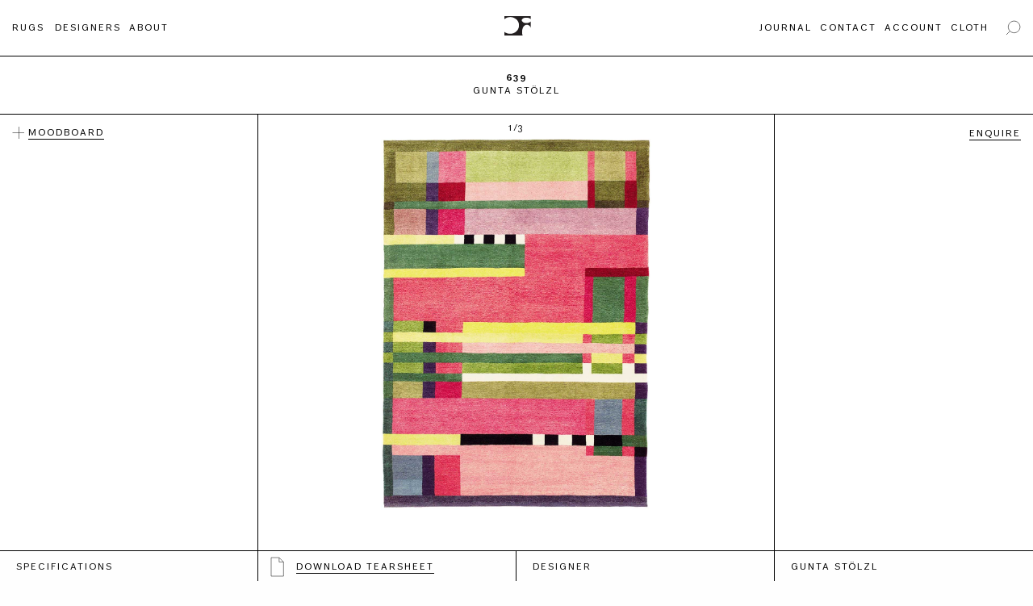

--- FILE ---
content_type: text/html; charset=UTF-8
request_url: https://christopherfarr.com/rug/639/
body_size: 13249
content:
<!doctype html>
<html lang="en-AU">
  <head>
  <meta charset="utf-8">
  <meta http-equiv="x-ua-compatible" content="ie=edge">
  <meta name="viewport" content="width=device-width, initial-scale=1.0, maximum-scale=1.0, user-scalable=0" />
  <link rel="icon" href="https://christopherfarr.com/wp-content/themes/ChristopherFarr/dist/images/fav_bfee4efb.png" sizes="32x32" type="image/png">
  
  <title>639 - Christopher Farr</title>
<meta name='robots' content='max-image-preview:large' />
	<style>img:is([sizes="auto" i], [sizes^="auto," i]) { contain-intrinsic-size: 3000px 1500px }</style>
	
<!-- This site is optimized with the Yoast SEO plugin v12.6.2 - https://yoast.com/wordpress/plugins/seo/ -->
<meta name="robots" content="max-snippet:-1, max-image-preview:large, max-video-preview:-1"/>
<link rel="canonical" href="https://christopherfarr.com/rug/639/" />
<meta property="og:locale" content="en_US" />
<meta property="og:type" content="article" />
<meta property="og:title" content="639 - Christopher Farr" />
<meta property="og:url" content="https://christopherfarr.com/rug/639/" />
<meta property="og:site_name" content="Christopher Farr" />
<meta property="og:image" content="https://christopherfarr.com/wp-content/uploads/2019/10/christopher-farr-gunta-stotzl-CF639.jpg" />
<meta property="og:image:secure_url" content="https://christopherfarr.com/wp-content/uploads/2019/10/christopher-farr-gunta-stotzl-CF639.jpg" />
<meta property="og:image:width" content="1000" />
<meta property="og:image:height" content="1373" />
<meta name="twitter:card" content="summary_large_image" />
<meta name="twitter:title" content="639 - Christopher Farr" />
<meta name="twitter:image" content="https://christopherfarr.com/wp-content/uploads/2019/10/christopher-farr-gunta-stotzl-CF639.jpg" />
<script type='application/ld+json' class='yoast-schema-graph yoast-schema-graph--main'>{"@context":"https://schema.org","@graph":[{"@type":"WebSite","@id":"https://christopherfarr.com/#website","url":"https://christopherfarr.com/","name":"Christopher Farr","potentialAction":{"@type":"SearchAction","target":"https://christopherfarr.com/?s={search_term_string}","query-input":"required name=search_term_string"}},{"@type":"ImageObject","@id":"https://christopherfarr.com/rug/639/#primaryimage","url":"https://christopherfarr.com/wp-content/uploads/2019/10/christopher-farr-gunta-stotzl-CF639.jpg","width":1000,"height":1373},{"@type":"WebPage","@id":"https://christopherfarr.com/rug/639/#webpage","url":"https://christopherfarr.com/rug/639/","inLanguage":"en-AU","name":"639 - Christopher Farr","isPartOf":{"@id":"https://christopherfarr.com/#website"},"primaryImageOfPage":{"@id":"https://christopherfarr.com/rug/639/#primaryimage"},"datePublished":"2019-10-14T20:33:33+00:00","dateModified":"2024-05-17T17:22:56+00:00"}]}</script>
<!-- / Yoast SEO plugin. -->

<script type="text/javascript">
/* <![CDATA[ */
window._wpemojiSettings = {"baseUrl":"https:\/\/s.w.org\/images\/core\/emoji\/15.0.3\/72x72\/","ext":".png","svgUrl":"https:\/\/s.w.org\/images\/core\/emoji\/15.0.3\/svg\/","svgExt":".svg","source":{"concatemoji":"https:\/\/christopherfarr.com\/wp-includes\/js\/wp-emoji-release.min.js?ver=6.7.4"}};
/*! This file is auto-generated */
!function(i,n){var o,s,e;function c(e){try{var t={supportTests:e,timestamp:(new Date).valueOf()};sessionStorage.setItem(o,JSON.stringify(t))}catch(e){}}function p(e,t,n){e.clearRect(0,0,e.canvas.width,e.canvas.height),e.fillText(t,0,0);var t=new Uint32Array(e.getImageData(0,0,e.canvas.width,e.canvas.height).data),r=(e.clearRect(0,0,e.canvas.width,e.canvas.height),e.fillText(n,0,0),new Uint32Array(e.getImageData(0,0,e.canvas.width,e.canvas.height).data));return t.every(function(e,t){return e===r[t]})}function u(e,t,n){switch(t){case"flag":return n(e,"\ud83c\udff3\ufe0f\u200d\u26a7\ufe0f","\ud83c\udff3\ufe0f\u200b\u26a7\ufe0f")?!1:!n(e,"\ud83c\uddfa\ud83c\uddf3","\ud83c\uddfa\u200b\ud83c\uddf3")&&!n(e,"\ud83c\udff4\udb40\udc67\udb40\udc62\udb40\udc65\udb40\udc6e\udb40\udc67\udb40\udc7f","\ud83c\udff4\u200b\udb40\udc67\u200b\udb40\udc62\u200b\udb40\udc65\u200b\udb40\udc6e\u200b\udb40\udc67\u200b\udb40\udc7f");case"emoji":return!n(e,"\ud83d\udc26\u200d\u2b1b","\ud83d\udc26\u200b\u2b1b")}return!1}function f(e,t,n){var r="undefined"!=typeof WorkerGlobalScope&&self instanceof WorkerGlobalScope?new OffscreenCanvas(300,150):i.createElement("canvas"),a=r.getContext("2d",{willReadFrequently:!0}),o=(a.textBaseline="top",a.font="600 32px Arial",{});return e.forEach(function(e){o[e]=t(a,e,n)}),o}function t(e){var t=i.createElement("script");t.src=e,t.defer=!0,i.head.appendChild(t)}"undefined"!=typeof Promise&&(o="wpEmojiSettingsSupports",s=["flag","emoji"],n.supports={everything:!0,everythingExceptFlag:!0},e=new Promise(function(e){i.addEventListener("DOMContentLoaded",e,{once:!0})}),new Promise(function(t){var n=function(){try{var e=JSON.parse(sessionStorage.getItem(o));if("object"==typeof e&&"number"==typeof e.timestamp&&(new Date).valueOf()<e.timestamp+604800&&"object"==typeof e.supportTests)return e.supportTests}catch(e){}return null}();if(!n){if("undefined"!=typeof Worker&&"undefined"!=typeof OffscreenCanvas&&"undefined"!=typeof URL&&URL.createObjectURL&&"undefined"!=typeof Blob)try{var e="postMessage("+f.toString()+"("+[JSON.stringify(s),u.toString(),p.toString()].join(",")+"));",r=new Blob([e],{type:"text/javascript"}),a=new Worker(URL.createObjectURL(r),{name:"wpTestEmojiSupports"});return void(a.onmessage=function(e){c(n=e.data),a.terminate(),t(n)})}catch(e){}c(n=f(s,u,p))}t(n)}).then(function(e){for(var t in e)n.supports[t]=e[t],n.supports.everything=n.supports.everything&&n.supports[t],"flag"!==t&&(n.supports.everythingExceptFlag=n.supports.everythingExceptFlag&&n.supports[t]);n.supports.everythingExceptFlag=n.supports.everythingExceptFlag&&!n.supports.flag,n.DOMReady=!1,n.readyCallback=function(){n.DOMReady=!0}}).then(function(){return e}).then(function(){var e;n.supports.everything||(n.readyCallback(),(e=n.source||{}).concatemoji?t(e.concatemoji):e.wpemoji&&e.twemoji&&(t(e.twemoji),t(e.wpemoji)))}))}((window,document),window._wpemojiSettings);
/* ]]> */
</script>
<style id='wp-emoji-styles-inline-css' type='text/css'>

	img.wp-smiley, img.emoji {
		display: inline !important;
		border: none !important;
		box-shadow: none !important;
		height: 1em !important;
		width: 1em !important;
		margin: 0 0.07em !important;
		vertical-align: -0.1em !important;
		background: none !important;
		padding: 0 !important;
	}
</style>
<link rel='stylesheet' id='wp-block-library-css' href='https://christopherfarr.com/wp-includes/css/dist/block-library/style.min.css?ver=6.7.4' type='text/css' media='all' />
<style id='global-styles-inline-css' type='text/css'>
:root{--wp--preset--aspect-ratio--square: 1;--wp--preset--aspect-ratio--4-3: 4/3;--wp--preset--aspect-ratio--3-4: 3/4;--wp--preset--aspect-ratio--3-2: 3/2;--wp--preset--aspect-ratio--2-3: 2/3;--wp--preset--aspect-ratio--16-9: 16/9;--wp--preset--aspect-ratio--9-16: 9/16;--wp--preset--color--black: #000000;--wp--preset--color--cyan-bluish-gray: #abb8c3;--wp--preset--color--white: #ffffff;--wp--preset--color--pale-pink: #f78da7;--wp--preset--color--vivid-red: #cf2e2e;--wp--preset--color--luminous-vivid-orange: #ff6900;--wp--preset--color--luminous-vivid-amber: #fcb900;--wp--preset--color--light-green-cyan: #7bdcb5;--wp--preset--color--vivid-green-cyan: #00d084;--wp--preset--color--pale-cyan-blue: #8ed1fc;--wp--preset--color--vivid-cyan-blue: #0693e3;--wp--preset--color--vivid-purple: #9b51e0;--wp--preset--gradient--vivid-cyan-blue-to-vivid-purple: linear-gradient(135deg,rgba(6,147,227,1) 0%,rgb(155,81,224) 100%);--wp--preset--gradient--light-green-cyan-to-vivid-green-cyan: linear-gradient(135deg,rgb(122,220,180) 0%,rgb(0,208,130) 100%);--wp--preset--gradient--luminous-vivid-amber-to-luminous-vivid-orange: linear-gradient(135deg,rgba(252,185,0,1) 0%,rgba(255,105,0,1) 100%);--wp--preset--gradient--luminous-vivid-orange-to-vivid-red: linear-gradient(135deg,rgba(255,105,0,1) 0%,rgb(207,46,46) 100%);--wp--preset--gradient--very-light-gray-to-cyan-bluish-gray: linear-gradient(135deg,rgb(238,238,238) 0%,rgb(169,184,195) 100%);--wp--preset--gradient--cool-to-warm-spectrum: linear-gradient(135deg,rgb(74,234,220) 0%,rgb(151,120,209) 20%,rgb(207,42,186) 40%,rgb(238,44,130) 60%,rgb(251,105,98) 80%,rgb(254,248,76) 100%);--wp--preset--gradient--blush-light-purple: linear-gradient(135deg,rgb(255,206,236) 0%,rgb(152,150,240) 100%);--wp--preset--gradient--blush-bordeaux: linear-gradient(135deg,rgb(254,205,165) 0%,rgb(254,45,45) 50%,rgb(107,0,62) 100%);--wp--preset--gradient--luminous-dusk: linear-gradient(135deg,rgb(255,203,112) 0%,rgb(199,81,192) 50%,rgb(65,88,208) 100%);--wp--preset--gradient--pale-ocean: linear-gradient(135deg,rgb(255,245,203) 0%,rgb(182,227,212) 50%,rgb(51,167,181) 100%);--wp--preset--gradient--electric-grass: linear-gradient(135deg,rgb(202,248,128) 0%,rgb(113,206,126) 100%);--wp--preset--gradient--midnight: linear-gradient(135deg,rgb(2,3,129) 0%,rgb(40,116,252) 100%);--wp--preset--font-size--small: 13px;--wp--preset--font-size--medium: 20px;--wp--preset--font-size--large: 36px;--wp--preset--font-size--x-large: 42px;--wp--preset--spacing--20: 0.44rem;--wp--preset--spacing--30: 0.67rem;--wp--preset--spacing--40: 1rem;--wp--preset--spacing--50: 1.5rem;--wp--preset--spacing--60: 2.25rem;--wp--preset--spacing--70: 3.38rem;--wp--preset--spacing--80: 5.06rem;--wp--preset--shadow--natural: 6px 6px 9px rgba(0, 0, 0, 0.2);--wp--preset--shadow--deep: 12px 12px 50px rgba(0, 0, 0, 0.4);--wp--preset--shadow--sharp: 6px 6px 0px rgba(0, 0, 0, 0.2);--wp--preset--shadow--outlined: 6px 6px 0px -3px rgba(255, 255, 255, 1), 6px 6px rgba(0, 0, 0, 1);--wp--preset--shadow--crisp: 6px 6px 0px rgba(0, 0, 0, 1);}:where(body) { margin: 0; }.wp-site-blocks > .alignleft { float: left; margin-right: 2em; }.wp-site-blocks > .alignright { float: right; margin-left: 2em; }.wp-site-blocks > .aligncenter { justify-content: center; margin-left: auto; margin-right: auto; }:where(.is-layout-flex){gap: 0.5em;}:where(.is-layout-grid){gap: 0.5em;}.is-layout-flow > .alignleft{float: left;margin-inline-start: 0;margin-inline-end: 2em;}.is-layout-flow > .alignright{float: right;margin-inline-start: 2em;margin-inline-end: 0;}.is-layout-flow > .aligncenter{margin-left: auto !important;margin-right: auto !important;}.is-layout-constrained > .alignleft{float: left;margin-inline-start: 0;margin-inline-end: 2em;}.is-layout-constrained > .alignright{float: right;margin-inline-start: 2em;margin-inline-end: 0;}.is-layout-constrained > .aligncenter{margin-left: auto !important;margin-right: auto !important;}.is-layout-constrained > :where(:not(.alignleft):not(.alignright):not(.alignfull)){margin-left: auto !important;margin-right: auto !important;}body .is-layout-flex{display: flex;}.is-layout-flex{flex-wrap: wrap;align-items: center;}.is-layout-flex > :is(*, div){margin: 0;}body .is-layout-grid{display: grid;}.is-layout-grid > :is(*, div){margin: 0;}body{padding-top: 0px;padding-right: 0px;padding-bottom: 0px;padding-left: 0px;}a:where(:not(.wp-element-button)){text-decoration: underline;}:root :where(.wp-element-button, .wp-block-button__link){background-color: #32373c;border-width: 0;color: #fff;font-family: inherit;font-size: inherit;line-height: inherit;padding: calc(0.667em + 2px) calc(1.333em + 2px);text-decoration: none;}.has-black-color{color: var(--wp--preset--color--black) !important;}.has-cyan-bluish-gray-color{color: var(--wp--preset--color--cyan-bluish-gray) !important;}.has-white-color{color: var(--wp--preset--color--white) !important;}.has-pale-pink-color{color: var(--wp--preset--color--pale-pink) !important;}.has-vivid-red-color{color: var(--wp--preset--color--vivid-red) !important;}.has-luminous-vivid-orange-color{color: var(--wp--preset--color--luminous-vivid-orange) !important;}.has-luminous-vivid-amber-color{color: var(--wp--preset--color--luminous-vivid-amber) !important;}.has-light-green-cyan-color{color: var(--wp--preset--color--light-green-cyan) !important;}.has-vivid-green-cyan-color{color: var(--wp--preset--color--vivid-green-cyan) !important;}.has-pale-cyan-blue-color{color: var(--wp--preset--color--pale-cyan-blue) !important;}.has-vivid-cyan-blue-color{color: var(--wp--preset--color--vivid-cyan-blue) !important;}.has-vivid-purple-color{color: var(--wp--preset--color--vivid-purple) !important;}.has-black-background-color{background-color: var(--wp--preset--color--black) !important;}.has-cyan-bluish-gray-background-color{background-color: var(--wp--preset--color--cyan-bluish-gray) !important;}.has-white-background-color{background-color: var(--wp--preset--color--white) !important;}.has-pale-pink-background-color{background-color: var(--wp--preset--color--pale-pink) !important;}.has-vivid-red-background-color{background-color: var(--wp--preset--color--vivid-red) !important;}.has-luminous-vivid-orange-background-color{background-color: var(--wp--preset--color--luminous-vivid-orange) !important;}.has-luminous-vivid-amber-background-color{background-color: var(--wp--preset--color--luminous-vivid-amber) !important;}.has-light-green-cyan-background-color{background-color: var(--wp--preset--color--light-green-cyan) !important;}.has-vivid-green-cyan-background-color{background-color: var(--wp--preset--color--vivid-green-cyan) !important;}.has-pale-cyan-blue-background-color{background-color: var(--wp--preset--color--pale-cyan-blue) !important;}.has-vivid-cyan-blue-background-color{background-color: var(--wp--preset--color--vivid-cyan-blue) !important;}.has-vivid-purple-background-color{background-color: var(--wp--preset--color--vivid-purple) !important;}.has-black-border-color{border-color: var(--wp--preset--color--black) !important;}.has-cyan-bluish-gray-border-color{border-color: var(--wp--preset--color--cyan-bluish-gray) !important;}.has-white-border-color{border-color: var(--wp--preset--color--white) !important;}.has-pale-pink-border-color{border-color: var(--wp--preset--color--pale-pink) !important;}.has-vivid-red-border-color{border-color: var(--wp--preset--color--vivid-red) !important;}.has-luminous-vivid-orange-border-color{border-color: var(--wp--preset--color--luminous-vivid-orange) !important;}.has-luminous-vivid-amber-border-color{border-color: var(--wp--preset--color--luminous-vivid-amber) !important;}.has-light-green-cyan-border-color{border-color: var(--wp--preset--color--light-green-cyan) !important;}.has-vivid-green-cyan-border-color{border-color: var(--wp--preset--color--vivid-green-cyan) !important;}.has-pale-cyan-blue-border-color{border-color: var(--wp--preset--color--pale-cyan-blue) !important;}.has-vivid-cyan-blue-border-color{border-color: var(--wp--preset--color--vivid-cyan-blue) !important;}.has-vivid-purple-border-color{border-color: var(--wp--preset--color--vivid-purple) !important;}.has-vivid-cyan-blue-to-vivid-purple-gradient-background{background: var(--wp--preset--gradient--vivid-cyan-blue-to-vivid-purple) !important;}.has-light-green-cyan-to-vivid-green-cyan-gradient-background{background: var(--wp--preset--gradient--light-green-cyan-to-vivid-green-cyan) !important;}.has-luminous-vivid-amber-to-luminous-vivid-orange-gradient-background{background: var(--wp--preset--gradient--luminous-vivid-amber-to-luminous-vivid-orange) !important;}.has-luminous-vivid-orange-to-vivid-red-gradient-background{background: var(--wp--preset--gradient--luminous-vivid-orange-to-vivid-red) !important;}.has-very-light-gray-to-cyan-bluish-gray-gradient-background{background: var(--wp--preset--gradient--very-light-gray-to-cyan-bluish-gray) !important;}.has-cool-to-warm-spectrum-gradient-background{background: var(--wp--preset--gradient--cool-to-warm-spectrum) !important;}.has-blush-light-purple-gradient-background{background: var(--wp--preset--gradient--blush-light-purple) !important;}.has-blush-bordeaux-gradient-background{background: var(--wp--preset--gradient--blush-bordeaux) !important;}.has-luminous-dusk-gradient-background{background: var(--wp--preset--gradient--luminous-dusk) !important;}.has-pale-ocean-gradient-background{background: var(--wp--preset--gradient--pale-ocean) !important;}.has-electric-grass-gradient-background{background: var(--wp--preset--gradient--electric-grass) !important;}.has-midnight-gradient-background{background: var(--wp--preset--gradient--midnight) !important;}.has-small-font-size{font-size: var(--wp--preset--font-size--small) !important;}.has-medium-font-size{font-size: var(--wp--preset--font-size--medium) !important;}.has-large-font-size{font-size: var(--wp--preset--font-size--large) !important;}.has-x-large-font-size{font-size: var(--wp--preset--font-size--x-large) !important;}
:where(.wp-block-post-template.is-layout-flex){gap: 1.25em;}:where(.wp-block-post-template.is-layout-grid){gap: 1.25em;}
:where(.wp-block-columns.is-layout-flex){gap: 2em;}:where(.wp-block-columns.is-layout-grid){gap: 2em;}
:root :where(.wp-block-pullquote){font-size: 1.5em;line-height: 1.6;}
</style>
<link rel='stylesheet' id='som_lost_password_style-css' href='https://christopherfarr.com/wp-content/plugins/frontend-reset-password/assets/css/password-lost.css?ver=6.7.4' type='text/css' media='all' />
<link rel='stylesheet' id='sage/main.css-css' href='https://christopherfarr.com/wp-content/themes/ChristopherFarr/dist/styles/main_87c3b4ae.css' type='text/css' media='all' />
<script type="text/javascript" src="https://christopherfarr.com/wp-includes/js/jquery/jquery.min.js?ver=3.7.1" id="jquery-core-js"></script>
<script type="text/javascript" src="https://christopherfarr.com/wp-includes/js/jquery/jquery-migrate.min.js?ver=3.4.1" id="jquery-migrate-js"></script>
<script type="text/javascript" id="ajax-login-script-js-extra">
/* <![CDATA[ */
var ajax_login_object = {"ajax_url":"https:\/\/christopherfarr.com\/wp-admin\/admin-ajax.php","redirecturl":"","loadingmessage":"*Logging in, please wait..."};
/* ]]> */
</script>
<script type="text/javascript" src="https://christopherfarr.com/wp-content/themes/ChristopherFarr/resources/ajax-login-script.js?ver=6.7.4" id="ajax-login-script-js"></script>
<link rel="https://api.w.org/" href="https://christopherfarr.com/wp-json/" /><link rel="alternate" title="JSON" type="application/json" href="https://christopherfarr.com/wp-json/wp/v2/rug/678" /><link rel="EditURI" type="application/rsd+xml" title="RSD" href="https://christopherfarr.com/xmlrpc.php?rsd" />
<link rel='shortlink' href='https://christopherfarr.com/?p=678' />
<link rel="alternate" title="oEmbed (JSON)" type="application/json+oembed" href="https://christopherfarr.com/wp-json/oembed/1.0/embed?url=https%3A%2F%2Fchristopherfarr.com%2Frug%2F639%2F" />
<link rel="alternate" title="oEmbed (XML)" type="text/xml+oembed" href="https://christopherfarr.com/wp-json/oembed/1.0/embed?url=https%3A%2F%2Fchristopherfarr.com%2Frug%2F639%2F&#038;format=xml" />
<style>
.som-password-error-message,
.som-password-sent-message {
	background-color: #ffffff;
	border-color: #ffffff;
}
</style>
<style type="text/css">.recentcomments a{display:inline !important;padding:0 !important;margin:0 !important;}</style>
  <script defer async type="text/javascript" id="mp-loader" src="https://api.transpond.io/tracker?am=NDI3NDM%3D"></script>

  <!-- Google tag (gtag.js) -->
  <script async src="https://www.googletagmanager.com/gtag/js?id=G-E4YC4VNG5F"></script>
  <script>
    window.dataLayer = window.dataLayer || [];
    function gtag(){dataLayer.push(arguments);}
    gtag('js', new Date());

    gtag('config', 'G-E4YC4VNG5F');
  </script>

      <script
    type="text/javascript"
    async defer
    src="//assets.pinterest.com/js/pinit.js"
    ></script>
    <script async src="https://www.googletagmanager.com/gtag/js?id=UA-1818291-1"></script>
    

</head>  <body class="rug-template-default single single-rug postid-678 639 app-data index-data singular-data single-data single-rug-data single-rug-639-data">
        <header class="header">

    <div class="grid-x grid-padding-x">

        <div class="cell small-12 medium-5 large-4 show-for-medium">
          <nav class="nav-primary">

                          <div class="menu-left-menu-container"><ul id="menu-left-menu" class="nav"><li id="menu-item-8" class="menu-item menu-item-type-custom menu-item-object-custom menu-item-8"><a href="/rugs">Rugs</a></li>
<li id="menu-item-204" class="menu-item menu-item-type-taxonomy menu-item-object-type menu-item-204"><a href="https://christopherfarr.com/rugs/editions/">Editions</a></li>
<li id="menu-item-10" class="menu-item menu-item-type-custom menu-item-object-custom menu-item-10"><a href="/designers">Designers</a></li>
<li id="menu-item-199" class="menu-item menu-item-type-post_type menu-item-object-page menu-item-199"><a href="https://christopherfarr.com/about/">About</a></li>
</ul></div>
              
          </nav>

        </div>

        <div class="small-9 medium-2 large-4">
          	
          <div class="header__logo">

            <a class="brand" href="https://christopherfarr.com/">
                              <img class="header__logo--alt show" src="https://christopherfarr.com/wp-content/themes/ChristopherFarr/dist/images/logo-alt_ea5f3905.svg" alt="Christopher Farr">
                          </a>

		      </div>

        </div>

         <div class="cell small-3 medium-5 large-4">

          <nav class="nav-secondary show-for-medium">
                          <div class="menu-right-menu-container"><ul id="menu-right-menu" class="nav"><li><span class="search-ico"></span></li> <li id="menu-item-14" class="menu-item menu-item-type-custom menu-item-object-custom menu-item-14"><a target="_blank" href="http://christopherfarrcloth.com/">Cloth</a></li>
<li id="menu-item-288" class="menu-item menu-item-type-post_type menu-item-object-page menu-item-288"><a href="https://christopherfarr.com/account/">Account</a></li>
<li id="menu-item-255" class="menu-item menu-item-type-post_type menu-item-object-page menu-item-255"><a href="https://christopherfarr.com/contact/">Contact</a></li>
<li id="menu-item-2787" class="menu-item menu-item-type-post_type menu-item-object-page menu-item-2787"><a href="https://christopherfarr.com/journal/">Journal</a></li>
</ul></div>
                      </nav>

          <nav class="header__mob-menu hide-for-medium">
            MENU
          </nav>

          <div class="off-canvas hide-for-medium">
                          <div class="menu-mobile-navigation-container"><ul class="nav"><li id="menu-item-731" class="menu-item menu-item-type-post_type menu-item-object-page menu-item-731"><a href="https://christopherfarr.com/rugs/">Rugs</a></li>
<li id="menu-item-1453" class="menu-item menu-item-type-taxonomy menu-item-object-type menu-item-1453"><a href="https://christopherfarr.com/rugs/editions/">Editions</a></li>
<li id="menu-item-732" class="menu-item menu-item-type-post_type menu-item-object-page menu-item-732"><a href="https://christopherfarr.com/designers/">Designers</a></li>
<li id="menu-item-733" class="menu-item menu-item-type-post_type menu-item-object-page menu-item-733"><a href="https://christopherfarr.com/about/">About</a></li>
<li id="menu-item-2856" class="menu-item menu-item-type-post_type menu-item-object-page menu-item-2856"><a href="https://christopherfarr.com/journal/">Journal</a></li>
<li id="menu-item-734" class="menu-item menu-item-type-post_type menu-item-object-page menu-item-734"><a href="https://christopherfarr.com/account/">Account</a></li>
<li id="menu-item-735" class="menu-item menu-item-type-post_type menu-item-object-page menu-item-735"><a href="https://christopherfarr.com/contact/">Contact</a></li>
<li><a id="mob-search" href="#">Search</a></li><form class="search-form" action="/" method="get">
    <input class="search-field" type="text" name="s" id="search" value="" />
    <button class="search-submit" type="image" alt="Search"><span class="search-arrow"></span></button>
</form>
</ul></div>
                      </div>
          
          <div class="show-for-medium">
            <form class="search-form" action="/" method="get">
    <input class="search-field" type="text" name="s" id="search" value="" />
    <button class="search-submit" type="image" alt="Search"><span class="search-arrow"></span></button>
</form>

          </div>

        </div>

    </div>

</header>    <div class="wrap container" role="document">
      <div class="content">
        <main class="main">
                 <div class="post-678 rug type-rug status-publish has-post-thumbnail hentry designer-gunta-stolzl colour-green colour-pink shape-rectangle">
  
  <header class="single-rug__header">
    
    <div class="single-rug__header--title">
      
      <h1 class="entry-designer" data-designer="639">639</h1>
      <h2 class="entry-title" data-title="Gunta Stölzl"><a href="/designer/gunta-stolzl">Gunta Stölzl</a></h2>

    </div>
      
      <div class="grid-container full">
        
        <div class="grid-x hide-for-medium">
          <div class="cell small-6 medium-6 border-b border-m-r">
            <div class="rug-enquire">
              <a id="rug-mob-enquire" class="enquire-btn hover-bg" href="#"><span>ENQUIRE</span></a>
            </div>
          </div>

          <div class="cell small-6 medium-6  border-b">
            <div class="moodboard__inner--btn mobile-mood">
              <a class="hover-bg moodboard" href="#">
                <span class="moodboard--ico"></span><span class="mood">MOODBOARD</span>
              </a>
            </div>
          </div>
        </div>

        <div class="grid-x">

          <div class="cell small-12 medium-3 align-self-stretch align-middle border-r">

            
            
            <div class="mood-container">
              <a class="hover-bg moodboard" href="#">
                <div class="moodboard__inner">
                  <div class="moodboard__inner--btn">
                    <span class="moodboard--ico"></span><span class="mood">Moodboard</span>
                  </div>
                </div>
              </a>

              <div id="user-moodboards" class="moodboards">
                                
                                  
                  <a class="create-account" href="/account/">CREATE NEW ACCOUNT</a>

                  <form id="login" action="login" method="post">
    <input placeholder="EMAIL" for="username" id="username" type="text" name="username">
    <input placeholder="PASSWORD" id="password" type="password" name="password">

    <input class="submit_button" type="submit" value="Sign In" name="login">

    <div class="account-section__reset">
        <a id="forgotten-password" class="lost" href="/reset-password/">Forgotten Password?</a>
    </div>

    <input type="hidden" id="security" name="security" value="4dfa364eea" /><input type="hidden" name="_wp_http_referer" value="/rug/639/" /></form>

<div class="login--status"></div>
                    
              </div>
            </div>

          </div>  

          <div class="cell small-12 medium-6 align-self-stretch align-middle border-r">
        
                <div id="mouse-nav" class="mouse-nav single-rug__header--image">

                                      <span class="pagingInfo"></span>
                    <div class="gallery">
                        <img class="lazyload blur-up" data-src="https://christopherfarr.com/wp-content/uploads/2019/10/christopher-farr-gunta-stotzl-CF639.jpg" alt="">
                                                <img class="lazyload blur-up" data-src="https://christopherfarr.com/wp-content/uploads/2019/10/ChristopherFarr_Gunta_Stolzl-_639_phChristopherHorwood_IG.jpg" alt="">
                                                <img class="lazyload blur-up" data-src="https://christopherfarr.com/wp-content/uploads/2019/10/ChristopherFarr_Gunta_Stolzl-_639_det_phChristopherHorwood_IG.jpg" alt="">
                                          </div>
                  
                </div>

          </div>

          <div class="cell small-12 medium-3 align-self-stretch align-middle">
            
            <div class="rug-enquire">
              <a id="rug-enquire" class="enquire-btn hover-bg show-for-medium" href="#">
                <span>Enquire</span>
              </a>

              <div id="enquire-form" class="">
                <h3 class="gform_title">Rug Enquiry</h3>

                                  
                  
                <div class='gf_browser_chrome gform_wrapper' id='gform_wrapper_6' ><div id='gf_6' class='gform_anchor' tabindex='-1'></div><form method='post' enctype='multipart/form-data' target='gform_ajax_frame_6' id='gform_6'  action='/rug/639/#gf_6'>
                        <div class='gform_body'><ul id='gform_fields_6' class='gform_fields top_label form_sublabel_below description_below'><li id='field_6_10'  class='gfield gfield_contains_required field_sublabel_hidden_label field_description_below hidden_label gfield_visibility_visible' ><label class='gfield_label gfield_label_before_complex'  >Name (first and last)<span class='gfield_required'>*</span></label><div class='ginput_complex ginput_container no_prefix has_first_name no_middle_name no_last_name no_suffix gf_name_has_1 ginput_container_name' id='input_6_10'>
                            
                            <span id='input_6_10_3_container' class='name_first' >
                                                    <input type='text' name='input_10.3' id='input_6_10_3' value='' aria-label='First name' tabindex='13'  aria-required="true" aria-invalid="false" placeholder='Name (first and last)*'/>
                                                    <label for='input_6_10_3' class='hidden_sub_label screen-reader-text'>First</label>
                                                </span>
                            
                            
                            
                        </div></li><li id='field_6_12'  class='gfield gfield_contains_required field_sublabel_below field_description_below hidden_label gfield_visibility_visible' ><label class='gfield_label' for='input_6_12' >Email<span class='gfield_required'>*</span></label><div class='ginput_container ginput_container_email'>
                            <input name='input_12' id='input_6_12' type='text' value='' class='medium' tabindex='17'  placeholder='Email*' aria-required="true" aria-invalid="false" />
                        </div></li><li id='field_6_5'  class='gfield field_sublabel_below field_description_below hidden_label gfield_visibility_visible' ><label class='gfield_label' for='input_6_5' >Phone Number</label><div class='ginput_container ginput_container_phone'><input name='input_5' id='input_6_5' type='text' value='' class='medium' tabindex='18' placeholder='Phone Number'  aria-invalid="false"  /></div></li><li id='field_6_7'  class='gfield field_sublabel_below field_description_below hidden_label gfield_visibility_visible' ><label class='gfield_label' for='input_6_7' >Company Name (optional)</label><div class='ginput_container ginput_container_text'><input name='input_7' id='input_6_7' type='text' value='' class='medium'   tabindex='19' placeholder='Company Name (optional)'  aria-invalid="false" /></div></li><li id='field_6_9'  class='gfield gfield_contains_required field_sublabel_below field_description_below hidden_label gfield_visibility_visible' ><label class='gfield_label' for='input_6_9' >Location*<span class='gfield_required'>*</span></label><div class='ginput_container ginput_container_text'><input name='input_9' id='input_6_9' type='text' value='' class='medium'   tabindex='20' placeholder='Location*' aria-required="true" aria-invalid="false" /></div></li><li id='field_6_13'  class='gfield field_sublabel_below field_description_below gfield_visibility_visible' ><label class='gfield_label'  >Trade</label><div class='ginput_container ginput_container_radio'><ul class='gfield_radio' id='input_6_13'><li class='gchoice_6_13_0'><input name='input_13' type='radio' value='Yes'  id='choice_6_13_0' tabindex='21'   /><label for='choice_6_13_0' id='label_6_13_0'>Yes</label></li><li class='gchoice_6_13_1'><input name='input_13' type='radio' value='No' checked='checked' id='choice_6_13_1' tabindex='22'   /><label for='choice_6_13_1' id='label_6_13_1'>No</label></li></ul></div></li><li id='field_6_15'  class='gfield field_sublabel_below field_description_below gfield_visibility_visible' ><label class='gfield_label'  >Add to mailing list</label><div class='ginput_container ginput_container_radio'><ul class='gfield_radio' id='input_6_15'><li class='gchoice_6_15_0'><input name='input_15' type='radio' value='Yes' checked='checked' id='choice_6_15_0' tabindex='23'   /><label for='choice_6_15_0' id='label_6_15_0'>Yes</label></li><li class='gchoice_6_15_1'><input name='input_15' type='radio' value='No'  id='choice_6_15_1' tabindex='24'   /><label for='choice_6_15_1' id='label_6_15_1'>No</label></li></ul></div></li><li id='field_6_16'  class='gfield gfield_contains_required field_sublabel_below field_description_below hidden_label gfield_visibility_visible' ><label class='gfield_label' for='input_6_16' >Message<span class='gfield_required'>*</span></label><div class='ginput_container ginput_container_textarea'><textarea name='input_16' id='input_6_16' class='textarea medium' tabindex='25'   placeholder='Message' aria-required="true" aria-invalid="false"   rows='10' cols='50'>Please add the nature of your inquiry below:




Rug Enquiry: 639
https://christopherfarr.com/rug/639/</textarea></div></li><li id='field_6_17'  class='gfield gform_validation_container field_sublabel_below field_description_below gfield_visibility_visible' ><label class='gfield_label' for='input_6_17' >Email</label><div class='ginput_container'><input name='input_17' id='input_6_17' type='text' value='' /></div><div class='gfield_description' id='gfield_description__17'>This field is for validation purposes and should be left unchanged.</div></li>
                            </ul></div>
        <div class='gform_footer top_label'> <input type='submit' id='gform_submit_button_6' class='gform_button button' value='Submit Enquiry' tabindex='26' onclick='if(window["gf_submitting_6"]){return false;}  window["gf_submitting_6"]=true;  ' onkeypress='if( event.keyCode == 13 ){ if(window["gf_submitting_6"]){return false;} window["gf_submitting_6"]=true;  jQuery("#gform_6").trigger("submit",[true]); }' /> <input type='hidden' name='gform_ajax' value='form_id=6&amp;title=&amp;description=&amp;tabindex=12' />
            <input type='hidden' class='gform_hidden' name='is_submit_6' value='1' />
            <input type='hidden' class='gform_hidden' name='gform_submit' value='6' />
            
            <input type='hidden' class='gform_hidden' name='gform_unique_id' value='' />
            <input type='hidden' class='gform_hidden' name='state_6' value='WyJbXSIsIjNhOGZkZjE4ZjFjZmY5MTcyZjFkYTM2YTJlYjExOWRiIl0=' />
            <input type='hidden' class='gform_hidden' name='gform_target_page_number_6' id='gform_target_page_number_6' value='0' />
            <input type='hidden' class='gform_hidden' name='gform_source_page_number_6' id='gform_source_page_number_6' value='1' />
            <input type='hidden' name='gform_field_values' value='' />
            
        </div>
                        </form>
                        </div>
                <iframe style='display:none;width:0px;height:0px;' src='about:blank' name='gform_ajax_frame_6' id='gform_ajax_frame_6'>This iframe contains the logic required to handle Ajax powered Gravity Forms.</iframe>
                <script type='text/javascript'>jQuery(document).ready(function($){gformInitSpinner( 6, 'https://christopherfarr.com/wp-content/plugins/gravityforms/images/spinner.gif' );jQuery('#gform_ajax_frame_6').on('load',function(){var contents = jQuery(this).contents().find('*').html();var is_postback = contents.indexOf('GF_AJAX_POSTBACK') >= 0;if(!is_postback){return;}var form_content = jQuery(this).contents().find('#gform_wrapper_6');var is_confirmation = jQuery(this).contents().find('#gform_confirmation_wrapper_6').length > 0;var is_redirect = contents.indexOf('gformRedirect(){') >= 0;var is_form = form_content.length > 0 && ! is_redirect && ! is_confirmation;var mt = parseInt(jQuery('html').css('margin-top'), 10) + parseInt(jQuery('body').css('margin-top'), 10) + 100;if(is_form){jQuery('#gform_wrapper_6').html(form_content.html());if(form_content.hasClass('gform_validation_error')){jQuery('#gform_wrapper_6').addClass('gform_validation_error');} else {jQuery('#gform_wrapper_6').removeClass('gform_validation_error');}setTimeout( function() { /* delay the scroll by 50 milliseconds to fix a bug in chrome */ jQuery(document).scrollTop(jQuery('#gform_wrapper_6').offset().top - mt); }, 50 );if(window['gformInitDatepicker']) {gformInitDatepicker();}if(window['gformInitPriceFields']) {gformInitPriceFields();}var current_page = jQuery('#gform_source_page_number_6').val();gformInitSpinner( 6, 'https://christopherfarr.com/wp-content/plugins/gravityforms/images/spinner.gif' );jQuery(document).trigger('gform_page_loaded', [6, current_page]);window['gf_submitting_6'] = false;}else if(!is_redirect){var confirmation_content = jQuery(this).contents().find('.GF_AJAX_POSTBACK').html();if(!confirmation_content){confirmation_content = contents;}setTimeout(function(){jQuery('#gform_wrapper_6').replaceWith(confirmation_content);jQuery(document).scrollTop(jQuery('#gf_6').offset().top - mt);jQuery(document).trigger('gform_confirmation_loaded', [6]);window['gf_submitting_6'] = false;}, 50);}else{jQuery('#gform_6').append(contents);if(window['gformRedirect']) {gformRedirect();}}jQuery(document).trigger('gform_post_render', [6, current_page]);} );} );</script><script type='text/javascript'> jQuery(document).bind('gform_post_render', function(event, formId, currentPage){if(formId == 6) {if(typeof Placeholders != 'undefined'){
                        Placeholders.enable();
                    }} } );jQuery(document).bind('gform_post_conditional_logic', function(event, formId, fields, isInit){} );</script><script type='text/javascript'> jQuery(document).ready(function(){jQuery(document).trigger('gform_post_render', [6, 1]) } ); </script>		
                
              </div>
            </div>

          </div>
        
      </div>
    </div>

  </header>

  <div class="single-rug__about">

  	<div class="grid-x">

		  <div class="cell small-12 medium-3 align-self-stretch align-middle border-r border-b">
        
        <div class="single-rug__entry-content">

          <div class="inner">
          
            <h4>Specifications</h4>

            <p><p>Pictured Size<br />
2.44 × 3.35m (8' × 11')</p>
<p>Weave<br />
Hand knotted</p>
<p>Materials<br />
Handspun wool</p>
<p>About This Rug<br />
From a design painted circa 1926. Original artwork for this design is in a private family collection.</p>
<p>Previously unpublished</p>
</p>

            
          </div>

        </div>

      </div>

      <div class="cell small-12 medium-3 align-self-stretch align-middle border-b">
        
        <div class="single-rug__entry-content">
          
          



          <a class="hover-bg half border-r border-b" href="https://christopherfarr.com/wp-content/uploads/2019/10/639-Tear-Sheet.pdf" target="_blank">
            
            <div class="download">
              <div class="download__container">
                <span class="download--ico "></span>
                <span class="download--text">Download Tearsheet</span>
              </div>
            </div>

          </a>

          <div class="single-rug__social-share border-r">

              <a class="" data-clipboard-text="https://christopherfarr.com/rug/639/" href="javascript:void(0);">
                Copy to clipboard
              </a>

              <a href="https://pinterest.com/pin/create/bookmarklet/?media=https://christopherfarr.com/wp-content/uploads/2019/10/christopher-farr-gunta-stotzl-CF639.jpg&url=https://christopherfarr.com/rug/639/&description=639" target="_blank">
                Pinterest
              </a>

              <a href="https://twitter.com/intent/tweet?url=https://christopherfarr.com/rug/639/&text=Christopher Farr%20-%20639" target="_blank">
                Twitter
              </a>

              <a href="https://www.facebook.com/sharer.php?u=https://christopherfarr.com/rug/639/" target="_blank">
                facebook
              </a>

          </div>

        </div>

      </div>

      <div class="cell small-12 medium-3 align-self-stretch align-middle border-r border-b align-middle">
      
        <div class="single-rug__entry-content">

          <div class="inner">
            
            <h4>Designer</h4>

            <div class="single-rug__entry-content--description">

              <p>As the only female master of the Bauhaus, textile artist Gunta Stölzl is arguably the single most influential figure in the modern history of Western woven art. Under her leadership, the school's weaving workshop was transformed from a neglected department to one of its most successful facilities. During her tenure, she updated the focus from pictorial work to more industrial designs, introducing radical ideas from the world of modern art to weaving, and initiated experiments in materials and methods that helped shift weaving into the modern age.</p>

            
            </div>

          </div>

        </div>

      </div>

      <div class="cell small-12 medium-3 align-self-stretch align-middle border-b">

        <div class="single-rug__entry-content">
          
          <a class="download hover-bg" href="/designer/gunta-stolzl">

            <div class="inner">

              <div class="single-rug__entry-content--designer">
                
                <h4>Gunta Stölzl</h4>

                
                <div class="single-rug__entry-content--image">
                
                  <img src="https://christopherfarr.com/wp-content/uploads/2019/10/Gunta-Stolzl.jpg" alt="Gunta Stölzl">
                  
                </div>

              </div>

            </div>

          </a>

        </div>

      </div>

    </div>

  </div>

  <div class="grid-x">

    <div class="cell small-12 medium-6 align-self-stretch align-middle border-r border-m-b">
      
      <div class="single-rug__entry-content">

        <div class="inner">
          <h4>More rugs like this</h4>

          <ul class="related__rugs-list">
                                    
                           
                   <li data-title="EDITIONS: Plate 180" data-designer="Gunta Stölzl">
                    <div class="rugs-list__inner">
                      <a href="https://christopherfarr.com/rug/plate-180/" alt="639">
                        <img src="https://christopherfarr.com/wp-content/uploads/2019/11/Christopher-Farr-Editions-Gunta-Stolzl-Plate-180-300x905.jpg " alt="639">
                      </a>
                    </div>
                  </li>
             

                          
                           
                   <li data-title="Code CONF620" data-designer="Christopher Farr">
                    <div class="rugs-list__inner">
                      <a href="https://christopherfarr.com/rug/code-conf620/" alt="639">
                        <img src="https://christopherfarr.com/wp-content/uploads/2019/10/christopher-farr-code-1-300x399.jpg " alt="639">
                      </a>
                    </div>
                  </li>
             

                          
                           
                   <li data-title="Code III" data-designer="Christopher Farr">
                    <div class="rugs-list__inner">
                      <a href="https://christopherfarr.com/rug/code-iii/" alt="639">
                        <img src="https://christopherfarr.com/wp-content/uploads/2019/10/christopher-farr-code-3-300x392.jpg " alt="639">
                      </a>
                    </div>
                  </li>
             

                          
                           
                   <li data-title="Giraffe II" data-designer="Georgina von Etzdorf">
                    <div class="rugs-list__inner">
                      <a href="https://christopherfarr.com/rug/giraffe-ii/" alt="639">
                        <img src="https://christopherfarr.com/wp-content/uploads/2019/10/christopher-farr-von-georgina-etzdorf-colour-giraffe-rug-flatweave-II-300x440.jpg " alt="639">
                      </a>
                    </div>
                  </li>
             

            
            

            
          </ul>

        </div>

      </div>

    </div>

    <div class="cell small-12 medium-6 align-self-stretch align-middle">
      <div class="single-rug__entry-content">

        <div class="inner">
          <h4>Other rugs by <a href="/designer/gunta-stolzl">Gunta Stölzl</a></h4>


          <ul class="related__rugs-list">
                                                    <li data-title="EDITIONS: Runner 1922" data-designer="Gunta Stölzl">
                                      <div class="rugs-list__inner">
                                        <a href="https://christopherfarr.com/rug/runner-1922/" alt="EDITIONS: Runner 1922">
                                          <img class="lazyload blur-up" data-src="https://christopherfarr.com/wp-content/uploads/2025/09/CF_Editions_Gunta-Stolzl_Runner-1922_CFweb-1-300x1088.jpg " alt="EDITIONS: Runner 1922">
                                        </a>
                                      </div>
                                    </li>
                                    
                                                                    <li data-title="EDITIONS: Plate 120" data-designer="Gunta Stölzl">
                                      <div class="rugs-list__inner">
                                        <a href="https://christopherfarr.com/rug/editions-plate-120/" alt="EDITIONS: Plate 120">
                                          <img class="lazyload blur-up" data-src="https://christopherfarr.com/wp-content/uploads/2021/02/Christopher-Farr-Editions_Gunta-Stolzl_Plate-120_LR-300x437.jpg " alt="EDITIONS: Plate 120">
                                        </a>
                                      </div>
                                    </li>
                                    
                                                                    <li data-title="EDITIONS: Plate 184" data-designer="Gunta Stölzl">
                                      <div class="rugs-list__inner">
                                        <a href="https://christopherfarr.com/rug/plate-184/" alt="EDITIONS: Plate 184">
                                          <img class="lazyload blur-up" data-src="https://christopherfarr.com/wp-content/uploads/2019/11/Christopher-Farr-Editions-Gunta-Stolzl-Plate-184-300x530.jpg " alt="EDITIONS: Plate 184">
                                        </a>
                                      </div>
                                    </li>
                                    
                                                                    <li data-title="EDITIONS: Plate 180" data-designer="Gunta Stölzl">
                                      <div class="rugs-list__inner">
                                        <a href="https://christopherfarr.com/rug/plate-180/" alt="EDITIONS: Plate 180">
                                          <img class="lazyload blur-up" data-src="https://christopherfarr.com/wp-content/uploads/2019/11/Christopher-Farr-Editions-Gunta-Stolzl-Plate-180-300x905.jpg " alt="EDITIONS: Plate 180">
                                        </a>
                                      </div>
                                    </li>
                                    
                                                                    <li data-title="EDITIONS: Plate 111" data-designer="Gunta Stölzl">
                                      <div class="rugs-list__inner">
                                        <a href="https://christopherfarr.com/rug/plate-111/" alt="EDITIONS: Plate 111">
                                          <img class="lazyload blur-up" data-src="https://christopherfarr.com/wp-content/uploads/2019/11/Christopher-Farr-Editions-Gunta-Stolzl-Plate-111-300x464.jpg " alt="EDITIONS: Plate 111">
                                        </a>
                                      </div>
                                    </li>
                                    
                                                                    <li data-title="444" data-designer="Gunta Stölzl">
                                      <div class="rugs-list__inner">
                                        <a href="https://christopherfarr.com/rug/444/" alt="444">
                                          <img class="lazyload blur-up" data-src="https://christopherfarr.com/wp-content/uploads/2019/10/christopher-farr-gunta-stotzl-CF444-300x718.jpg " alt="444">
                                        </a>
                                      </div>
                                    </li>
                                    
                                                                    <li data-title="PL 208" data-designer="Gunta Stölzl">
                                      <div class="rugs-list__inner">
                                        <a href="https://christopherfarr.com/rug/pl-208/" alt="PL 208">
                                          <img class="lazyload blur-up" data-src="https://christopherfarr.com/wp-content/uploads/2019/11/christopher-farr-gunta-stotzl-untitled-conf-208-300x433.jpg " alt="PL 208">
                                        </a>
                                      </div>
                                    </li>
                                    
                                                                    <li data-title="1923" data-designer="Gunta Stölzl">
                                      <div class="rugs-list__inner">
                                        <a href="https://christopherfarr.com/rug/1923/" alt="1923">
                                          <img class="lazyload blur-up" data-src="https://christopherfarr.com/wp-content/uploads/2023/09/Christopher-Farr_Gunta-Stolzl_1923-LR_crop-300x481.jpg " alt="1923">
                                        </a>
                                      </div>
                                    </li>
                                    
                                                                    <li data-title="447" data-designer="Gunta Stölzl">
                                      <div class="rugs-list__inner">
                                        <a href="https://christopherfarr.com/rug/447/" alt="447">
                                          <img class="lazyload blur-up" data-src="https://christopherfarr.com/wp-content/uploads/2019/10/christopher-farr-gunta-stotzl-CF447-300x430.jpg " alt="447">
                                        </a>
                                      </div>
                                    </li>
                                    
                                                                    <li data-title="PL 124" data-designer="Gunta Stölzl">
                                      <div class="rugs-list__inner">
                                        <a href="https://christopherfarr.com/rug/pl-124/" alt="PL 124">
                                          <img class="lazyload blur-up" data-src="https://christopherfarr.com/wp-content/uploads/2019/10/christopher-farr-gunta-stotzl-CF445-300x1081.jpg " alt="PL 124">
                                        </a>
                                      </div>
                                    </li>
                                    
                                                                    <li data-title="663" data-designer="Gunta Stölzl">
                                      <div class="rugs-list__inner">
                                        <a href="https://christopherfarr.com/rug/663/" alt="663">
                                          <img class="lazyload blur-up" data-src="https://christopherfarr.com/wp-content/uploads/2019/10/christopher-farr-gunta-stotzl-CF663-300x299.jpg " alt="663">
                                        </a>
                                      </div>
                                    </li>
                                    
                                                                    <li data-title="640" data-designer="Gunta Stölzl">
                                      <div class="rugs-list__inner">
                                        <a href="https://christopherfarr.com/rug/640/" alt="640">
                                          <img class="lazyload blur-up" data-src="https://christopherfarr.com/wp-content/uploads/2019/10/christopher-farr-gunta-stotzl-CF640-300x308.jpg " alt="640">
                                        </a>
                                      </div>
                                    </li>
                                    
                                                                    <li data-title="PL 106" data-designer="Gunta Stölzl">
                                      <div class="rugs-list__inner">
                                        <a href="https://christopherfarr.com/rug/pl-106/" alt="PL 106">
                                          <img class="lazyload blur-up" data-src="https://christopherfarr.com/wp-content/uploads/2019/10/christopher-farr-gunta-stotzl-untitled-conf-106-300x423.jpg " alt="PL 106">
                                        </a>
                                      </div>
                                    </li>
                                    
                                                                    <li data-title="PL 111" data-designer="Gunta Stölzl">
                                      <div class="rugs-list__inner">
                                        <a href="https://christopherfarr.com/rug/pl-111/" alt="PL 111">
                                          <img class="lazyload blur-up" data-src="https://christopherfarr.com/wp-content/uploads/2019/10/christopher-farr-gunta-stotzl-untitled-new-300x472.jpg " alt="PL 111">
                                        </a>
                                      </div>
                                    </li>
                                    
                                                                    <li data-title="PL 174" data-designer="Gunta Stölzl">
                                      <div class="rugs-list__inner">
                                        <a href="https://christopherfarr.com/rug/pl-174/" alt="PL 174">
                                          <img class="lazyload blur-up" data-src="https://christopherfarr.com/wp-content/uploads/2019/10/christopher-farr-gunta-stotzl-CF662-300x398.jpg " alt="PL 174">
                                        </a>
                                      </div>
                                    </li>
                                    
                                                                    <li data-title="675" data-designer="Gunta Stölzl">
                                      <div class="rugs-list__inner">
                                        <a href="https://christopherfarr.com/rug/675/" alt="675">
                                          <img class="lazyload blur-up" data-src="https://christopherfarr.com/wp-content/uploads/2019/10/christopher-farr-gunta-stotzl-CF675-300x300.jpg " alt="675">
                                        </a>
                                      </div>
                                    </li>
                                    
                                                                    <li data-title="660" data-designer="Gunta Stölzl">
                                      <div class="rugs-list__inner">
                                        <a href="https://christopherfarr.com/rug/660/" alt="660">
                                          <img class="lazyload blur-up" data-src="https://christopherfarr.com/wp-content/uploads/2019/11/christopher-farr-gunta-stotzl-CF660-300x312.jpg " alt="660">
                                        </a>
                                      </div>
                                    </li>
                                    
                                            </ul>

        </div>

      </div>
    </div>

  </div>

</div>


          </main>
              </div>
    </div>
        <div id="mailinglist" class="mailinglist" style="display: none;">
	
	<span class="mailinglist__close"></span>

	<div class="mailinglist__inner">
	
		<div class="mailinglist__inner--title">
			Sign up to our mailing list and we'll keep you up-to-date on Christopher Farr news and products
		</div>





    <div id="mc_embed_signup">

      <div class="signup-form-uk">
        <form action="https://christopherfarr.us18.list-manage.com/subscribe/post?u=bff38598920cc4a3f3d251eb1&amp;id=5388086c5f" method="post" id="mc-embedded-subscribe-form" name="mc-embedded-subscribe-form" class="validate" target="_blank" novalidate>
            <div id="mc_embed_signup_scroll">
          
            <input placeholder="email" type="email" value="" name="EMAIL" class="required email fieldEmail" id="mce-EMAIL">

        <div id="mergeRow-gdpr" class="mergeRow gdpr-mergeRow content__gdprBlock mc-field-group">
            <div class="content__gdpr">
                <p>Christopher Farr will use the information you provide on this form to be in touch with you and to provide updates and marketing.</p>
                <fieldset class="mc_fieldset gdprRequired mc-field-group" name="interestgroup_field">
                  <label class="checkbox subfield" for="gdpr_59506"><input type="checkbox" id="gdpr_59506" name="gdpr[59506]" value="Y" class="av-checkbox gdpr"><span>I agree to be emailed</span> </label>
                </fieldset>
            </div>
        </div>
          
          <div id="mce-responses" class="clear">
            <div class="response" id="mce-error-response" style="display:none"></div>
            <div class="response" id="mce-success-response" style="display:none"></div>
          </div>    <!-- real people should not fill this in and expect good things - do not remove this or risk form bot signups-->
            
        <div style="position: absolute; left: -5000px;" aria-hidden="true"><input type="text" name="b_bff38598920cc4a3f3d251eb1_5388086c5f" tabindex="-1" value=""></div>
            
            <div class="clear"><input type="submit" value="Subscribe" name="subscribe" id="mc-embedded-subscribe" class="button"></div>
            </div>
        </form>
      </div>

<div class="signup-form-us">



    <form action="https://christopherfarr.us4.list-manage.com/subscribe/post?u=15388501410ef0c3b01b8d276&amp;id=f1b8f7051d&amp;f_id=00db1deaf0" method="post" id="mc-embedded-subscribe-form" name="mc-embedded-subscribe-form" class="validate" target="_blank">
        <div id="mc_embed_signup_scroll">
          <input placeholder="email" type="email" name="EMAIL" class="required email" id="mce-EMAIL" required="" value="">
        </div>

        <div class="content__gdprBlock mc-field-group">
          <div class="content__gdpr">
            <p>Christopher Farr will use the information you provide on this form to be in touch with you and to provide updates and marketing.</p>
          </div>
        </div>

        <div id="mce-responses" class="clear">
            <div class="response" id="mce-error-response" style="display: none;"></div>
            <div class="response" id="mce-success-response" style="display: none;"></div>
        </div><div aria-hidden="true" style="position: absolute; left: -5000px;"><input type="text" name="b_15388501410ef0c3b01b8d276_f1b8f7051d" tabindex="-1" value=""></div><div class="clear"><input style="margin-top: 10px;" type="submit" name="subscribe" id="mc-embedded-subscribe" class="button" value="Subscribe"></div>

</form>




</div>










    </div>


  </div>

</div>



<footer class="footer content-info">
  
    <div class="grid-x grid-padding-x">

      <div class="cell small-6 medium-2 show-for-medium">

        <a href="https://christopherfarr.com/">
  
          <img class="footer__logo" src="https://christopherfarr.com/wp-content/themes/ChristopherFarr/dist/images/logo-mark_ea0ba36d.svg" alt="Christopher Farr">

        </a>

      </div>
      
      <div class="cell small-6 medium-8">
          <nav class="nav-footer">
                          <div class="menu-footer-menu-container"><ul id="menu-footer-menu" class="nav"><li id="menu-item-332" class="menu-item menu-item-type-post_type menu-item-object-page menu-item-332"><a href="https://christopherfarr.com/account/">Account</a></li>
<li id="menu-item-1688" class="menu-item menu-item-type-post_type menu-item-object-page menu-item-1688"><a href="https://christopherfarr.com/terms-conditions/">T&#038;Cs</a></li>
<li id="menu-item-333" class="menu-item menu-item-type-post_type menu-item-object-page menu-item-333"><a href="https://christopherfarr.com/contact/">Contact</a></li>
<li id="menu-item-19" class="menu-item menu-item-type-custom menu-item-object-custom menu-item-19"><a href="#">Newsletter</a></li>
</ul></div>
            
              <span class="nav-container--signup" style="display: none;">

                <form class="js-cm-form" id="subForm" action="https://www.createsend.com/t/subscribeerror?description=" method="post" data-id="30FEA77E7D0A9B8D7616376B90063231D7C7E48F394F9BE89D90B2A34B9E47AC7B791279635CD96705D94C9B838ECB0DCB622EE8F5F97C17E512377D3FDC5D89">

                <input aria-label="Email" maxlength="200" type="email" value="" name="cm-gadtt-gadtt" class="email fieldEmail js-cm-email-input" id="mce-EMAIL" placeholder="Email" required>
              
                
                <button type="submit">Subscribe</button>
                  
                  <div class="checkbox">
                    <div style="position: absolute; left: -5000px;" aria-hidden="true">
                      <input aria-required="" id="cm-privacy-consent" name="cm-privacy-consent" required="" type="checkbox">
                      <label for="cm-privacy-consent">I agree to Chrispophers Farrs <a href="/terms-and-conditions" target="_blank">terms &amp; conditions</a></label>
                    </div>
                  </div>
            

                </form>
            </span>

          </nav>
      </div>

      <div class="cell small-6 medium-2">
        
        <ul class="footer__social">
          <li>
            <a href="https://www.pinterest.com.au/farrhandmade/" target="_blank">
              <span class="footer__social--pin-ico"></span>
            </a>
          </li>

           <li>
            <a href="https://www.instagram.com/christopherfarrdesign/" target="_blank">
              <span class="footer__social--insta-ico"></span>
            </a>
          </li>
        </ul>

        <a class="brand hide-for-medium" href="https://christopherfarr.com/">
          <img class="footer__logo" src="https://christopherfarr.com/wp-content/themes/ChristopherFarr/dist/images/logo-mark_ea0ba36d.svg" alt="Christopher Farr">
        </a>
      </div>

    </div>

</footer>
    <link rel='stylesheet' id='gforms_reset_css-css' href='https://christopherfarr.com/wp-content/plugins/gravityforms/css/formreset.min.css?ver=2.4.15' type='text/css' media='all' />
<link rel='stylesheet' id='gforms_formsmain_css-css' href='https://christopherfarr.com/wp-content/plugins/gravityforms/css/formsmain.min.css?ver=2.4.15' type='text/css' media='all' />
<link rel='stylesheet' id='gforms_ready_class_css-css' href='https://christopherfarr.com/wp-content/plugins/gravityforms/css/readyclass.min.css?ver=2.4.15' type='text/css' media='all' />
<link rel='stylesheet' id='gforms_browsers_css-css' href='https://christopherfarr.com/wp-content/plugins/gravityforms/css/browsers.min.css?ver=2.4.15' type='text/css' media='all' />
<script type="text/javascript" src="https://christopherfarr.com/wp-content/plugins/frontend-reset-password/assets/js/password-lost.js?ver=1.0.0" id="som_reset_password_script-js"></script>
<script type="text/javascript" id="sage/main.js-js-extra">
/* <![CDATA[ */
var ajax_object = {"ajax_url":"https:\/\/christopherfarr.com\/wp-admin\/admin-ajax.php","ajax_nonce":"88425b8db4"};
/* ]]> */
</script>
<script type="text/javascript" src="https://christopherfarr.com/wp-content/themes/ChristopherFarr/dist/scripts/main_87c3b4ae.js" id="sage/main.js-js"></script>
<script type="text/javascript" src="https://christopherfarr.com/wp-content/plugins/gravityforms/js/jquery.json.min.js?ver=2.4.15" id="gform_json-js"></script>
<script type="text/javascript" id="gform_gravityforms-js-extra">
/* <![CDATA[ */
var gf_global = {"gf_currency_config":{"name":"Pound Sterling","symbol_left":"&#163;","symbol_right":"","symbol_padding":" ","thousand_separator":",","decimal_separator":".","decimals":2},"base_url":"https:\/\/christopherfarr.com\/wp-content\/plugins\/gravityforms","number_formats":[],"spinnerUrl":"https:\/\/christopherfarr.com\/wp-content\/plugins\/gravityforms\/images\/spinner.gif"};
/* ]]> */
</script>
<script type="text/javascript" src="https://christopherfarr.com/wp-content/plugins/gravityforms/js/gravityforms.min.js?ver=2.4.15" id="gform_gravityforms-js"></script>
<script type="text/javascript" src="https://christopherfarr.com/wp-content/plugins/gravityforms/js/placeholders.jquery.min.js?ver=2.4.15" id="gform_placeholder-js"></script>
  </body>
</html>


--- FILE ---
content_type: text/css
request_url: https://christopherfarr.com/wp-content/themes/ChristopherFarr/dist/styles/main_87c3b4ae.css
body_size: 47339
content:
@media print,screen and (min-width:48.625em){.reveal,.reveal.large,.reveal.small,.reveal.tiny{right:auto;left:auto;margin:0 auto}}html{font-family:sans-serif;line-height:1.15;-ms-text-size-adjust:100%;-webkit-text-size-adjust:100%}article,aside,footer,header,nav,section{display:block}h1{font-size:2em;margin:.67em 0}figcaption,figure{display:block}figure{margin:1em 40px}hr{-webkit-box-sizing:content-box;box-sizing:content-box;overflow:visible}main{display:block}pre{font-family:monospace,monospace;font-size:1em}a{background-color:transparent;-webkit-text-decoration-skip:objects}a:active,a:hover{outline-width:0}abbr[title]{border-bottom:none;text-decoration:underline;-webkit-text-decoration:underline dotted;text-decoration:underline dotted}b,strong{font-weight:inherit;font-weight:bolder}code,kbd,samp{font-family:monospace,monospace;font-size:1em}dfn{font-style:italic}mark{background-color:#ff0;color:#000}sub,sup{font-size:75%;line-height:0;position:relative;vertical-align:baseline}sub{bottom:-.25em}sup{top:-.5em}audio,video{display:inline-block}audio:not([controls]){display:none;height:0}img{border-style:none}svg:not(:root){overflow:hidden}button,input,optgroup,select,textarea{font-family:sans-serif;font-size:100%;line-height:1.15;margin:0}button{overflow:visible}button,select{text-transform:none}[type=reset],[type=submit],button,html [type=button]{-webkit-appearance:button}[type=button]::-moz-focus-inner,[type=reset]::-moz-focus-inner,[type=submit]::-moz-focus-inner,button::-moz-focus-inner{border-style:none;padding:0}[type=button]:-moz-focusring,[type=reset]:-moz-focusring,[type=submit]:-moz-focusring,button:-moz-focusring{outline:1px dotted ButtonText}input{overflow:visible}[type=checkbox],[type=radio]{-webkit-box-sizing:border-box;box-sizing:border-box;padding:0}[type=number]::-webkit-inner-spin-button,[type=number]::-webkit-outer-spin-button{height:auto}[type=search]{-webkit-appearance:textfield;outline-offset:-2px}[type=search]::-webkit-search-cancel-button,[type=search]::-webkit-search-decoration{-webkit-appearance:none}::-webkit-file-upload-button{-webkit-appearance:button;font:inherit}fieldset{border:1px solid silver;margin:0 2px;padding:.35em .625em .75em}legend{-webkit-box-sizing:border-box;box-sizing:border-box;display:table;padding:0;color:inherit;white-space:normal}progress{display:inline-block;vertical-align:baseline}textarea{overflow:auto}details{display:block}summary{display:list-item}menu{display:block}canvas{display:inline-block}[hidden],template{display:none}.foundation-mq{font-family:"small=0em&sm-medium=41.6875em&medium=48.625em&large=64em&xlarge=75em&xxlarge=90em&xxxlarge=115em&verylarge=137.5em"}html{-webkit-box-sizing:border-box;box-sizing:border-box;font-size:100%}*,:after,:before{-webkit-box-sizing:inherit;box-sizing:inherit}body{padding:0;background:#fefefe;font-family:Helvetica Neue,Helvetica,Roboto,Arial,sans-serif;font-weight:400;line-height:1.5;color:#0a0a0a;-webkit-font-smoothing:antialiased;-moz-osx-font-smoothing:grayscale}img{display:inline-block;vertical-align:middle;max-width:100%;height:auto;-ms-interpolation-mode:bicubic}textarea{height:auto;min-height:50px;border-radius:0}select{-webkit-box-sizing:border-box;box-sizing:border-box;width:100%}.map_canvas embed,.map_canvas img,.map_canvas object,.mqa-display embed,.mqa-display img,.mqa-display object{max-width:none!important}button{padding:0;-webkit-appearance:none;-moz-appearance:none;appearance:none;border:0;border-radius:0;background:transparent;line-height:1;cursor:auto}[data-whatinput=mouse] button{outline:0}pre{overflow:auto}button,input,optgroup,select,textarea{font-family:inherit}.is-visible{display:block!important}.is-hidden{display:none!important}.grid-container{padding-right:.625rem;padding-left:.625rem;max-width:75rem;margin:0 auto}@media print,screen and (min-width:48.625em){.grid-container{padding-right:.9375rem;padding-left:.9375rem}}.grid-container.fluid{padding-right:.625rem;padding-left:.625rem;max-width:100%;margin:0 auto}@media print,screen and (min-width:48.625em){.grid-container.fluid{padding-right:.9375rem;padding-left:.9375rem}}.grid-container.full{padding-right:0;padding-left:0;max-width:100%;margin:0 auto}.grid-x{display:-webkit-box;display:-ms-flexbox;display:flex;-webkit-box-orient:horizontal;-webkit-box-direction:normal;-ms-flex-flow:row wrap;flex-flow:row wrap}.cell{-webkit-box-flex:0;-ms-flex:0 0 auto;flex:0 0 auto;min-height:0;min-width:0;width:100%}.cell.auto{-webkit-box-flex:1;-ms-flex:1 1 0px;flex:1 1 0px}.cell.shrink{-webkit-box-flex:0;-ms-flex:0 0 auto;flex:0 0 auto}.grid-x>.auto,.grid-x>.shrink{width:auto}.grid-x>.small-1,.grid-x>.small-2,.grid-x>.small-3,.grid-x>.small-4,.grid-x>.small-5,.grid-x>.small-6,.grid-x>.small-7,.grid-x>.small-8,.grid-x>.small-9,.grid-x>.small-10,.grid-x>.small-11,.grid-x>.small-12,.grid-x>.small-full,.grid-x>.small-shrink{-ms-flex-preferred-size:auto;flex-basis:auto}@media print,screen and (min-width:48.625em){.grid-x>.medium-1,.grid-x>.medium-2,.grid-x>.medium-3,.grid-x>.medium-4,.grid-x>.medium-5,.grid-x>.medium-6,.grid-x>.medium-7,.grid-x>.medium-8,.grid-x>.medium-9,.grid-x>.medium-10,.grid-x>.medium-11,.grid-x>.medium-12,.grid-x>.medium-full,.grid-x>.medium-shrink{-ms-flex-preferred-size:auto;flex-basis:auto}}@media print,screen and (min-width:64em){.grid-x>.large-1,.grid-x>.large-2,.grid-x>.large-3,.grid-x>.large-4,.grid-x>.large-5,.grid-x>.large-6,.grid-x>.large-7,.grid-x>.large-8,.grid-x>.large-9,.grid-x>.large-10,.grid-x>.large-11,.grid-x>.large-12,.grid-x>.large-full,.grid-x>.large-shrink{-ms-flex-preferred-size:auto;flex-basis:auto}}.grid-x>.small-1{width:8.33333%}.grid-x>.small-2{width:16.66667%}.grid-x>.small-3{width:25%}.grid-x>.small-4{width:33.33333%}.grid-x>.small-5{width:41.66667%}.grid-x>.small-6{width:50%}.grid-x>.small-7{width:58.33333%}.grid-x>.small-8{width:66.66667%}.grid-x>.small-9{width:75%}.grid-x>.small-10{width:83.33333%}.grid-x>.small-11{width:91.66667%}.grid-x>.small-12{width:100%}@media print,screen and (min-width:48.625em){.grid-x>.medium-auto{-webkit-box-flex:1;-ms-flex:1 1 0px;flex:1 1 0px;width:auto}.grid-x>.medium-shrink{-webkit-box-flex:0;-ms-flex:0 0 auto;flex:0 0 auto;width:auto}.grid-x>.medium-1{width:8.33333%}.grid-x>.medium-2{width:16.66667%}.grid-x>.medium-3{width:25%}.grid-x>.medium-4{width:33.33333%}.grid-x>.medium-5{width:41.66667%}.grid-x>.medium-6{width:50%}.grid-x>.medium-7{width:58.33333%}.grid-x>.medium-8{width:66.66667%}.grid-x>.medium-9{width:75%}.grid-x>.medium-10{width:83.33333%}.grid-x>.medium-11{width:91.66667%}.grid-x>.medium-12{width:100%}}@media print,screen and (min-width:64em){.grid-x>.large-auto{-webkit-box-flex:1;-ms-flex:1 1 0px;flex:1 1 0px;width:auto}.grid-x>.large-shrink{-webkit-box-flex:0;-ms-flex:0 0 auto;flex:0 0 auto;width:auto}.grid-x>.large-1{width:8.33333%}.grid-x>.large-2{width:16.66667%}.grid-x>.large-3{width:25%}.grid-x>.large-4{width:33.33333%}.grid-x>.large-5{width:41.66667%}.grid-x>.large-6{width:50%}.grid-x>.large-7{width:58.33333%}.grid-x>.large-8{width:66.66667%}.grid-x>.large-9{width:75%}.grid-x>.large-10{width:83.33333%}.grid-x>.large-11{width:91.66667%}.grid-x>.large-12{width:100%}}.grid-margin-x:not(.grid-x)>.cell{width:auto}.grid-margin-y:not(.grid-y)>.cell{height:auto}.grid-margin-x{margin-left:-.625rem;margin-right:-.625rem}@media print,screen and (min-width:48.625em){.grid-margin-x{margin-left:-.9375rem;margin-right:-.9375rem}}.grid-margin-x>.cell{width:calc(100% - 1.25rem);margin-left:.625rem;margin-right:.625rem}@media print,screen and (min-width:48.625em){.grid-margin-x>.cell{width:calc(100% - 1.875rem);margin-left:.9375rem;margin-right:.9375rem}}.grid-margin-x>.auto,.grid-margin-x>.shrink{width:auto}.grid-margin-x>.small-1{width:calc(8.33333% - 1.25rem)}.grid-margin-x>.small-2{width:calc(16.66667% - 1.25rem)}.grid-margin-x>.small-3{width:calc(25% - 1.25rem)}.grid-margin-x>.small-4{width:calc(33.33333% - 1.25rem)}.grid-margin-x>.small-5{width:calc(41.66667% - 1.25rem)}.grid-margin-x>.small-6{width:calc(50% - 1.25rem)}.grid-margin-x>.small-7{width:calc(58.33333% - 1.25rem)}.grid-margin-x>.small-8{width:calc(66.66667% - 1.25rem)}.grid-margin-x>.small-9{width:calc(75% - 1.25rem)}.grid-margin-x>.small-10{width:calc(83.33333% - 1.25rem)}.grid-margin-x>.small-11{width:calc(91.66667% - 1.25rem)}.grid-margin-x>.small-12{width:calc(100% - 1.25rem)}@media print,screen and (min-width:48.625em){.grid-margin-x>.auto,.grid-margin-x>.shrink{width:auto}.grid-margin-x>.small-1{width:calc(8.33333% - 1.875rem)}.grid-margin-x>.small-2{width:calc(16.66667% - 1.875rem)}.grid-margin-x>.small-3{width:calc(25% - 1.875rem)}.grid-margin-x>.small-4{width:calc(33.33333% - 1.875rem)}.grid-margin-x>.small-5{width:calc(41.66667% - 1.875rem)}.grid-margin-x>.small-6{width:calc(50% - 1.875rem)}.grid-margin-x>.small-7{width:calc(58.33333% - 1.875rem)}.grid-margin-x>.small-8{width:calc(66.66667% - 1.875rem)}.grid-margin-x>.small-9{width:calc(75% - 1.875rem)}.grid-margin-x>.small-10{width:calc(83.33333% - 1.875rem)}.grid-margin-x>.small-11{width:calc(91.66667% - 1.875rem)}.grid-margin-x>.small-12{width:calc(100% - 1.875rem)}.grid-margin-x>.medium-auto,.grid-margin-x>.medium-shrink{width:auto}.grid-margin-x>.medium-1{width:calc(8.33333% - 1.875rem)}.grid-margin-x>.medium-2{width:calc(16.66667% - 1.875rem)}.grid-margin-x>.medium-3{width:calc(25% - 1.875rem)}.grid-margin-x>.medium-4{width:calc(33.33333% - 1.875rem)}.grid-margin-x>.medium-5{width:calc(41.66667% - 1.875rem)}.grid-margin-x>.medium-6{width:calc(50% - 1.875rem)}.grid-margin-x>.medium-7{width:calc(58.33333% - 1.875rem)}.grid-margin-x>.medium-8{width:calc(66.66667% - 1.875rem)}.grid-margin-x>.medium-9{width:calc(75% - 1.875rem)}.grid-margin-x>.medium-10{width:calc(83.33333% - 1.875rem)}.grid-margin-x>.medium-11{width:calc(91.66667% - 1.875rem)}.grid-margin-x>.medium-12{width:calc(100% - 1.875rem)}}@media print,screen and (min-width:64em){.grid-margin-x>.large-auto,.grid-margin-x>.large-shrink{width:auto}.grid-margin-x>.large-1{width:calc(8.33333% - 1.875rem)}.grid-margin-x>.large-2{width:calc(16.66667% - 1.875rem)}.grid-margin-x>.large-3{width:calc(25% - 1.875rem)}.grid-margin-x>.large-4{width:calc(33.33333% - 1.875rem)}.grid-margin-x>.large-5{width:calc(41.66667% - 1.875rem)}.grid-margin-x>.large-6{width:calc(50% - 1.875rem)}.grid-margin-x>.large-7{width:calc(58.33333% - 1.875rem)}.grid-margin-x>.large-8{width:calc(66.66667% - 1.875rem)}.grid-margin-x>.large-9{width:calc(75% - 1.875rem)}.grid-margin-x>.large-10{width:calc(83.33333% - 1.875rem)}.grid-margin-x>.large-11{width:calc(91.66667% - 1.875rem)}.grid-margin-x>.large-12{width:calc(100% - 1.875rem)}}.grid-padding-x .grid-padding-x{margin-right:-.625rem;margin-left:-.625rem}@media print,screen and (min-width:48.625em){.grid-padding-x .grid-padding-x{margin-right:-.9375rem;margin-left:-.9375rem}}.grid-container:not(.full)>.grid-padding-x{margin-right:-.625rem;margin-left:-.625rem}@media print,screen and (min-width:48.625em){.grid-container:not(.full)>.grid-padding-x{margin-right:-.9375rem;margin-left:-.9375rem}}.grid-padding-x>.cell{padding-right:.625rem;padding-left:.625rem}@media print,screen and (min-width:48.625em){.grid-padding-x>.cell{padding-right:.9375rem;padding-left:.9375rem}}.small-up-1>.cell{width:100%}.small-up-2>.cell{width:50%}.small-up-3>.cell{width:33.33333%}.small-up-4>.cell{width:25%}.small-up-5>.cell{width:20%}.small-up-6>.cell{width:16.66667%}.small-up-7>.cell{width:14.28571%}.small-up-8>.cell{width:12.5%}@media print,screen and (min-width:48.625em){.medium-up-1>.cell{width:100%}.medium-up-2>.cell{width:50%}.medium-up-3>.cell{width:33.33333%}.medium-up-4>.cell{width:25%}.medium-up-5>.cell{width:20%}.medium-up-6>.cell{width:16.66667%}.medium-up-7>.cell{width:14.28571%}.medium-up-8>.cell{width:12.5%}}@media print,screen and (min-width:64em){.large-up-1>.cell{width:100%}.large-up-2>.cell{width:50%}.large-up-3>.cell{width:33.33333%}.large-up-4>.cell{width:25%}.large-up-5>.cell{width:20%}.large-up-6>.cell{width:16.66667%}.large-up-7>.cell{width:14.28571%}.large-up-8>.cell{width:12.5%}}.grid-margin-x.small-up-1>.cell{width:calc(100% - 1.25rem)}.grid-margin-x.small-up-2>.cell{width:calc(50% - 1.25rem)}.grid-margin-x.small-up-3>.cell{width:calc(33.33333% - 1.25rem)}.grid-margin-x.small-up-4>.cell{width:calc(25% - 1.25rem)}.grid-margin-x.small-up-5>.cell{width:calc(20% - 1.25rem)}.grid-margin-x.small-up-6>.cell{width:calc(16.66667% - 1.25rem)}.grid-margin-x.small-up-7>.cell{width:calc(14.28571% - 1.25rem)}.grid-margin-x.small-up-8>.cell{width:calc(12.5% - 1.25rem)}@media print,screen and (min-width:48.625em){.grid-margin-x.small-up-1>.cell{width:calc(100% - 1.25rem)}.grid-margin-x.small-up-2>.cell{width:calc(50% - 1.25rem)}.grid-margin-x.small-up-3>.cell{width:calc(33.33333% - 1.25rem)}.grid-margin-x.small-up-4>.cell{width:calc(25% - 1.25rem)}.grid-margin-x.small-up-5>.cell{width:calc(20% - 1.25rem)}.grid-margin-x.small-up-6>.cell{width:calc(16.66667% - 1.25rem)}.grid-margin-x.small-up-7>.cell{width:calc(14.28571% - 1.25rem)}.grid-margin-x.small-up-8>.cell{width:calc(12.5% - 1.25rem)}.grid-margin-x.medium-up-1>.cell{width:calc(100% - 1.875rem)}.grid-margin-x.medium-up-2>.cell{width:calc(50% - 1.875rem)}.grid-margin-x.medium-up-3>.cell{width:calc(33.33333% - 1.875rem)}.grid-margin-x.medium-up-4>.cell{width:calc(25% - 1.875rem)}.grid-margin-x.medium-up-5>.cell{width:calc(20% - 1.875rem)}.grid-margin-x.medium-up-6>.cell{width:calc(16.66667% - 1.875rem)}.grid-margin-x.medium-up-7>.cell{width:calc(14.28571% - 1.875rem)}.grid-margin-x.medium-up-8>.cell{width:calc(12.5% - 1.875rem)}}@media print,screen and (min-width:64em){.grid-margin-x.large-up-1>.cell{width:calc(100% - 1.875rem)}.grid-margin-x.large-up-2>.cell{width:calc(50% - 1.875rem)}.grid-margin-x.large-up-3>.cell{width:calc(33.33333% - 1.875rem)}.grid-margin-x.large-up-4>.cell{width:calc(25% - 1.875rem)}.grid-margin-x.large-up-5>.cell{width:calc(20% - 1.875rem)}.grid-margin-x.large-up-6>.cell{width:calc(16.66667% - 1.875rem)}.grid-margin-x.large-up-7>.cell{width:calc(14.28571% - 1.875rem)}.grid-margin-x.large-up-8>.cell{width:calc(12.5% - 1.875rem)}}.small-margin-collapse,.small-margin-collapse>.cell{margin-right:0;margin-left:0}.small-margin-collapse>.small-1{width:8.33333%}.small-margin-collapse>.small-2{width:16.66667%}.small-margin-collapse>.small-3{width:25%}.small-margin-collapse>.small-4{width:33.33333%}.small-margin-collapse>.small-5{width:41.66667%}.small-margin-collapse>.small-6{width:50%}.small-margin-collapse>.small-7{width:58.33333%}.small-margin-collapse>.small-8{width:66.66667%}.small-margin-collapse>.small-9{width:75%}.small-margin-collapse>.small-10{width:83.33333%}.small-margin-collapse>.small-11{width:91.66667%}.small-margin-collapse>.small-12{width:100%}@media print,screen and (min-width:48.625em){.small-margin-collapse>.medium-1{width:8.33333%}.small-margin-collapse>.medium-2{width:16.66667%}.small-margin-collapse>.medium-3{width:25%}.small-margin-collapse>.medium-4{width:33.33333%}.small-margin-collapse>.medium-5{width:41.66667%}.small-margin-collapse>.medium-6{width:50%}.small-margin-collapse>.medium-7{width:58.33333%}.small-margin-collapse>.medium-8{width:66.66667%}.small-margin-collapse>.medium-9{width:75%}.small-margin-collapse>.medium-10{width:83.33333%}.small-margin-collapse>.medium-11{width:91.66667%}.small-margin-collapse>.medium-12{width:100%}}@media print,screen and (min-width:64em){.small-margin-collapse>.large-1{width:8.33333%}.small-margin-collapse>.large-2{width:16.66667%}.small-margin-collapse>.large-3{width:25%}.small-margin-collapse>.large-4{width:33.33333%}.small-margin-collapse>.large-5{width:41.66667%}.small-margin-collapse>.large-6{width:50%}.small-margin-collapse>.large-7{width:58.33333%}.small-margin-collapse>.large-8{width:66.66667%}.small-margin-collapse>.large-9{width:75%}.small-margin-collapse>.large-10{width:83.33333%}.small-margin-collapse>.large-11{width:91.66667%}.small-margin-collapse>.large-12{width:100%}}.small-padding-collapse{margin-right:0;margin-left:0}.small-padding-collapse>.cell{padding-right:0;padding-left:0}@media print,screen and (min-width:48.625em){.medium-margin-collapse,.medium-margin-collapse>.cell{margin-right:0;margin-left:0}}@media print,screen and (min-width:48.625em){.medium-margin-collapse>.small-1{width:8.33333%}.medium-margin-collapse>.small-2{width:16.66667%}.medium-margin-collapse>.small-3{width:25%}.medium-margin-collapse>.small-4{width:33.33333%}.medium-margin-collapse>.small-5{width:41.66667%}.medium-margin-collapse>.small-6{width:50%}.medium-margin-collapse>.small-7{width:58.33333%}.medium-margin-collapse>.small-8{width:66.66667%}.medium-margin-collapse>.small-9{width:75%}.medium-margin-collapse>.small-10{width:83.33333%}.medium-margin-collapse>.small-11{width:91.66667%}.medium-margin-collapse>.small-12{width:100%}}@media print,screen and (min-width:48.625em){.medium-margin-collapse>.medium-1{width:8.33333%}.medium-margin-collapse>.medium-2{width:16.66667%}.medium-margin-collapse>.medium-3{width:25%}.medium-margin-collapse>.medium-4{width:33.33333%}.medium-margin-collapse>.medium-5{width:41.66667%}.medium-margin-collapse>.medium-6{width:50%}.medium-margin-collapse>.medium-7{width:58.33333%}.medium-margin-collapse>.medium-8{width:66.66667%}.medium-margin-collapse>.medium-9{width:75%}.medium-margin-collapse>.medium-10{width:83.33333%}.medium-margin-collapse>.medium-11{width:91.66667%}.medium-margin-collapse>.medium-12{width:100%}}@media print,screen and (min-width:64em){.medium-margin-collapse>.large-1{width:8.33333%}.medium-margin-collapse>.large-2{width:16.66667%}.medium-margin-collapse>.large-3{width:25%}.medium-margin-collapse>.large-4{width:33.33333%}.medium-margin-collapse>.large-5{width:41.66667%}.medium-margin-collapse>.large-6{width:50%}.medium-margin-collapse>.large-7{width:58.33333%}.medium-margin-collapse>.large-8{width:66.66667%}.medium-margin-collapse>.large-9{width:75%}.medium-margin-collapse>.large-10{width:83.33333%}.medium-margin-collapse>.large-11{width:91.66667%}.medium-margin-collapse>.large-12{width:100%}}@media print,screen and (min-width:48.625em){.medium-padding-collapse{margin-right:0;margin-left:0}.medium-padding-collapse>.cell{padding-right:0;padding-left:0}}@media print,screen and (min-width:64em){.large-margin-collapse,.large-margin-collapse>.cell{margin-right:0;margin-left:0}}@media print,screen and (min-width:64em){.large-margin-collapse>.small-1{width:8.33333%}.large-margin-collapse>.small-2{width:16.66667%}.large-margin-collapse>.small-3{width:25%}.large-margin-collapse>.small-4{width:33.33333%}.large-margin-collapse>.small-5{width:41.66667%}.large-margin-collapse>.small-6{width:50%}.large-margin-collapse>.small-7{width:58.33333%}.large-margin-collapse>.small-8{width:66.66667%}.large-margin-collapse>.small-9{width:75%}.large-margin-collapse>.small-10{width:83.33333%}.large-margin-collapse>.small-11{width:91.66667%}.large-margin-collapse>.small-12{width:100%}}@media print,screen and (min-width:64em){.large-margin-collapse>.medium-1{width:8.33333%}.large-margin-collapse>.medium-2{width:16.66667%}.large-margin-collapse>.medium-3{width:25%}.large-margin-collapse>.medium-4{width:33.33333%}.large-margin-collapse>.medium-5{width:41.66667%}.large-margin-collapse>.medium-6{width:50%}.large-margin-collapse>.medium-7{width:58.33333%}.large-margin-collapse>.medium-8{width:66.66667%}.large-margin-collapse>.medium-9{width:75%}.large-margin-collapse>.medium-10{width:83.33333%}.large-margin-collapse>.medium-11{width:91.66667%}.large-margin-collapse>.medium-12{width:100%}}@media print,screen and (min-width:64em){.large-margin-collapse>.large-1{width:8.33333%}.large-margin-collapse>.large-2{width:16.66667%}.large-margin-collapse>.large-3{width:25%}.large-margin-collapse>.large-4{width:33.33333%}.large-margin-collapse>.large-5{width:41.66667%}.large-margin-collapse>.large-6{width:50%}.large-margin-collapse>.large-7{width:58.33333%}.large-margin-collapse>.large-8{width:66.66667%}.large-margin-collapse>.large-9{width:75%}.large-margin-collapse>.large-10{width:83.33333%}.large-margin-collapse>.large-11{width:91.66667%}.large-margin-collapse>.large-12{width:100%}}@media print,screen and (min-width:64em){.large-padding-collapse{margin-right:0;margin-left:0}.large-padding-collapse>.cell{padding-right:0;padding-left:0}}.grid-margin-x>.small-offset-0{margin-left:.625rem}.grid-margin-x>.small-offset-1{margin-left:calc(8.33333% + .625rem)}.grid-margin-x>.small-offset-2{margin-left:calc(16.66667% + .625rem)}.grid-margin-x>.small-offset-3{margin-left:calc(25% + .625rem)}.grid-margin-x>.small-offset-4{margin-left:calc(33.33333% + .625rem)}.grid-margin-x>.small-offset-5{margin-left:calc(41.66667% + .625rem)}.grid-margin-x>.small-offset-6{margin-left:calc(50% + .625rem)}.grid-margin-x>.small-offset-7{margin-left:calc(58.33333% + .625rem)}.grid-margin-x>.small-offset-8{margin-left:calc(66.66667% + .625rem)}.grid-margin-x>.small-offset-9{margin-left:calc(75% + .625rem)}.grid-margin-x>.small-offset-10{margin-left:calc(83.33333% + .625rem)}.grid-margin-x>.small-offset-11{margin-left:calc(91.66667% + .625rem)}@media print,screen and (min-width:48.625em){.medium-offset-0{margin-left:0}.grid-margin-x>.medium-offset-0{margin-left:.9375rem}.medium-offset-1{margin-left:8.33333%}.grid-margin-x>.medium-offset-1{margin-left:calc(8.33333% + .9375rem)}.medium-offset-2{margin-left:16.66667%}.grid-margin-x>.medium-offset-2{margin-left:calc(16.66667% + .9375rem)}.medium-offset-3{margin-left:25%}.grid-margin-x>.medium-offset-3{margin-left:calc(25% + .9375rem)}.medium-offset-4{margin-left:33.33333%}.grid-margin-x>.medium-offset-4{margin-left:calc(33.33333% + .9375rem)}.medium-offset-5{margin-left:41.66667%}.grid-margin-x>.medium-offset-5{margin-left:calc(41.66667% + .9375rem)}.medium-offset-6{margin-left:50%}.grid-margin-x>.medium-offset-6{margin-left:calc(50% + .9375rem)}.medium-offset-7{margin-left:58.33333%}.grid-margin-x>.medium-offset-7{margin-left:calc(58.33333% + .9375rem)}.medium-offset-8{margin-left:66.66667%}.grid-margin-x>.medium-offset-8{margin-left:calc(66.66667% + .9375rem)}.medium-offset-9{margin-left:75%}.grid-margin-x>.medium-offset-9{margin-left:calc(75% + .9375rem)}.medium-offset-10{margin-left:83.33333%}.grid-margin-x>.medium-offset-10{margin-left:calc(83.33333% + .9375rem)}.medium-offset-11{margin-left:91.66667%}.grid-margin-x>.medium-offset-11{margin-left:calc(91.66667% + .9375rem)}}@media print,screen and (min-width:64em){.large-offset-0{margin-left:0}.grid-margin-x>.large-offset-0{margin-left:.9375rem}.large-offset-1{margin-left:8.33333%}.grid-margin-x>.large-offset-1{margin-left:calc(8.33333% + .9375rem)}.large-offset-2{margin-left:16.66667%}.grid-margin-x>.large-offset-2{margin-left:calc(16.66667% + .9375rem)}.large-offset-3{margin-left:25%}.grid-margin-x>.large-offset-3{margin-left:calc(25% + .9375rem)}.large-offset-4{margin-left:33.33333%}.grid-margin-x>.large-offset-4{margin-left:calc(33.33333% + .9375rem)}.large-offset-5{margin-left:41.66667%}.grid-margin-x>.large-offset-5{margin-left:calc(41.66667% + .9375rem)}.large-offset-6{margin-left:50%}.grid-margin-x>.large-offset-6{margin-left:calc(50% + .9375rem)}.large-offset-7{margin-left:58.33333%}.grid-margin-x>.large-offset-7{margin-left:calc(58.33333% + .9375rem)}.large-offset-8{margin-left:66.66667%}.grid-margin-x>.large-offset-8{margin-left:calc(66.66667% + .9375rem)}.large-offset-9{margin-left:75%}.grid-margin-x>.large-offset-9{margin-left:calc(75% + .9375rem)}.large-offset-10{margin-left:83.33333%}.grid-margin-x>.large-offset-10{margin-left:calc(83.33333% + .9375rem)}.large-offset-11{margin-left:91.66667%}.grid-margin-x>.large-offset-11{margin-left:calc(91.66667% + .9375rem)}}.grid-y{display:-webkit-box;display:-ms-flexbox;display:flex;-webkit-box-orient:vertical;-webkit-box-direction:normal;-ms-flex-flow:column nowrap;flex-flow:column nowrap}.grid-y>.cell{width:auto}.grid-y>.auto,.grid-y>.shrink{height:auto}.grid-y>.small-1,.grid-y>.small-2,.grid-y>.small-3,.grid-y>.small-4,.grid-y>.small-5,.grid-y>.small-6,.grid-y>.small-7,.grid-y>.small-8,.grid-y>.small-9,.grid-y>.small-10,.grid-y>.small-11,.grid-y>.small-12,.grid-y>.small-full,.grid-y>.small-shrink{-ms-flex-preferred-size:auto;flex-basis:auto}@media print,screen and (min-width:48.625em){.grid-y>.medium-1,.grid-y>.medium-2,.grid-y>.medium-3,.grid-y>.medium-4,.grid-y>.medium-5,.grid-y>.medium-6,.grid-y>.medium-7,.grid-y>.medium-8,.grid-y>.medium-9,.grid-y>.medium-10,.grid-y>.medium-11,.grid-y>.medium-12,.grid-y>.medium-full,.grid-y>.medium-shrink{-ms-flex-preferred-size:auto;flex-basis:auto}}@media print,screen and (min-width:64em){.grid-y>.large-1,.grid-y>.large-2,.grid-y>.large-3,.grid-y>.large-4,.grid-y>.large-5,.grid-y>.large-6,.grid-y>.large-7,.grid-y>.large-8,.grid-y>.large-9,.grid-y>.large-10,.grid-y>.large-11,.grid-y>.large-12,.grid-y>.large-full,.grid-y>.large-shrink{-ms-flex-preferred-size:auto;flex-basis:auto}}.grid-y>.small-1{height:8.33333%}.grid-y>.small-2{height:16.66667%}.grid-y>.small-3{height:25%}.grid-y>.small-4{height:33.33333%}.grid-y>.small-5{height:41.66667%}.grid-y>.small-6{height:50%}.grid-y>.small-7{height:58.33333%}.grid-y>.small-8{height:66.66667%}.grid-y>.small-9{height:75%}.grid-y>.small-10{height:83.33333%}.grid-y>.small-11{height:91.66667%}.grid-y>.small-12{height:100%}@media print,screen and (min-width:48.625em){.grid-y>.medium-auto{-webkit-box-flex:1;-ms-flex:1 1 0px;flex:1 1 0px;height:auto}.grid-y>.medium-shrink{height:auto}.grid-y>.medium-1{height:8.33333%}.grid-y>.medium-2{height:16.66667%}.grid-y>.medium-3{height:25%}.grid-y>.medium-4{height:33.33333%}.grid-y>.medium-5{height:41.66667%}.grid-y>.medium-6{height:50%}.grid-y>.medium-7{height:58.33333%}.grid-y>.medium-8{height:66.66667%}.grid-y>.medium-9{height:75%}.grid-y>.medium-10{height:83.33333%}.grid-y>.medium-11{height:91.66667%}.grid-y>.medium-12{height:100%}}@media print,screen and (min-width:64em){.grid-y>.large-auto{-webkit-box-flex:1;-ms-flex:1 1 0px;flex:1 1 0px;height:auto}.grid-y>.large-shrink{height:auto}.grid-y>.large-1{height:8.33333%}.grid-y>.large-2{height:16.66667%}.grid-y>.large-3{height:25%}.grid-y>.large-4{height:33.33333%}.grid-y>.large-5{height:41.66667%}.grid-y>.large-6{height:50%}.grid-y>.large-7{height:58.33333%}.grid-y>.large-8{height:66.66667%}.grid-y>.large-9{height:75%}.grid-y>.large-10{height:83.33333%}.grid-y>.large-11{height:91.66667%}.grid-y>.large-12{height:100%}}.grid-padding-y .grid-padding-y{margin-top:-.625rem;margin-bottom:-.625rem}@media print,screen and (min-width:48.625em){.grid-padding-y .grid-padding-y{margin-top:-.9375rem;margin-bottom:-.9375rem}}.grid-padding-y>.cell{padding-top:.625rem;padding-bottom:.625rem}@media print,screen and (min-width:48.625em){.grid-padding-y>.cell{padding-top:.9375rem;padding-bottom:.9375rem}}.grid-frame{overflow:hidden;position:relative;-ms-flex-wrap:nowrap;flex-wrap:nowrap;-webkit-box-align:stretch;-ms-flex-align:stretch;align-items:stretch;width:100vw}.cell .grid-frame{width:100%}.cell-block{overflow-x:auto;max-width:100%}.cell-block,.cell-block-y{-webkit-overflow-scrolling:touch;-ms-overflow-stype:-ms-autohiding-scrollbar}.cell-block-y{overflow-y:auto;max-height:100%}.cell-block-container{display:-webkit-box;display:-ms-flexbox;display:flex;-webkit-box-orient:vertical;-webkit-box-direction:normal;-ms-flex-direction:column;flex-direction:column;max-height:100%}.cell-block-container>.grid-x{max-height:100%;-ms-flex-wrap:nowrap;flex-wrap:nowrap}@media print,screen and (min-width:48.625em){.medium-grid-frame{overflow:hidden;position:relative;-ms-flex-wrap:nowrap;flex-wrap:nowrap;-webkit-box-align:stretch;-ms-flex-align:stretch;align-items:stretch;width:100vw}.cell .medium-grid-frame{width:100%}.medium-cell-block{overflow-x:auto;max-width:100%;-webkit-overflow-scrolling:touch;-ms-overflow-stype:-ms-autohiding-scrollbar}.medium-cell-block-container{display:-webkit-box;display:-ms-flexbox;display:flex;-webkit-box-orient:vertical;-webkit-box-direction:normal;-ms-flex-direction:column;flex-direction:column;max-height:100%}.medium-cell-block-container>.grid-x{max-height:100%;-ms-flex-wrap:nowrap;flex-wrap:nowrap}.medium-cell-block-y{overflow-y:auto;max-height:100%;-webkit-overflow-scrolling:touch;-ms-overflow-stype:-ms-autohiding-scrollbar}}@media print,screen and (min-width:64em){.large-grid-frame{overflow:hidden;position:relative;-ms-flex-wrap:nowrap;flex-wrap:nowrap;-webkit-box-align:stretch;-ms-flex-align:stretch;align-items:stretch;width:100vw}.cell .large-grid-frame{width:100%}.large-cell-block{overflow-x:auto;max-width:100%;-webkit-overflow-scrolling:touch;-ms-overflow-stype:-ms-autohiding-scrollbar}.large-cell-block-container{display:-webkit-box;display:-ms-flexbox;display:flex;-webkit-box-orient:vertical;-webkit-box-direction:normal;-ms-flex-direction:column;flex-direction:column;max-height:100%}.large-cell-block-container>.grid-x{max-height:100%;-ms-flex-wrap:nowrap;flex-wrap:nowrap}.large-cell-block-y{overflow-y:auto;max-height:100%;-webkit-overflow-scrolling:touch;-ms-overflow-stype:-ms-autohiding-scrollbar}}.grid-y.grid-frame{width:auto;overflow:hidden;position:relative;-ms-flex-wrap:nowrap;flex-wrap:nowrap;-webkit-box-align:stretch;-ms-flex-align:stretch;align-items:stretch;height:100vh}@media print,screen and (min-width:48.625em){.grid-y.medium-grid-frame{width:auto;overflow:hidden;position:relative;-ms-flex-wrap:nowrap;flex-wrap:nowrap;-webkit-box-align:stretch;-ms-flex-align:stretch;align-items:stretch;height:100vh}}@media print,screen and (min-width:64em){.grid-y.large-grid-frame{width:auto;overflow:hidden;position:relative;-ms-flex-wrap:nowrap;flex-wrap:nowrap;-webkit-box-align:stretch;-ms-flex-align:stretch;align-items:stretch;height:100vh}}.cell .grid-y.grid-frame{height:100%}@media print,screen and (min-width:48.625em){.cell .grid-y.medium-grid-frame{height:100%}}@media print,screen and (min-width:64em){.cell .grid-y.large-grid-frame{height:100%}}.grid-margin-y{margin-top:-.625rem;margin-bottom:-.625rem}@media print,screen and (min-width:48.625em){.grid-margin-y{margin-top:-.9375rem;margin-bottom:-.9375rem}}.grid-margin-y>.cell{height:calc(100% - 1.25rem);margin-top:.625rem;margin-bottom:.625rem}@media print,screen and (min-width:48.625em){.grid-margin-y>.cell{height:calc(100% - 1.875rem);margin-top:.9375rem;margin-bottom:.9375rem}}.grid-margin-y>.auto,.grid-margin-y>.shrink{height:auto}.grid-margin-y>.small-1{height:calc(8.33333% - 1.25rem)}.grid-margin-y>.small-2{height:calc(16.66667% - 1.25rem)}.grid-margin-y>.small-3{height:calc(25% - 1.25rem)}.grid-margin-y>.small-4{height:calc(33.33333% - 1.25rem)}.grid-margin-y>.small-5{height:calc(41.66667% - 1.25rem)}.grid-margin-y>.small-6{height:calc(50% - 1.25rem)}.grid-margin-y>.small-7{height:calc(58.33333% - 1.25rem)}.grid-margin-y>.small-8{height:calc(66.66667% - 1.25rem)}.grid-margin-y>.small-9{height:calc(75% - 1.25rem)}.grid-margin-y>.small-10{height:calc(83.33333% - 1.25rem)}.grid-margin-y>.small-11{height:calc(91.66667% - 1.25rem)}.grid-margin-y>.small-12{height:calc(100% - 1.25rem)}@media print,screen and (min-width:48.625em){.grid-margin-y>.auto,.grid-margin-y>.shrink{height:auto}.grid-margin-y>.small-1{height:calc(8.33333% - 1.875rem)}.grid-margin-y>.small-2{height:calc(16.66667% - 1.875rem)}.grid-margin-y>.small-3{height:calc(25% - 1.875rem)}.grid-margin-y>.small-4{height:calc(33.33333% - 1.875rem)}.grid-margin-y>.small-5{height:calc(41.66667% - 1.875rem)}.grid-margin-y>.small-6{height:calc(50% - 1.875rem)}.grid-margin-y>.small-7{height:calc(58.33333% - 1.875rem)}.grid-margin-y>.small-8{height:calc(66.66667% - 1.875rem)}.grid-margin-y>.small-9{height:calc(75% - 1.875rem)}.grid-margin-y>.small-10{height:calc(83.33333% - 1.875rem)}.grid-margin-y>.small-11{height:calc(91.66667% - 1.875rem)}.grid-margin-y>.small-12{height:calc(100% - 1.875rem)}.grid-margin-y>.medium-auto,.grid-margin-y>.medium-shrink{height:auto}.grid-margin-y>.medium-1{height:calc(8.33333% - 1.875rem)}.grid-margin-y>.medium-2{height:calc(16.66667% - 1.875rem)}.grid-margin-y>.medium-3{height:calc(25% - 1.875rem)}.grid-margin-y>.medium-4{height:calc(33.33333% - 1.875rem)}.grid-margin-y>.medium-5{height:calc(41.66667% - 1.875rem)}.grid-margin-y>.medium-6{height:calc(50% - 1.875rem)}.grid-margin-y>.medium-7{height:calc(58.33333% - 1.875rem)}.grid-margin-y>.medium-8{height:calc(66.66667% - 1.875rem)}.grid-margin-y>.medium-9{height:calc(75% - 1.875rem)}.grid-margin-y>.medium-10{height:calc(83.33333% - 1.875rem)}.grid-margin-y>.medium-11{height:calc(91.66667% - 1.875rem)}.grid-margin-y>.medium-12{height:calc(100% - 1.875rem)}}@media print,screen and (min-width:64em){.grid-margin-y>.large-auto,.grid-margin-y>.large-shrink{height:auto}.grid-margin-y>.large-1{height:calc(8.33333% - 1.875rem)}.grid-margin-y>.large-2{height:calc(16.66667% - 1.875rem)}.grid-margin-y>.large-3{height:calc(25% - 1.875rem)}.grid-margin-y>.large-4{height:calc(33.33333% - 1.875rem)}.grid-margin-y>.large-5{height:calc(41.66667% - 1.875rem)}.grid-margin-y>.large-6{height:calc(50% - 1.875rem)}.grid-margin-y>.large-7{height:calc(58.33333% - 1.875rem)}.grid-margin-y>.large-8{height:calc(66.66667% - 1.875rem)}.grid-margin-y>.large-9{height:calc(75% - 1.875rem)}.grid-margin-y>.large-10{height:calc(83.33333% - 1.875rem)}.grid-margin-y>.large-11{height:calc(91.66667% - 1.875rem)}.grid-margin-y>.large-12{height:calc(100% - 1.875rem)}}.grid-frame.grid-margin-y{height:calc(100vh + 1.25rem)}@media print,screen and (min-width:48.625em){.grid-frame.grid-margin-y{height:calc(100vh + 1.875rem)}}@media print,screen and (min-width:64em){.grid-frame.grid-margin-y{height:calc(100vh + 1.875rem)}}@media print,screen and (min-width:48.625em){.grid-margin-y.medium-grid-frame{height:calc(100vh + 1.875rem)}}@media print,screen and (min-width:64em){.grid-margin-y.large-grid-frame{height:calc(100vh + 1.875rem)}}blockquote,dd,div,dl,dt,form,h1,h2,h3,h4,h5,h6,li,ol,p,pre,td,th,ul{margin:0;padding:0}p{margin-bottom:1rem;font-size:inherit;line-height:1.6;text-rendering:optimizeLegibility}em,i{font-style:italic}b,em,i,strong{line-height:inherit}b,strong{font-weight:700}small{font-size:80%;line-height:inherit}.h1,.h2,.h3,.h4,.h5,.h6,h1,h2,h3,h4,h5,h6{font-family:Helvetica Neue,Helvetica,Roboto,Arial,sans-serif;font-style:normal;font-weight:400;color:inherit;text-rendering:optimizeLegibility}.h1 small,.h2 small,.h3 small,.h4 small,.h5 small,.h6 small,h1 small,h2 small,h3 small,h4 small,h5 small,h6 small{line-height:0;color:#cacaca}.h1,h1{font-size:1.5rem}.h1,.h2,h1,h2{line-height:1.4;margin-top:0;margin-bottom:.5rem}.h2,h2{font-size:1.25rem}.h3,h3{font-size:1.1875rem}.h3,.h4,h3,h4{line-height:1.4;margin-top:0;margin-bottom:.5rem}.h4,h4{font-size:1.125rem}.h5,h5{font-size:1.0625rem}.h5,.h6,h5,h6{line-height:1.4;margin-top:0;margin-bottom:.5rem}.h6,h6{font-size:1rem}@media print,screen and (min-width:48.625em){.h1,h1{font-size:3rem}.h2,h2{font-size:2.5rem}.h3,h3{font-size:1.9375rem}.h4,h4{font-size:1.5625rem}.h5,h5{font-size:1.25rem}.h6,h6{font-size:1rem}}a{line-height:inherit;text-decoration:none;cursor:pointer}a,a:focus,a:hover{color:#000}a img,hr{border:0}hr{clear:both;max-width:75rem;height:0;margin:1.25rem auto;border-bottom:1px solid #cacaca}dl,ol,ul{margin-bottom:1rem;list-style-position:outside;line-height:1.6}li{font-size:inherit}ul{list-style-type:disc}ol,ul{margin-left:1.25rem}ol ol,ol ul,ul ol,ul ul{margin-left:1.25rem;margin-bottom:0}dl{margin-bottom:1rem}dl dt{margin-bottom:.3rem;font-weight:700}blockquote{margin:0 0 1rem;padding:.5625rem 1.25rem 0 1.1875rem;border-left:1px solid #cacaca}blockquote,blockquote p{line-height:1.6;color:#8a8a8a}cite{display:block;font-size:.8125rem;color:#8a8a8a}cite:before{content:"\2014   "}abbr,abbr[title]{border-bottom:1px dotted #0a0a0a;cursor:help;text-decoration:none}figure{margin:0}code{padding:.125rem .3125rem .0625rem;border:1px solid #cacaca;font-weight:400}code,kbd{background-color:#e6e6e6;font-family:Consolas,Liberation Mono,Courier,monospace;color:#0a0a0a}kbd{margin:0;padding:.125rem .25rem 0}.subheader{margin-top:.2rem;margin-bottom:.5rem;font-weight:400;line-height:1.4;color:#8a8a8a}.lead{font-size:125%;line-height:1.6}.stat{font-size:2.5rem;line-height:1}p+.stat{margin-top:-1rem}ol.no-bullet,ul.no-bullet{margin-left:0;list-style:none}.text-left{text-align:left}.text-right{text-align:right}.text-center{text-align:center}.text-justify{text-align:justify}@media print,screen and (min-width:48.625em){.medium-text-left{text-align:left}.medium-text-right{text-align:right}.medium-text-center{text-align:center}.medium-text-justify{text-align:justify}}@media print,screen and (min-width:64em){.large-text-left{text-align:left}.large-text-right{text-align:right}.large-text-center{text-align:center}.large-text-justify{text-align:justify}}.show-for-print{display:none!important}@media print{*{background:transparent!important;-webkit-box-shadow:none!important;box-shadow:none!important;color:#000!important;text-shadow:none!important}.show-for-print{display:block!important}.hide-for-print{display:none!important}table.show-for-print{display:table!important}thead.show-for-print{display:table-header-group!important}tbody.show-for-print{display:table-row-group!important}tr.show-for-print{display:table-row!important}td.show-for-print,th.show-for-print{display:table-cell!important}a,a:visited{text-decoration:underline}a[href]:after{content:" (" attr(href) ")"}.ir a:after,a[href^="#"]:after,a[href^="javascript:"]:after{content:""}abbr[title]:after{content:" (" attr(title) ")"}blockquote,pre{border:1px solid #8a8a8a;page-break-inside:avoid}thead{display:table-header-group}img,tr{page-break-inside:avoid}img{max-width:100%!important}@page{margin:.5cm}h2,h3,p{orphans:3;widows:3}h2,h3{page-break-after:avoid}.print-break-inside{page-break-inside:auto}}[type=color],[type=date],[type=datetime-local],[type=datetime],[type=email],[type=month],[type=number],[type=password],[type=search],[type=tel],[type=text],[type=time],[type=url],[type=week],textarea{display:block;-webkit-box-sizing:border-box;box-sizing:border-box;width:100%;height:2.4375rem;margin:0 0 1rem;padding:.5rem;border:1px solid #cacaca;border-radius:0;background-color:#fefefe;-webkit-box-shadow:inset 0 1px 2px hsla(0,0%,4%,.1);box-shadow:inset 0 1px 2px hsla(0,0%,4%,.1);font-family:inherit;font-size:1rem;font-weight:400;line-height:1.5;color:#0a0a0a;-webkit-transition:border-color .25s ease-in-out,-webkit-box-shadow .5s;transition:border-color .25s ease-in-out,-webkit-box-shadow .5s;-o-transition:box-shadow .5s,border-color .25s ease-in-out;transition:box-shadow .5s,border-color .25s ease-in-out;transition:box-shadow .5s,border-color .25s ease-in-out,-webkit-box-shadow .5s;-webkit-appearance:none;-moz-appearance:none;appearance:none}[type=color]:focus,[type=date]:focus,[type=datetime-local]:focus,[type=datetime]:focus,[type=email]:focus,[type=month]:focus,[type=number]:focus,[type=password]:focus,[type=search]:focus,[type=tel]:focus,[type=text]:focus,[type=time]:focus,[type=url]:focus,[type=week]:focus,textarea:focus{outline:none;border:1px solid #8a8a8a;background-color:#fefefe;-webkit-box-shadow:0 0 5px #cacaca;box-shadow:0 0 5px #cacaca;-webkit-transition:border-color .25s ease-in-out,-webkit-box-shadow .5s;transition:border-color .25s ease-in-out,-webkit-box-shadow .5s;-o-transition:box-shadow .5s,border-color .25s ease-in-out;transition:box-shadow .5s,border-color .25s ease-in-out;transition:box-shadow .5s,border-color .25s ease-in-out,-webkit-box-shadow .5s}textarea{max-width:100%}textarea[rows]{height:auto}input::-webkit-input-placeholder,textarea::-webkit-input-placeholder{color:#cacaca}input::-moz-placeholder,textarea::-moz-placeholder{color:#cacaca}input::-ms-input-placeholder,textarea::-ms-input-placeholder{color:#cacaca}input::placeholder,textarea::placeholder{color:#cacaca}input:disabled,input[readonly],textarea:disabled,textarea[readonly]{background-color:#e6e6e6;cursor:not-allowed}[type=button],[type=submit]{-webkit-appearance:none;-moz-appearance:none;appearance:none;border-radius:0}input[type=search]{-webkit-box-sizing:border-box;box-sizing:border-box}[type=checkbox],[type=file],[type=radio]{margin:0 0 1rem}[type=checkbox]+label,[type=radio]+label{display:inline-block;vertical-align:baseline;margin-left:.5rem;margin-right:1rem;margin-bottom:0}[type=checkbox]+label[for],[type=radio]+label[for]{cursor:pointer}label>[type=checkbox],label>[type=radio]{margin-right:.5rem}[type=file]{width:100%}label{display:block;margin:0;font-size:.875rem;font-weight:400;line-height:1.8;color:#0a0a0a}label.middle{margin:0 0 1rem;padding:.5625rem 0}.help-text{margin-top:-.5rem;font-size:.8125rem;font-style:italic;color:#0a0a0a}.input-group,.search-form{display:-webkit-box;display:-ms-flexbox;display:flex;width:100%;margin-bottom:1rem;-webkit-box-align:stretch;-ms-flex-align:stretch;align-items:stretch}.input-group>:first-child,.input-group>:last-child>*,.search-form>:first-child,.search-form>:last-child>*{border-radius:0 0 0 0}.input-group-button,.input-group-button a,.input-group-button button,.input-group-button input,.input-group-button label,.input-group-field,.input-group-label,.search-form .search-field{margin:0;white-space:nowrap}.input-group-label{padding:0 1rem;border:1px solid #cacaca;background:#e6e6e6;color:#0a0a0a;text-align:center;white-space:nowrap;display:-webkit-box;display:-ms-flexbox;display:flex;-webkit-box-flex:0;-ms-flex:0 0 auto;flex:0 0 auto;-webkit-box-align:center;-ms-flex-align:center;align-items:center}.input-group-label:first-child{border-right:0}.input-group-label:last-child{border-left:0}.input-group-field,.search-form .search-field{border-radius:0;-webkit-box-flex:1;-ms-flex:1 1 0px;flex:1 1 0px;height:auto;min-width:0}.input-group-button{padding-top:0;padding-bottom:0;text-align:center;display:-webkit-box;display:-ms-flexbox;display:flex;-webkit-box-flex:0;-ms-flex:0 0 auto;flex:0 0 auto}.input-group-button a,.input-group-button button,.input-group-button input,.input-group-button label{height:auto;-ms-flex-item-align:stretch;align-self:stretch;padding-top:0;padding-bottom:0;font-size:1rem}fieldset{margin:0;padding:0;border:0}legend{max-width:100%;margin-bottom:.5rem}.fieldset{margin:1.125rem 0;padding:1.25rem;border:1px solid #cacaca}.fieldset legend{margin:0 0 0 -.1875rem;padding:0 .1875rem}select{height:2.4375rem;margin:0 0 1rem;-webkit-appearance:none;-moz-appearance:none;appearance:none;border:1px solid #cacaca;border-radius:0;background-color:#fefefe;font-family:inherit;font-size:1rem;font-weight:400;line-height:1.5;color:#0a0a0a;background-image:url("data:image/svg+xml;utf8,<svg xmlns='http://www.w3.org/2000/svg' version='1.1' width='32' height='24' viewBox='0 0 32 24'><polygon points='0,0 32,0 16,24' style='fill: rgb%28138, 138, 138%29'></polygon></svg>");background-origin:content-box;background-position:right -1rem center;background-repeat:no-repeat;background-size:9px 6px;padding:.5rem 1.5rem .5rem .5rem;-webkit-transition:border-color .25s ease-in-out,-webkit-box-shadow .5s;transition:border-color .25s ease-in-out,-webkit-box-shadow .5s;-o-transition:box-shadow .5s,border-color .25s ease-in-out;transition:box-shadow .5s,border-color .25s ease-in-out;transition:box-shadow .5s,border-color .25s ease-in-out,-webkit-box-shadow .5s}@media screen and (min-width:0\0){select{background-image:url("[data-uri]")}}select:focus{outline:none;border:1px solid #8a8a8a;background-color:#fefefe;-webkit-box-shadow:0 0 5px #cacaca;box-shadow:0 0 5px #cacaca;-webkit-transition:border-color .25s ease-in-out,-webkit-box-shadow .5s;transition:border-color .25s ease-in-out,-webkit-box-shadow .5s;-o-transition:box-shadow .5s,border-color .25s ease-in-out;transition:box-shadow .5s,border-color .25s ease-in-out;transition:box-shadow .5s,border-color .25s ease-in-out,-webkit-box-shadow .5s}select:disabled{background-color:#e6e6e6;cursor:not-allowed}select::-ms-expand{display:none}select[multiple]{height:auto;background-image:none}.is-invalid-input:not(:focus){border-color:#cc4b37;background-color:#f9ecea}.is-invalid-input:not(:focus)::-webkit-input-placeholder{color:#cc4b37}.is-invalid-input:not(:focus)::-moz-placeholder{color:#cc4b37}.is-invalid-input:not(:focus)::-ms-input-placeholder{color:#cc4b37}.is-invalid-input:not(:focus)::placeholder{color:#cc4b37}.form-error,.is-invalid-label{color:#cc4b37}.form-error{display:none;margin-top:-.5rem;margin-bottom:1rem;font-size:.75rem;font-weight:700}.form-error.is-visible{display:block}.button,.search-form .search-submit{display:inline-block;vertical-align:middle;margin:0 0 1rem;font-family:inherit;padding:.85em 1em;-webkit-appearance:none;border:1px solid transparent;border-radius:0;-webkit-transition:background-color .25s ease-out,color .25s ease-out;-o-transition:background-color .25s ease-out,color .25s ease-out;transition:background-color .25s ease-out,color .25s ease-out;font-size:.9rem;line-height:1;text-align:center;cursor:pointer;background-color:#000;color:#fefefe}.search-form [data-whatinput=mouse] .search-submit,[data-whatinput=mouse] .button,[data-whatinput=mouse] .search-form .search-submit{outline:0}.button:focus,.button:hover,.search-form .search-submit:focus,.search-form .search-submit:hover{background-color:#000;color:#fefefe}.button.tiny,.search-form .tiny.search-submit{font-size:.6rem}.button.small,.search-form .small.search-submit{font-size:.75rem}.button.large,.search-form .large.search-submit{font-size:1.25rem}.button.expanded,.search-form .expanded.search-submit{display:block;width:100%;margin-right:0;margin-left:0}.button.primary,.button.primary:focus,.button.primary:hover,.search-form .primary.search-submit,.search-form .primary.search-submit:focus,.search-form .primary.search-submit:hover{background-color:#000;color:#fefefe}.button.secondary,.search-form .search-submit{background-color:#a29e9e;color:#0a0a0a}.button.secondary:focus,.button.secondary:hover,.search-form .search-submit:focus,.search-form .search-submit:hover{background-color:#837d7d;color:#0a0a0a}.button.bg,.search-form .bg.search-submit{background-color:#f0ebeb;color:#0a0a0a}.button.bg:focus,.button.bg:hover,.search-form .bg.search-submit:focus,.search-form .bg.search-submit:hover{background-color:#c7b5b5;color:#0a0a0a}.button.solid,.search-form .solid.search-submit{background-color:#f0ebeb;color:#0a0a0a}.button.solid:focus,.button.solid:hover,.search-form .solid.search-submit:focus,.search-form .solid.search-submit:hover{background-color:#c7b5b5;color:#0a0a0a}.button.success,.search-form .success.search-submit{background-color:#3adb76;color:#0a0a0a}.button.success:focus,.button.success:hover,.search-form .success.search-submit:focus,.search-form .success.search-submit:hover{background-color:#22bb5b;color:#0a0a0a}.button.warning,.search-form .warning.search-submit{background-color:#ffae00;color:#0a0a0a}.button.warning:focus,.button.warning:hover,.search-form .warning.search-submit:focus,.search-form .warning.search-submit:hover{background-color:#cc8b00;color:#0a0a0a}.button.alert,.search-form .alert.search-submit{background-color:#cc4b37;color:#fefefe}.button.alert:focus,.button.alert:hover,.search-form .alert.search-submit:focus,.search-form .alert.search-submit:hover{background-color:#a53b2a;color:#fefefe}.button.disabled,.button[disabled],.search-form .disabled.search-submit,.search-form .search-submit[disabled]{opacity:.25;cursor:not-allowed}.button.disabled,.button.disabled:focus,.button.disabled:hover,.button[disabled],.button[disabled]:focus,.button[disabled]:hover,.search-form .disabled.search-submit,.search-form .disabled.search-submit:focus,.search-form .disabled.search-submit:hover,.search-form .search-submit[disabled],.search-form .search-submit[disabled]:focus,.search-form .search-submit[disabled]:hover{background-color:#000;color:#fefefe}.button.disabled.primary,.button[disabled].primary,.search-form .disabled.primary.search-submit,.search-form .search-submit[disabled].primary{opacity:.25;cursor:not-allowed}.button.disabled.primary,.button.disabled.primary:focus,.button.disabled.primary:hover,.button[disabled].primary,.button[disabled].primary:focus,.button[disabled].primary:hover,.search-form .disabled.primary.search-submit,.search-form .disabled.primary.search-submit:focus,.search-form .disabled.primary.search-submit:hover,.search-form .search-submit[disabled].primary,.search-form .search-submit[disabled].primary:focus,.search-form .search-submit[disabled].primary:hover{background-color:#000;color:#fefefe}.button.disabled.secondary,.button[disabled].secondary,.search-form .disabled.search-submit,.search-form .search-submit[disabled]{opacity:.25;cursor:not-allowed}.button.disabled.secondary,.button.disabled.secondary:focus,.button.disabled.secondary:hover,.button[disabled].secondary,.button[disabled].secondary:focus,.button[disabled].secondary:hover,.search-form .disabled.search-submit,.search-form .disabled.search-submit:focus,.search-form .disabled.search-submit:hover,.search-form .search-submit[disabled],.search-form .search-submit[disabled]:focus,.search-form .search-submit[disabled]:hover{background-color:#a29e9e;color:#0a0a0a}.button.disabled.bg,.button[disabled].bg,.search-form .disabled.bg.search-submit,.search-form .search-submit[disabled].bg{opacity:.25;cursor:not-allowed}.button.disabled.bg,.button.disabled.bg:focus,.button.disabled.bg:hover,.button[disabled].bg,.button[disabled].bg:focus,.button[disabled].bg:hover,.search-form .disabled.bg.search-submit,.search-form .disabled.bg.search-submit:focus,.search-form .disabled.bg.search-submit:hover,.search-form .search-submit[disabled].bg,.search-form .search-submit[disabled].bg:focus,.search-form .search-submit[disabled].bg:hover{background-color:#f0ebeb;color:#0a0a0a}.button.disabled.solid,.button[disabled].solid,.search-form .disabled.solid.search-submit,.search-form .search-submit[disabled].solid{opacity:.25;cursor:not-allowed}.button.disabled.solid,.button.disabled.solid:focus,.button.disabled.solid:hover,.button[disabled].solid,.button[disabled].solid:focus,.button[disabled].solid:hover,.search-form .disabled.solid.search-submit,.search-form .disabled.solid.search-submit:focus,.search-form .disabled.solid.search-submit:hover,.search-form .search-submit[disabled].solid,.search-form .search-submit[disabled].solid:focus,.search-form .search-submit[disabled].solid:hover{background-color:#f0ebeb;color:#0a0a0a}.button.disabled.success,.button[disabled].success,.search-form .disabled.success.search-submit,.search-form .search-submit[disabled].success{opacity:.25;cursor:not-allowed}.button.disabled.success,.button.disabled.success:focus,.button.disabled.success:hover,.button[disabled].success,.button[disabled].success:focus,.button[disabled].success:hover,.search-form .disabled.success.search-submit,.search-form .disabled.success.search-submit:focus,.search-form .disabled.success.search-submit:hover,.search-form .search-submit[disabled].success,.search-form .search-submit[disabled].success:focus,.search-form .search-submit[disabled].success:hover{background-color:#3adb76;color:#0a0a0a}.button.disabled.warning,.button[disabled].warning,.search-form .disabled.warning.search-submit,.search-form .search-submit[disabled].warning{opacity:.25;cursor:not-allowed}.button.disabled.warning,.button.disabled.warning:focus,.button.disabled.warning:hover,.button[disabled].warning,.button[disabled].warning:focus,.button[disabled].warning:hover,.search-form .disabled.warning.search-submit,.search-form .disabled.warning.search-submit:focus,.search-form .disabled.warning.search-submit:hover,.search-form .search-submit[disabled].warning,.search-form .search-submit[disabled].warning:focus,.search-form .search-submit[disabled].warning:hover{background-color:#ffae00;color:#0a0a0a}.button.disabled.alert,.button[disabled].alert,.search-form .disabled.alert.search-submit,.search-form .search-submit[disabled].alert{opacity:.25;cursor:not-allowed}.button.disabled.alert,.button.disabled.alert:focus,.button.disabled.alert:hover,.button[disabled].alert,.button[disabled].alert:focus,.button[disabled].alert:hover,.search-form .disabled.alert.search-submit,.search-form .disabled.alert.search-submit:focus,.search-form .disabled.alert.search-submit:hover,.search-form .search-submit[disabled].alert,.search-form .search-submit[disabled].alert:focus,.search-form .search-submit[disabled].alert:hover{background-color:#cc4b37;color:#fefefe}.button.hollow,.search-form .hollow.search-submit{border:1px solid #000;color:#000}.button.hollow,.button.hollow.disabled,.button.hollow.disabled:focus,.button.hollow.disabled:hover,.button.hollow:focus,.button.hollow:hover,.button.hollow[disabled],.button.hollow[disabled]:focus,.button.hollow[disabled]:hover,.search-form .hollow.disabled.search-submit,.search-form .hollow.disabled.search-submit:focus,.search-form .hollow.disabled.search-submit:hover,.search-form .hollow.search-submit,.search-form .hollow.search-submit:focus,.search-form .hollow.search-submit:hover,.search-form .hollow.search-submit[disabled],.search-form .hollow.search-submit[disabled]:focus,.search-form .hollow.search-submit[disabled]:hover{background-color:transparent}.button.hollow:focus,.button.hollow:hover,.search-form .hollow.search-submit:focus,.search-form .hollow.search-submit:hover{border-color:#000;color:#000}.button.hollow.primary,.button.hollow:focus.disabled,.button.hollow:focus[disabled],.button.hollow:hover.disabled,.button.hollow:hover[disabled],.search-form .hollow.primary.search-submit,.search-form .hollow.search-submit:focus.disabled,.search-form .hollow.search-submit:focus[disabled],.search-form .hollow.search-submit:hover.disabled,.search-form .hollow.search-submit:hover[disabled]{border:1px solid #000;color:#000}.button.hollow.primary:focus,.button.hollow.primary:hover,.search-form .hollow.primary.search-submit:focus,.search-form .hollow.primary.search-submit:hover{border-color:#000;color:#000}.button.hollow.primary:focus.disabled,.button.hollow.primary:focus[disabled],.button.hollow.primary:hover.disabled,.button.hollow.primary:hover[disabled],.search-form .hollow.primary.search-submit:focus.disabled,.search-form .hollow.primary.search-submit:focus[disabled],.search-form .hollow.primary.search-submit:hover.disabled,.search-form .hollow.primary.search-submit:hover[disabled]{border:1px solid #000;color:#000}.button.hollow.secondary,.search-form .hollow.search-submit{border:1px solid #a29e9e;color:#a29e9e}.button.hollow.secondary:focus,.button.hollow.secondary:hover,.search-form .hollow.search-submit:focus,.search-form .hollow.search-submit:hover{border-color:#524e4e;color:#524e4e}.button.hollow.secondary:focus.disabled,.button.hollow.secondary:focus[disabled],.button.hollow.secondary:hover.disabled,.button.hollow.secondary:hover[disabled],.search-form .hollow.search-submit:focus.disabled,.search-form .hollow.search-submit:focus[disabled],.search-form .hollow.search-submit:hover.disabled,.search-form .hollow.search-submit:hover[disabled]{border:1px solid #a29e9e;color:#a29e9e}.button.hollow.bg,.search-form .hollow.bg.search-submit{border:1px solid #f0ebeb;color:#f0ebeb}.button.hollow.bg:focus,.button.hollow.bg:hover,.search-form .hollow.bg.search-submit:focus,.search-form .hollow.bg.search-submit:hover{border-color:#866;color:#866}.button.hollow.bg:focus.disabled,.button.hollow.bg:focus[disabled],.button.hollow.bg:hover.disabled,.button.hollow.bg:hover[disabled],.button.hollow.solid,.search-form .hollow.bg.search-submit:focus.disabled,.search-form .hollow.bg.search-submit:focus[disabled],.search-form .hollow.bg.search-submit:hover.disabled,.search-form .hollow.bg.search-submit:hover[disabled],.search-form .hollow.solid.search-submit{border:1px solid #f0ebeb;color:#f0ebeb}.button.hollow.solid:focus,.button.hollow.solid:hover,.search-form .hollow.solid.search-submit:focus,.search-form .hollow.solid.search-submit:hover{border-color:#866;color:#866}.button.hollow.solid:focus.disabled,.button.hollow.solid:focus[disabled],.button.hollow.solid:hover.disabled,.button.hollow.solid:hover[disabled],.search-form .hollow.solid.search-submit:focus.disabled,.search-form .hollow.solid.search-submit:focus[disabled],.search-form .hollow.solid.search-submit:hover.disabled,.search-form .hollow.solid.search-submit:hover[disabled]{border:1px solid #f0ebeb;color:#f0ebeb}.button.hollow.success,.search-form .hollow.success.search-submit{border:1px solid #3adb76;color:#3adb76}.button.hollow.success:focus,.button.hollow.success:hover,.search-form .hollow.success.search-submit:focus,.search-form .hollow.success.search-submit:hover{border-color:#157539;color:#157539}.button.hollow.success:focus.disabled,.button.hollow.success:focus[disabled],.button.hollow.success:hover.disabled,.button.hollow.success:hover[disabled],.search-form .hollow.success.search-submit:focus.disabled,.search-form .hollow.success.search-submit:focus[disabled],.search-form .hollow.success.search-submit:hover.disabled,.search-form .hollow.success.search-submit:hover[disabled]{border:1px solid #3adb76;color:#3adb76}.button.hollow.warning,.search-form .hollow.warning.search-submit{border:1px solid #ffae00;color:#ffae00}.button.hollow.warning:focus,.button.hollow.warning:hover,.search-form .hollow.warning.search-submit:focus,.search-form .hollow.warning.search-submit:hover{border-color:#805700;color:#805700}.button.hollow.warning:focus.disabled,.button.hollow.warning:focus[disabled],.button.hollow.warning:hover.disabled,.button.hollow.warning:hover[disabled],.search-form .hollow.warning.search-submit:focus.disabled,.search-form .hollow.warning.search-submit:focus[disabled],.search-form .hollow.warning.search-submit:hover.disabled,.search-form .hollow.warning.search-submit:hover[disabled]{border:1px solid #ffae00;color:#ffae00}.button.hollow.alert,.search-form .hollow.alert.search-submit{border:1px solid #cc4b37;color:#cc4b37}.button.hollow.alert:focus,.button.hollow.alert:hover,.search-form .hollow.alert.search-submit:focus,.search-form .hollow.alert.search-submit:hover{border-color:#67251a;color:#67251a}.button.hollow.alert:focus.disabled,.button.hollow.alert:focus[disabled],.button.hollow.alert:hover.disabled,.button.hollow.alert:hover[disabled],.search-form .hollow.alert.search-submit:focus.disabled,.search-form .hollow.alert.search-submit:focus[disabled],.search-form .hollow.alert.search-submit:hover.disabled,.search-form .hollow.alert.search-submit:hover[disabled]{border:1px solid #cc4b37;color:#cc4b37}.button.clear,.search-form .clear.search-submit{border:1px solid #000;color:#000}.button.clear,.button.clear.disabled,.button.clear.disabled:focus,.button.clear.disabled:hover,.button.clear:focus,.button.clear:hover,.button.clear[disabled],.button.clear[disabled]:focus,.button.clear[disabled]:hover,.search-form .clear.disabled.search-submit,.search-form .clear.disabled.search-submit:focus,.search-form .clear.disabled.search-submit:hover,.search-form .clear.search-submit,.search-form .clear.search-submit:focus,.search-form .clear.search-submit:hover,.search-form .clear.search-submit[disabled],.search-form .clear.search-submit[disabled]:focus,.search-form .clear.search-submit[disabled]:hover{background-color:transparent}.button.clear:focus,.button.clear:hover,.search-form .clear.search-submit:focus,.search-form .clear.search-submit:hover{border-color:#000;color:#000}.button.clear:focus.disabled,.button.clear:focus[disabled],.button.clear:hover.disabled,.button.clear:hover[disabled],.search-form .clear.search-submit:focus.disabled,.search-form .clear.search-submit:focus[disabled],.search-form .clear.search-submit:hover.disabled,.search-form .clear.search-submit:hover[disabled]{border:1px solid #000;color:#000}.button.clear,.button.clear.disabled,.button.clear:focus,.button.clear:focus.disabled,.button.clear:focus[disabled],.button.clear:hover,.button.clear:hover.disabled,.button.clear:hover[disabled],.button.clear[disabled],.search-form .clear.disabled.search-submit,.search-form .clear.search-submit,.search-form .clear.search-submit:focus,.search-form .clear.search-submit:focus.disabled,.search-form .clear.search-submit:focus[disabled],.search-form .clear.search-submit:hover,.search-form .clear.search-submit:hover.disabled,.search-form .clear.search-submit:hover[disabled],.search-form .clear.search-submit[disabled]{border-color:transparent}.button.clear.primary,.search-form .clear.primary.search-submit{border:1px solid #000;color:#000}.button.clear.primary:focus,.button.clear.primary:hover,.search-form .clear.primary.search-submit:focus,.search-form .clear.primary.search-submit:hover{border-color:#000;color:#000}.button.clear.primary:focus.disabled,.button.clear.primary:focus[disabled],.button.clear.primary:hover.disabled,.button.clear.primary:hover[disabled],.search-form .clear.primary.search-submit:focus.disabled,.search-form .clear.primary.search-submit:focus[disabled],.search-form .clear.primary.search-submit:hover.disabled,.search-form .clear.primary.search-submit:hover[disabled]{border:1px solid #000;color:#000}.button.clear.primary,.button.clear.primary.disabled,.button.clear.primary:focus,.button.clear.primary:focus.disabled,.button.clear.primary:focus[disabled],.button.clear.primary:hover,.button.clear.primary:hover.disabled,.button.clear.primary:hover[disabled],.button.clear.primary[disabled],.search-form .clear.primary.disabled.search-submit,.search-form .clear.primary.search-submit,.search-form .clear.primary.search-submit:focus,.search-form .clear.primary.search-submit:focus.disabled,.search-form .clear.primary.search-submit:focus[disabled],.search-form .clear.primary.search-submit:hover,.search-form .clear.primary.search-submit:hover.disabled,.search-form .clear.primary.search-submit:hover[disabled],.search-form .clear.primary.search-submit[disabled]{border-color:transparent}.button.clear.secondary,.search-form .clear.search-submit{border:1px solid #a29e9e;color:#a29e9e}.button.clear.secondary:focus,.button.clear.secondary:hover,.search-form .clear.search-submit:focus,.search-form .clear.search-submit:hover{border-color:#524e4e;color:#524e4e}.button.clear.secondary:focus.disabled,.button.clear.secondary:focus[disabled],.button.clear.secondary:hover.disabled,.button.clear.secondary:hover[disabled],.search-form .clear.search-submit:focus.disabled,.search-form .clear.search-submit:focus[disabled],.search-form .clear.search-submit:hover.disabled,.search-form .clear.search-submit:hover[disabled]{border:1px solid #a29e9e;color:#a29e9e}.button.clear.secondary,.button.clear.secondary.disabled,.button.clear.secondary:focus,.button.clear.secondary:focus.disabled,.button.clear.secondary:focus[disabled],.button.clear.secondary:hover,.button.clear.secondary:hover.disabled,.button.clear.secondary:hover[disabled],.button.clear.secondary[disabled],.search-form .clear.disabled.search-submit,.search-form .clear.search-submit,.search-form .clear.search-submit:focus,.search-form .clear.search-submit:focus.disabled,.search-form .clear.search-submit:focus[disabled],.search-form .clear.search-submit:hover,.search-form .clear.search-submit:hover.disabled,.search-form .clear.search-submit:hover[disabled],.search-form .clear.search-submit[disabled]{border-color:transparent}.button.clear.bg,.search-form .clear.bg.search-submit{border:1px solid #f0ebeb;color:#f0ebeb}.button.clear.bg:focus,.button.clear.bg:hover,.search-form .clear.bg.search-submit:focus,.search-form .clear.bg.search-submit:hover{border-color:#866;color:#866}.button.clear.bg:focus.disabled,.button.clear.bg:focus[disabled],.button.clear.bg:hover.disabled,.button.clear.bg:hover[disabled],.search-form .clear.bg.search-submit:focus.disabled,.search-form .clear.bg.search-submit:focus[disabled],.search-form .clear.bg.search-submit:hover.disabled,.search-form .clear.bg.search-submit:hover[disabled]{border:1px solid #f0ebeb;color:#f0ebeb}.button.clear.bg,.button.clear.bg.disabled,.button.clear.bg:focus,.button.clear.bg:focus.disabled,.button.clear.bg:focus[disabled],.button.clear.bg:hover,.button.clear.bg:hover.disabled,.button.clear.bg:hover[disabled],.button.clear.bg[disabled],.search-form .clear.bg.disabled.search-submit,.search-form .clear.bg.search-submit,.search-form .clear.bg.search-submit:focus,.search-form .clear.bg.search-submit:focus.disabled,.search-form .clear.bg.search-submit:focus[disabled],.search-form .clear.bg.search-submit:hover,.search-form .clear.bg.search-submit:hover.disabled,.search-form .clear.bg.search-submit:hover[disabled],.search-form .clear.bg.search-submit[disabled]{border-color:transparent}.button.clear.solid,.search-form .clear.solid.search-submit{border:1px solid #f0ebeb;color:#f0ebeb}.button.clear.solid:focus,.button.clear.solid:hover,.search-form .clear.solid.search-submit:focus,.search-form .clear.solid.search-submit:hover{border-color:#866;color:#866}.button.clear.solid:focus.disabled,.button.clear.solid:focus[disabled],.button.clear.solid:hover.disabled,.button.clear.solid:hover[disabled],.search-form .clear.solid.search-submit:focus.disabled,.search-form .clear.solid.search-submit:focus[disabled],.search-form .clear.solid.search-submit:hover.disabled,.search-form .clear.solid.search-submit:hover[disabled]{border:1px solid #f0ebeb;color:#f0ebeb}.button.clear.solid,.button.clear.solid.disabled,.button.clear.solid:focus,.button.clear.solid:focus.disabled,.button.clear.solid:focus[disabled],.button.clear.solid:hover,.button.clear.solid:hover.disabled,.button.clear.solid:hover[disabled],.button.clear.solid[disabled],.search-form .clear.solid.disabled.search-submit,.search-form .clear.solid.search-submit,.search-form .clear.solid.search-submit:focus,.search-form .clear.solid.search-submit:focus.disabled,.search-form .clear.solid.search-submit:focus[disabled],.search-form .clear.solid.search-submit:hover,.search-form .clear.solid.search-submit:hover.disabled,.search-form .clear.solid.search-submit:hover[disabled],.search-form .clear.solid.search-submit[disabled]{border-color:transparent}.button.clear.success,.search-form .clear.success.search-submit{border:1px solid #3adb76;color:#3adb76}.button.clear.success:focus,.button.clear.success:hover,.search-form .clear.success.search-submit:focus,.search-form .clear.success.search-submit:hover{border-color:#157539;color:#157539}.button.clear.success:focus.disabled,.button.clear.success:focus[disabled],.button.clear.success:hover.disabled,.button.clear.success:hover[disabled],.search-form .clear.success.search-submit:focus.disabled,.search-form .clear.success.search-submit:focus[disabled],.search-form .clear.success.search-submit:hover.disabled,.search-form .clear.success.search-submit:hover[disabled]{border:1px solid #3adb76;color:#3adb76}.button.clear.success,.button.clear.success.disabled,.button.clear.success:focus,.button.clear.success:focus.disabled,.button.clear.success:focus[disabled],.button.clear.success:hover,.button.clear.success:hover.disabled,.button.clear.success:hover[disabled],.button.clear.success[disabled],.search-form .clear.success.disabled.search-submit,.search-form .clear.success.search-submit,.search-form .clear.success.search-submit:focus,.search-form .clear.success.search-submit:focus.disabled,.search-form .clear.success.search-submit:focus[disabled],.search-form .clear.success.search-submit:hover,.search-form .clear.success.search-submit:hover.disabled,.search-form .clear.success.search-submit:hover[disabled],.search-form .clear.success.search-submit[disabled]{border-color:transparent}.button.clear.warning,.search-form .clear.warning.search-submit{border:1px solid #ffae00;color:#ffae00}.button.clear.warning:focus,.button.clear.warning:hover,.search-form .clear.warning.search-submit:focus,.search-form .clear.warning.search-submit:hover{border-color:#805700;color:#805700}.button.clear.warning:focus.disabled,.button.clear.warning:focus[disabled],.button.clear.warning:hover.disabled,.button.clear.warning:hover[disabled],.search-form .clear.warning.search-submit:focus.disabled,.search-form .clear.warning.search-submit:focus[disabled],.search-form .clear.warning.search-submit:hover.disabled,.search-form .clear.warning.search-submit:hover[disabled]{border:1px solid #ffae00;color:#ffae00}.button.clear.warning,.button.clear.warning.disabled,.button.clear.warning:focus,.button.clear.warning:focus.disabled,.button.clear.warning:focus[disabled],.button.clear.warning:hover,.button.clear.warning:hover.disabled,.button.clear.warning:hover[disabled],.button.clear.warning[disabled],.search-form .clear.warning.disabled.search-submit,.search-form .clear.warning.search-submit,.search-form .clear.warning.search-submit:focus,.search-form .clear.warning.search-submit:focus.disabled,.search-form .clear.warning.search-submit:focus[disabled],.search-form .clear.warning.search-submit:hover,.search-form .clear.warning.search-submit:hover.disabled,.search-form .clear.warning.search-submit:hover[disabled],.search-form .clear.warning.search-submit[disabled]{border-color:transparent}.button.clear.alert,.search-form .clear.alert.search-submit{border:1px solid #cc4b37;color:#cc4b37}.button.clear.alert:focus,.button.clear.alert:hover,.search-form .clear.alert.search-submit:focus,.search-form .clear.alert.search-submit:hover{border-color:#67251a;color:#67251a}.button.clear.alert:focus.disabled,.button.clear.alert:focus[disabled],.button.clear.alert:hover.disabled,.button.clear.alert:hover[disabled],.search-form .clear.alert.search-submit:focus.disabled,.search-form .clear.alert.search-submit:focus[disabled],.search-form .clear.alert.search-submit:hover.disabled,.search-form .clear.alert.search-submit:hover[disabled]{border:1px solid #cc4b37;color:#cc4b37}.button.clear.alert,.button.clear.alert.disabled,.button.clear.alert:focus,.button.clear.alert:focus.disabled,.button.clear.alert:focus[disabled],.button.clear.alert:hover,.button.clear.alert:hover.disabled,.button.clear.alert:hover[disabled],.button.clear.alert[disabled],.search-form .clear.alert.disabled.search-submit,.search-form .clear.alert.search-submit,.search-form .clear.alert.search-submit:focus,.search-form .clear.alert.search-submit:focus.disabled,.search-form .clear.alert.search-submit:focus[disabled],.search-form .clear.alert.search-submit:hover,.search-form .clear.alert.search-submit:hover.disabled,.search-form .clear.alert.search-submit:hover[disabled],.search-form .clear.alert.search-submit[disabled]{border-color:transparent}.button.dropdown:after,.search-form .dropdown.search-submit:after{display:block;width:0;height:0;content:"";border-color:#fefefe transparent transparent;border-style:solid inset inset;border-width:.4em .4em 0;position:relative;top:.4em;display:inline-block;float:right;margin-left:1em}.button.dropdown.hollow.primary:after,.button.dropdown.hollow:after,.search-form .dropdown.hollow.primary.search-submit:after,.search-form .dropdown.hollow.search-submit:after{border-top-color:#000}.button.dropdown.hollow.secondary:after,.search-form .dropdown.hollow.search-submit:after{border-top-color:#a29e9e}.button.dropdown.hollow.bg:after,.button.dropdown.hollow.solid:after,.search-form .dropdown.hollow.bg.search-submit:after,.search-form .dropdown.hollow.solid.search-submit:after{border-top-color:#f0ebeb}.button.dropdown.hollow.success:after,.search-form .dropdown.hollow.success.search-submit:after{border-top-color:#3adb76}.button.dropdown.hollow.warning:after,.search-form .dropdown.hollow.warning.search-submit:after{border-top-color:#ffae00}.button.dropdown.hollow.alert:after,.search-form .dropdown.hollow.alert.search-submit:after{border-top-color:#cc4b37}.button.arrow-only:after,.search-form .arrow-only.search-submit:after{top:-.1em;float:none;margin-left:0}.search-form a.search-submit:focus,.search-form a.search-submit:hover,a.button:focus,a.button:hover{text-decoration:none}.accordion{margin-left:0;background:#fefefe;list-style-type:none}.accordion[disabled] .accordion-title{cursor:not-allowed}.accordion-item:first-child>:first-child,.accordion-item:last-child>:last-child{border-radius:0 0 0 0}.accordion-title{position:relative;display:block;padding:1.25rem 1rem;border:1px solid #e6e6e6;border-bottom:0;font-size:.75rem;line-height:1;color:#000}:last-child:not(.is-active)>.accordion-title{border-bottom:1px solid #e6e6e6;border-radius:0 0 0 0}.accordion-title:focus,.accordion-title:hover{background-color:#e6e6e6}.accordion-title:before{position:absolute;top:50%;right:1rem;margin-top:-.5rem;content:"+"}.is-active>.accordion-title:before{content:"\2013"}.accordion-content{display:none;padding:1rem;border:1px solid #e6e6e6;border-bottom:0;background-color:#fefefe;color:#0a0a0a}:last-child>.accordion-content:last-child{border-bottom:1px solid #e6e6e6}.accordion-menu li{width:100%}.accordion-menu .is-accordion-submenu a,.accordion-menu a{padding:.7rem 1rem}.accordion-menu .nested.is-accordion-submenu{margin-right:0;margin-left:1rem}.accordion-menu.align-right .nested.is-accordion-submenu{margin-right:1rem;margin-left:0}.accordion-menu .is-accordion-submenu-parent:not(.has-submenu-toggle)>a{position:relative}.accordion-menu .is-accordion-submenu-parent:not(.has-submenu-toggle)>a:after{display:block;width:0;height:0;content:"";border-color:#000 transparent transparent;border-style:solid inset inset;border-width:6px 6px 0;position:absolute;top:50%;margin-top:-3px;right:1rem}.accordion-menu.align-left .is-accordion-submenu-parent>a:after{left:auto;right:1rem}.accordion-menu.align-right .is-accordion-submenu-parent>a:after{right:auto;left:1rem}.accordion-menu .is-accordion-submenu-parent[aria-expanded=true]>a:after{-webkit-transform:rotate(180deg);-o-transform:rotate(180deg);transform:rotate(180deg);-webkit-transform-origin:50% 50%;-o-transform-origin:50% 50%;transform-origin:50% 50%}.is-accordion-submenu-parent{position:relative}.has-submenu-toggle>a{margin-right:40px}.submenu-toggle{position:absolute;top:0;right:0;cursor:pointer;width:40px;height:40px}.submenu-toggle:after{display:block;width:0;height:0;content:"";border-color:#000 transparent transparent;border-style:solid inset inset;border-width:6px 6px 0;top:0;bottom:0;margin:auto}.submenu-toggle[aria-expanded=true]:after{-webkit-transform:scaleY(-1);-o-transform:scaleY(-1);transform:scaleY(-1);-webkit-transform-origin:50% 50%;-o-transform-origin:50% 50%;transform-origin:50% 50%}.submenu-toggle-text{position:absolute!important;width:1px;height:1px;padding:0;overflow:hidden;clip:rect(0,0,0,0);white-space:nowrap;-webkit-clip-path:inset(50%);clip-path:inset(50%);border:0}.badge{display:inline-block;min-width:2.1em;padding:.3em;border-radius:50%;font-size:.6rem;text-align:center}.badge,.badge.primary{background:#000;color:#fefefe}.badge.secondary,.search-form .badge.search-submit{background:#a29e9e;color:#0a0a0a}.badge.bg,.badge.solid{background:#f0ebeb;color:#0a0a0a}.badge.success{background:#3adb76;color:#0a0a0a}.badge.warning{background:#ffae00;color:#0a0a0a}.badge.alert{background:#cc4b37;color:#fefefe}.breadcrumbs{margin:0 0 1rem;list-style:none}.breadcrumbs:after,.breadcrumbs:before{display:table;content:" ";-ms-flex-preferred-size:0;flex-basis:0;-webkit-box-ordinal-group:2;-ms-flex-order:1;order:1}.breadcrumbs:after{clear:both}.breadcrumbs li{float:left;font-size:.6875rem;color:#0a0a0a;cursor:default;text-transform:uppercase}.breadcrumbs li:not(:last-child):after{position:relative;margin:0 .75rem;opacity:1;content:"/";color:#cacaca}.breadcrumbs a{color:#000}.breadcrumbs a:hover{text-decoration:underline}.breadcrumbs .disabled{color:#cacaca;cursor:not-allowed}.button-group{margin-bottom:1rem;display:-webkit-box;display:-ms-flexbox;display:flex;-ms-flex-wrap:nowrap;flex-wrap:nowrap;-webkit-box-align:stretch;-ms-flex-align:stretch;align-items:stretch}.button-group:after,.button-group:before{display:table;content:" ";-ms-flex-preferred-size:0;flex-basis:0;-webkit-box-ordinal-group:2;-ms-flex-order:1;order:1}.button-group:after{clear:both}.button-group .button,.button-group .search-form .search-submit,.search-form .button-group .search-submit{margin:0 1px 1px 0;font-size:.9rem;-webkit-box-flex:0;-ms-flex:0 0 auto;flex:0 0 auto}.button-group .button:last-child,.button-group .search-form .search-submit:last-child,.search-form .button-group .search-submit:last-child{margin-right:0}.button-group.tiny .button,.button-group.tiny .search-form .search-submit,.search-form .button-group.tiny .search-submit{font-size:.6rem}.button-group.small .button,.button-group.small .search-form .search-submit,.search-form .button-group.small .search-submit{font-size:.75rem}.button-group.large .button,.button-group.large .search-form .search-submit,.search-form .button-group.large .search-submit{font-size:1.25rem}.button-group.expanded .button,.button-group.expanded .search-form .search-submit,.search-form .button-group.expanded .search-submit{-webkit-box-flex:1;-ms-flex:1 1 0px;flex:1 1 0px}.button-group.primary .button,.button-group.primary .button:focus,.button-group.primary .button:hover,.button-group.primary .search-form .search-submit,.button-group.primary .search-form .search-submit:focus,.button-group.primary .search-form .search-submit:hover,.search-form .button-group.primary .search-submit,.search-form .button-group.primary .search-submit:focus,.search-form .button-group.primary .search-submit:hover{background-color:#000;color:#fefefe}.button-group.secondary .button,.button-group.secondary .search-form .search-submit,.search-form .button-group.search-submit .button,.search-form .button-group.search-submit .search-submit,.search-form .button-group.secondary .search-submit{background-color:#a29e9e;color:#0a0a0a}.button-group.secondary .button:focus,.button-group.secondary .button:hover,.button-group.secondary .search-form .search-submit:focus,.button-group.secondary .search-form .search-submit:hover,.search-form .button-group.search-submit .button:focus,.search-form .button-group.search-submit .button:hover,.search-form .button-group.search-submit .search-submit:focus,.search-form .button-group.search-submit .search-submit:hover,.search-form .button-group.secondary .search-submit:focus,.search-form .button-group.secondary .search-submit:hover{background-color:#837d7d;color:#0a0a0a}.button-group.bg .button,.button-group.bg .search-form .search-submit,.search-form .button-group.bg .search-submit{background-color:#f0ebeb;color:#0a0a0a}.button-group.bg .button:focus,.button-group.bg .button:hover,.button-group.bg .search-form .search-submit:focus,.button-group.bg .search-form .search-submit:hover,.search-form .button-group.bg .search-submit:focus,.search-form .button-group.bg .search-submit:hover{background-color:#c7b5b5;color:#0a0a0a}.button-group.solid .button,.button-group.solid .search-form .search-submit,.search-form .button-group.solid .search-submit{background-color:#f0ebeb;color:#0a0a0a}.button-group.solid .button:focus,.button-group.solid .button:hover,.button-group.solid .search-form .search-submit:focus,.button-group.solid .search-form .search-submit:hover,.search-form .button-group.solid .search-submit:focus,.search-form .button-group.solid .search-submit:hover{background-color:#c7b5b5;color:#0a0a0a}.button-group.success .button,.button-group.success .search-form .search-submit,.search-form .button-group.success .search-submit{background-color:#3adb76;color:#0a0a0a}.button-group.success .button:focus,.button-group.success .button:hover,.button-group.success .search-form .search-submit:focus,.button-group.success .search-form .search-submit:hover,.search-form .button-group.success .search-submit:focus,.search-form .button-group.success .search-submit:hover{background-color:#22bb5b;color:#0a0a0a}.button-group.warning .button,.button-group.warning .search-form .search-submit,.search-form .button-group.warning .search-submit{background-color:#ffae00;color:#0a0a0a}.button-group.warning .button:focus,.button-group.warning .button:hover,.button-group.warning .search-form .search-submit:focus,.button-group.warning .search-form .search-submit:hover,.search-form .button-group.warning .search-submit:focus,.search-form .button-group.warning .search-submit:hover{background-color:#cc8b00;color:#0a0a0a}.button-group.alert .button,.button-group.alert .search-form .search-submit,.search-form .button-group.alert .search-submit{background-color:#cc4b37;color:#fefefe}.button-group.alert .button:focus,.button-group.alert .button:hover,.button-group.alert .search-form .search-submit:focus,.button-group.alert .search-form .search-submit:hover,.search-form .button-group.alert .search-submit:focus,.search-form .button-group.alert .search-submit:hover{background-color:#a53b2a;color:#fefefe}.button-group.stacked,.button-group.stacked-for-medium,.button-group.stacked-for-small{-ms-flex-wrap:wrap;flex-wrap:wrap}.button-group.stacked-for-medium .button,.button-group.stacked-for-medium .search-form .search-submit,.button-group.stacked-for-small .button,.button-group.stacked-for-small .search-form .search-submit,.button-group.stacked .button,.button-group.stacked .search-form .search-submit,.search-form .button-group.stacked-for-medium .search-submit,.search-form .button-group.stacked-for-small .search-submit,.search-form .button-group.stacked .search-submit{-webkit-box-flex:0;-ms-flex:0 0 100%;flex:0 0 100%}.button-group.stacked-for-medium .button:last-child,.button-group.stacked-for-medium .search-form .search-submit:last-child,.button-group.stacked-for-small .button:last-child,.button-group.stacked-for-small .search-form .search-submit:last-child,.button-group.stacked .button:last-child,.button-group.stacked .search-form .search-submit:last-child,.search-form .button-group.stacked-for-medium .search-submit:last-child,.search-form .button-group.stacked-for-small .search-submit:last-child,.search-form .button-group.stacked .search-submit:last-child{margin-bottom:0}@media print,screen and (min-width:48.625em){.button-group.stacked-for-small .button,.button-group.stacked-for-small .search-form .search-submit,.search-form .button-group.stacked-for-small .search-submit{-webkit-box-flex:1;-ms-flex:1 1 0px;flex:1 1 0px;margin-bottom:0}}@media print,screen and (min-width:64em){.button-group.stacked-for-medium .button,.button-group.stacked-for-medium .search-form .search-submit,.search-form .button-group.stacked-for-medium .search-submit{-webkit-box-flex:1;-ms-flex:1 1 0px;flex:1 1 0px;margin-bottom:0}}@media screen and (max-width:41.625em){.button-group.stacked-for-small.expanded{display:block}.button-group.stacked-for-small.expanded .button,.button-group.stacked-for-small.expanded .search-form .search-submit,.search-form .button-group.stacked-for-small.expanded .search-submit{display:block;margin-right:0}}.callout{position:relative;margin:0 0 1rem;padding:1rem;border:1px solid hsla(0,0%,4%,.25);border-radius:0;background-color:#fff;color:#0a0a0a}.callout>:first-child{margin-top:0}.callout>:last-child{margin-bottom:0}.callout.primary{background-color:#d9d9d9;color:#0a0a0a}.callout.secondary,.search-form .callout.search-submit{background-color:#f1f0f0;color:#0a0a0a}.callout.bg,.callout.solid{background-color:#fdfcfc;color:#0a0a0a}.callout.success{background-color:#e1faea;color:#0a0a0a}.callout.warning{background-color:#fff3d9;color:#0a0a0a}.callout.alert{background-color:#f7e4e1;color:#0a0a0a}.callout.small{padding:.5rem}.callout.large{padding:3rem}.card{display:-webkit-box;display:-ms-flexbox;display:flex;-webkit-box-orient:vertical;-webkit-box-direction:normal;-ms-flex-direction:column;flex-direction:column;-webkit-box-flex:1;-ms-flex-positive:1;flex-grow:1;margin-bottom:1rem;border:1px solid #e6e6e6;border-radius:0;background:#fefefe;-webkit-box-shadow:none;box-shadow:none;overflow:hidden;color:#0a0a0a}.card>:last-child{margin-bottom:0}.card-divider{-webkit-box-flex:0;-ms-flex:0 1 auto;flex:0 1 auto;display:-webkit-box;display:-ms-flexbox;display:flex;padding:1rem;background:#e6e6e6}.card-divider>:last-child{margin-bottom:0}.card-section{-webkit-box-flex:1;-ms-flex:1 0 auto;flex:1 0 auto;padding:1rem}.card-section>:last-child{margin-bottom:0}.card-image{min-height:1px}.close-button{position:absolute;color:#8a8a8a;cursor:pointer}[data-whatinput=mouse] .close-button{outline:0}.close-button:focus,.close-button:hover{color:#0a0a0a}.close-button.small{right:.66rem;top:.33em;font-size:1.5em;line-height:1}.close-button,.close-button.medium{right:1rem;top:.5rem;font-size:2em;line-height:1}.menu{padding:0;margin:0;list-style:none;position:relative;display:-webkit-box;display:-ms-flexbox;display:flex;-ms-flex-wrap:wrap;flex-wrap:wrap}[data-whatinput=mouse] .menu li{outline:0}.menu .button,.menu .search-form .search-submit,.menu a,.search-form .menu .search-submit{line-height:1;text-decoration:none;display:block;padding:.7rem 1rem}.menu a,.menu button,.menu input,.menu select{margin-bottom:0}.menu input{display:inline-block}.menu,.menu.horizontal{-ms-flex-wrap:wrap;flex-wrap:wrap;-webkit-box-orient:horizontal;-webkit-box-direction:normal;-ms-flex-direction:row;flex-direction:row}.menu.vertical{-ms-flex-wrap:nowrap;flex-wrap:nowrap;-webkit-box-orient:vertical;-webkit-box-direction:normal;-ms-flex-direction:column;flex-direction:column}.menu.expanded li{-webkit-box-flex:1;-ms-flex:1 1 0px;flex:1 1 0px}.menu.simple{-webkit-box-align:center;-ms-flex-align:center;align-items:center}.menu.simple li+li{margin-left:1rem}.menu.simple a{padding:0}@media print,screen and (min-width:48.625em){.menu.medium-horizontal{-ms-flex-wrap:wrap;flex-wrap:wrap;-webkit-box-orient:horizontal;-webkit-box-direction:normal;-ms-flex-direction:row;flex-direction:row}.menu.medium-vertical{-ms-flex-wrap:nowrap;flex-wrap:nowrap;-webkit-box-orient:vertical;-webkit-box-direction:normal;-ms-flex-direction:column;flex-direction:column}.menu.medium-expanded li,.menu.medium-simple li{-webkit-box-flex:1;-ms-flex:1 1 0px;flex:1 1 0px}}@media print,screen and (min-width:64em){.menu.large-horizontal{-ms-flex-wrap:wrap;flex-wrap:wrap;-webkit-box-orient:horizontal;-webkit-box-direction:normal;-ms-flex-direction:row;flex-direction:row}.menu.large-vertical{-ms-flex-wrap:nowrap;flex-wrap:nowrap;-webkit-box-orient:vertical;-webkit-box-direction:normal;-ms-flex-direction:column;flex-direction:column}.menu.large-expanded li,.menu.large-simple li{-webkit-box-flex:1;-ms-flex:1 1 0px;flex:1 1 0px}}.menu.nested{margin-right:0;margin-left:1rem}.menu.icon-bottom a,.menu.icon-left a,.menu.icon-right a,.menu.icon-top a,.menu.icons a{display:-webkit-box;display:-ms-flexbox;display:flex}.menu.icon-left li a{-webkit-box-orient:horizontal;-webkit-box-direction:normal;-ms-flex-flow:row nowrap;flex-flow:row nowrap}.menu.icon-left li a i,.menu.icon-left li a img,.menu.icon-left li a svg{margin-right:.25rem}.menu.icon-right li a{-webkit-box-orient:horizontal;-webkit-box-direction:normal;-ms-flex-flow:row nowrap;flex-flow:row nowrap}.menu.icon-right li a i,.menu.icon-right li a img,.menu.icon-right li a svg{margin-left:.25rem}.menu.icon-top li a{-webkit-box-orient:vertical;-webkit-box-direction:normal;-ms-flex-flow:column nowrap;flex-flow:column nowrap}.menu.icon-top li a i,.menu.icon-top li a img,.menu.icon-top li a svg{-ms-flex-item-align:stretch;align-self:stretch;margin-bottom:.25rem;text-align:center}.menu.icon-bottom li a{-webkit-box-orient:vertical;-webkit-box-direction:normal;-ms-flex-flow:column nowrap;flex-flow:column nowrap}.menu.icon-bottom li a i,.menu.icon-bottom li a img,.menu.icon-bottom li a svg{-ms-flex-item-align:stretch;align-self:stretch;margin-bottom:.25rem;text-align:center}.menu .active>a,.menu .is-active>a{background:#000;color:#fefefe}.menu.align-left{-webkit-box-pack:start;-ms-flex-pack:start;justify-content:flex-start}.menu.align-right li{display:-webkit-box;display:-ms-flexbox;display:flex;-webkit-box-pack:end;-ms-flex-pack:end;justify-content:flex-end}.menu.align-right li .submenu li{-webkit-box-pack:start;-ms-flex-pack:start;justify-content:flex-start}.menu.align-right.vertical li{display:block;text-align:right}.menu.align-right.vertical li .submenu li{text-align:right}.menu.align-right .nested{margin-right:1rem;margin-left:0}.menu.align-center li{display:-webkit-box;display:-ms-flexbox;display:flex;-webkit-box-pack:center;-ms-flex-pack:center;justify-content:center}.menu.align-center li .submenu li{-webkit-box-pack:start;-ms-flex-pack:start;justify-content:flex-start}.menu .menu-text{padding:.7rem 1rem;font-weight:700;line-height:1;color:inherit}.menu-centered>.menu,.menu-centered>.menu li{-webkit-box-pack:center;-ms-flex-pack:center;justify-content:center}.menu-centered>.menu li{display:-webkit-box;display:-ms-flexbox;display:flex}.menu-centered>.menu li .submenu li{-webkit-box-pack:start;-ms-flex-pack:start;justify-content:flex-start}.no-js [data-responsive-menu] ul{display:none}.menu-icon{position:relative;display:inline-block;vertical-align:middle;width:20px;height:16px;cursor:pointer}.menu-icon:after{position:absolute;top:0;left:0;display:block;width:100%;height:2px;background:#fefefe;-webkit-box-shadow:0 7px 0 #fefefe,0 14px 0 #fefefe;box-shadow:0 7px 0 #fefefe,0 14px 0 #fefefe;content:""}.menu-icon:hover:after{background:#cacaca;-webkit-box-shadow:0 7px 0 #cacaca,0 14px 0 #cacaca;box-shadow:0 7px 0 #cacaca,0 14px 0 #cacaca}.menu-icon.dark{position:relative;display:inline-block;vertical-align:middle;width:20px;height:16px;cursor:pointer}.menu-icon.dark:after{position:absolute;top:0;left:0;display:block;width:100%;height:2px;background:#0a0a0a;-webkit-box-shadow:0 7px 0 #0a0a0a,0 14px 0 #0a0a0a;box-shadow:0 7px 0 #0a0a0a,0 14px 0 #0a0a0a;content:""}.menu-icon.dark:hover:after{background:#8a8a8a;-webkit-box-shadow:0 7px 0 #8a8a8a,0 14px 0 #8a8a8a;box-shadow:0 7px 0 #8a8a8a,0 14px 0 #8a8a8a}.is-drilldown{position:relative;overflow:hidden}.is-drilldown li{display:block}.is-drilldown.animate-height{-webkit-transition:height .5s;-o-transition:height .5s;transition:height .5s}.drilldown a{padding:.7rem 1rem;background:#fefefe}.drilldown .is-drilldown-submenu{position:absolute;top:0;left:100%;z-index:-1;width:100%;background:#fefefe;-webkit-transition:-webkit-transform .15s linear;transition:-webkit-transform .15s linear;-o-transition:-o-transform .15s linear;transition:transform .15s linear;transition:transform .15s linear,-webkit-transform .15s linear,-o-transform .15s linear}.drilldown .is-drilldown-submenu.is-active{z-index:1;display:block;-webkit-transform:translateX(-100%);-o-transform:translateX(-100%);transform:translateX(-100%)}.drilldown .is-drilldown-submenu.is-closing{-webkit-transform:translateX(100%);-o-transform:translateX(100%);transform:translateX(100%)}.drilldown .is-drilldown-submenu a{padding:.7rem 1rem}.drilldown .nested.is-drilldown-submenu{margin-right:0;margin-left:0}.drilldown .drilldown-submenu-cover-previous{min-height:100%}.drilldown .is-drilldown-submenu-parent>a{position:relative}.drilldown .is-drilldown-submenu-parent>a:after{position:absolute;top:50%;margin-top:-6px}.drilldown.align-left .is-drilldown-submenu-parent>a:after,.drilldown .is-drilldown-submenu-parent>a:after{right:1rem;display:block;width:0;height:0;content:"";border-color:transparent transparent transparent #000;border-style:inset inset inset solid;border-width:6px 0 6px 6px}.drilldown.align-left .is-drilldown-submenu-parent>a:after{left:auto}.drilldown.align-right .is-drilldown-submenu-parent>a:after{right:auto;left:1rem;display:block}.drilldown.align-right .is-drilldown-submenu-parent>a:after,.drilldown .js-drilldown-back>a:before{width:0;height:0;content:"";border-color:transparent #000 transparent transparent;border-style:inset solid inset inset;border-width:6px 6px 6px 0}.drilldown .js-drilldown-back>a:before{display:block;display:inline-block;vertical-align:middle;margin-right:.75rem}.dropdown-pane{position:absolute;z-index:10;width:300px;padding:1rem;visibility:hidden;display:none;border:1px solid #cacaca;border-radius:0;background-color:#fefefe;font-size:1rem}.dropdown-pane.is-opening{display:block}.dropdown-pane.is-open{visibility:visible;display:block}.dropdown-pane.tiny{width:100px}.dropdown-pane.small{width:200px}.dropdown-pane.large{width:400px}.dropdown.menu>li.opens-left>.is-dropdown-submenu{top:100%;right:0;left:auto}.dropdown.menu>li.opens-right>.is-dropdown-submenu{top:100%;right:auto;left:0}.dropdown.menu>li.is-dropdown-submenu-parent>a{position:relative;padding-right:1.5rem}.dropdown.menu>li.is-dropdown-submenu-parent>a:after{display:block;width:0;height:0;content:"";border-color:#000 transparent transparent;border-style:solid inset inset;border-width:6px 6px 0;right:5px;left:auto;margin-top:-3px}.dropdown.menu a{padding:.7rem 1rem}[data-whatinput=mouse] .dropdown.menu a{outline:0}.dropdown.menu .is-active>a{background:transparent;color:#000}.no-js .dropdown.menu ul{display:none}.dropdown.menu .nested.is-dropdown-submenu{margin-right:0;margin-left:0}.dropdown.menu.vertical>li .is-dropdown-submenu{top:0}.dropdown.menu.vertical>li.opens-left>.is-dropdown-submenu{right:100%;left:auto;top:0}.dropdown.menu.vertical>li.opens-right>.is-dropdown-submenu{right:auto;left:100%}.dropdown.menu.vertical>li>a:after{right:14px}.dropdown.menu.vertical>li.opens-left>a:after{right:auto;left:5px;display:block;width:0;height:0;content:"";border-color:transparent #000 transparent transparent;border-style:inset solid inset inset;border-width:6px 6px 6px 0}.dropdown.menu.vertical>li.opens-right>a:after{display:block;width:0;height:0;content:"";border-color:transparent transparent transparent #000;border-style:inset inset inset solid;border-width:6px 0 6px 6px}@media print,screen and (min-width:48.625em){.dropdown.menu.medium-horizontal>li.opens-left>.is-dropdown-submenu{top:100%;right:0;left:auto}.dropdown.menu.medium-horizontal>li.opens-right>.is-dropdown-submenu{top:100%;right:auto;left:0}.dropdown.menu.medium-horizontal>li.is-dropdown-submenu-parent>a{position:relative;padding-right:1.5rem}.dropdown.menu.medium-horizontal>li.is-dropdown-submenu-parent>a:after{display:block;width:0;height:0;content:"";border-color:#000 transparent transparent;border-style:solid inset inset;border-width:6px 6px 0;right:5px;left:auto;margin-top:-3px}.dropdown.menu.medium-vertical>li .is-dropdown-submenu{top:0}.dropdown.menu.medium-vertical>li.opens-left>.is-dropdown-submenu{right:100%;left:auto;top:0}.dropdown.menu.medium-vertical>li.opens-right>.is-dropdown-submenu{right:auto;left:100%}.dropdown.menu.medium-vertical>li>a:after{right:14px}.dropdown.menu.medium-vertical>li.opens-left>a:after{right:auto;left:5px;display:block;width:0;height:0;content:"";border-color:transparent #000 transparent transparent;border-style:inset solid inset inset;border-width:6px 6px 6px 0}.dropdown.menu.medium-vertical>li.opens-right>a:after{display:block;width:0;height:0;content:"";border-color:transparent transparent transparent #000;border-style:inset inset inset solid;border-width:6px 0 6px 6px}}@media print,screen and (min-width:64em){.dropdown.menu.large-horizontal>li.opens-left>.is-dropdown-submenu{top:100%;right:0;left:auto}.dropdown.menu.large-horizontal>li.opens-right>.is-dropdown-submenu{top:100%;right:auto;left:0}.dropdown.menu.large-horizontal>li.is-dropdown-submenu-parent>a{position:relative;padding-right:1.5rem}.dropdown.menu.large-horizontal>li.is-dropdown-submenu-parent>a:after{display:block;width:0;height:0;content:"";border-color:#000 transparent transparent;border-style:solid inset inset;border-width:6px 6px 0;right:5px;left:auto;margin-top:-3px}.dropdown.menu.large-vertical>li .is-dropdown-submenu{top:0}.dropdown.menu.large-vertical>li.opens-left>.is-dropdown-submenu{right:100%;left:auto;top:0}.dropdown.menu.large-vertical>li.opens-right>.is-dropdown-submenu{right:auto;left:100%}.dropdown.menu.large-vertical>li>a:after{right:14px}.dropdown.menu.large-vertical>li.opens-left>a:after{right:auto;left:5px;display:block;width:0;height:0;content:"";border-color:transparent #000 transparent transparent;border-style:inset solid inset inset;border-width:6px 6px 6px 0}.dropdown.menu.large-vertical>li.opens-right>a:after{display:block;width:0;height:0;content:"";border-color:transparent transparent transparent #000;border-style:inset inset inset solid;border-width:6px 0 6px 6px}}.dropdown.menu.align-right .is-dropdown-submenu.first-sub{top:100%;right:0;left:auto}.is-dropdown-menu.vertical{width:100px}.is-dropdown-menu.vertical.align-right{float:right}.is-dropdown-submenu-parent{position:relative}.is-dropdown-submenu-parent a:after{position:absolute;top:50%;right:5px;left:auto;margin-top:-6px}.is-dropdown-submenu-parent.opens-inner>.is-dropdown-submenu{top:100%;left:auto}.is-dropdown-submenu-parent.opens-left>.is-dropdown-submenu{right:100%;left:auto}.is-dropdown-submenu-parent.opens-right>.is-dropdown-submenu{right:auto;left:100%}.is-dropdown-submenu{position:absolute;top:0;left:100%;z-index:1;display:none;min-width:200px;border:1px solid #cacaca;background:#fefefe}.dropdown .is-dropdown-submenu a{padding:.7rem 1rem}.is-dropdown-submenu .is-dropdown-submenu-parent>a:after{right:14px}.is-dropdown-submenu .is-dropdown-submenu-parent.opens-left>a:after{right:auto;left:5px;display:block;width:0;height:0;content:"";border-color:transparent #000 transparent transparent;border-style:inset solid inset inset;border-width:6px 6px 6px 0}.is-dropdown-submenu .is-dropdown-submenu-parent.opens-right>a:after{display:block;width:0;height:0;content:"";border-color:transparent transparent transparent #000;border-style:inset inset inset solid;border-width:6px 0 6px 6px}.is-dropdown-submenu .is-dropdown-submenu{margin-top:-1px}.is-dropdown-submenu>li{width:100%}.is-dropdown-submenu.js-dropdown-active{display:block}.flex-video,.responsive-embed{position:relative;height:0;margin-bottom:1rem;padding-bottom:75%;overflow:hidden}.flex-video embed,.flex-video iframe,.flex-video object,.flex-video video,.responsive-embed embed,.responsive-embed iframe,.responsive-embed object,.responsive-embed video{position:absolute;top:0;left:0;width:100%;height:100%}.flex-video.widescreen,.responsive-embed.widescreen{padding-bottom:56.25%}.label{display:inline-block;padding:.33333rem .5rem;border-radius:0;font-size:.8rem;line-height:1;white-space:nowrap;cursor:default}.label,.label.primary{background:#000;color:#fefefe}.label.secondary,.search-form .label.search-submit{background:#a29e9e;color:#0a0a0a}.label.bg,.label.solid{background:#f0ebeb;color:#0a0a0a}.label.success{background:#3adb76;color:#0a0a0a}.label.warning{background:#ffae00;color:#0a0a0a}.label.alert{background:#cc4b37;color:#fefefe}.media-object{display:-webkit-box;display:-ms-flexbox;display:flex;margin-bottom:1rem;-ms-flex-wrap:nowrap;flex-wrap:nowrap}.media-object img{max-width:none}@media screen and (max-width:41.625em){.media-object.stack-for-small{-ms-flex-wrap:wrap;flex-wrap:wrap}}@media screen and (max-width:41.625em){.media-object.stack-for-small .media-object-section{padding:0 0 1rem;-ms-flex-preferred-size:100%;flex-basis:100%;max-width:100%}.media-object.stack-for-small .media-object-section img{width:100%}}.media-object-section{-webkit-box-flex:0;-ms-flex:0 1 auto;flex:0 1 auto}.media-object-section:first-child{padding-right:1rem}.media-object-section:last-child:not(:nth-child(2)){padding-left:1rem}.media-object-section>:last-child{margin-bottom:0}.media-object-section.main-section{-webkit-box-flex:1;-ms-flex:1 1 0px;flex:1 1 0px}.is-off-canvas-open{overflow:hidden}.js-off-canvas-overlay{position:absolute;top:0;left:0;z-index:11;width:100%;height:100%;-webkit-transition:opacity .5s ease,visibility .5s ease;-o-transition:opacity .5s ease,visibility .5s ease;transition:opacity .5s ease,visibility .5s ease;background:hsla(0,0%,100%,.25);opacity:0;visibility:hidden;overflow:hidden}.js-off-canvas-overlay.is-visible{opacity:1;visibility:visible}.js-off-canvas-overlay.is-closable{cursor:pointer}.js-off-canvas-overlay.is-overlay-absolute{position:absolute}.js-off-canvas-overlay.is-overlay-fixed{position:fixed}.off-canvas-wrapper{position:relative;overflow:hidden}.off-canvas{position:fixed;z-index:12;-webkit-transition:-webkit-transform .5s ease;transition:-webkit-transform .5s ease;-o-transition:-o-transform .5s ease;transition:transform .5s ease;transition:transform .5s ease,-webkit-transform .5s ease,-o-transform .5s ease;-webkit-backface-visibility:hidden;backface-visibility:hidden;background:#e6e6e6}[data-whatinput=mouse] .off-canvas{outline:0}.off-canvas.is-transition-push{z-index:12}.off-canvas.is-closed{visibility:hidden}.off-canvas.is-transition-overlap{z-index:13}.off-canvas.is-transition-overlap.is-open{-webkit-box-shadow:0 0 10px hsla(0,0%,4%,.7);box-shadow:0 0 10px hsla(0,0%,4%,.7)}.off-canvas.is-open{-webkit-transform:translate(0);-o-transform:translate(0);transform:translate(0)}.off-canvas-absolute{position:absolute;z-index:12;-webkit-transition:-webkit-transform .5s ease;transition:-webkit-transform .5s ease;-o-transition:-o-transform .5s ease;transition:transform .5s ease;transition:transform .5s ease,-webkit-transform .5s ease,-o-transform .5s ease;-webkit-backface-visibility:hidden;backface-visibility:hidden;background:#e6e6e6}[data-whatinput=mouse] .off-canvas-absolute{outline:0}.off-canvas-absolute.is-transition-push{z-index:12}.off-canvas-absolute.is-closed{visibility:hidden}.off-canvas-absolute.is-transition-overlap{z-index:13}.off-canvas-absolute.is-transition-overlap.is-open{-webkit-box-shadow:0 0 10px hsla(0,0%,4%,.7);box-shadow:0 0 10px hsla(0,0%,4%,.7)}.off-canvas-absolute.is-open{-webkit-transform:translate(0);-o-transform:translate(0);transform:translate(0)}.position-left{top:0;left:0;height:100%;overflow-y:auto;width:250px}.off-canvas-content .off-canvas.position-left,.position-left{-webkit-transform:translateX(-250px);-o-transform:translateX(-250px);transform:translateX(-250px)}.off-canvas-content .off-canvas.position-left.is-transition-overlap.is-open{-webkit-transform:translate(0);-o-transform:translate(0);transform:translate(0)}.off-canvas-content.is-open-left.has-transition-push{-webkit-transform:translateX(250px);-o-transform:translateX(250px);transform:translateX(250px)}.position-left.is-transition-push{-webkit-box-shadow:inset -13px 0 20px -13px hsla(0,0%,4%,.25);box-shadow:inset -13px 0 20px -13px hsla(0,0%,4%,.25)}.position-right{top:0;right:0;height:100%;overflow-y:auto;width:250px}.off-canvas-content .off-canvas.position-right,.position-right{-webkit-transform:translateX(250px);-o-transform:translateX(250px);transform:translateX(250px)}.off-canvas-content .off-canvas.position-right.is-transition-overlap.is-open{-webkit-transform:translate(0);-o-transform:translate(0);transform:translate(0)}.off-canvas-content.is-open-right.has-transition-push{-webkit-transform:translateX(-250px);-o-transform:translateX(-250px);transform:translateX(-250px)}.position-right.is-transition-push{-webkit-box-shadow:inset 13px 0 20px -13px hsla(0,0%,4%,.25);box-shadow:inset 13px 0 20px -13px hsla(0,0%,4%,.25)}.position-top{top:0;left:0;width:100%;overflow-x:auto;height:250px}.off-canvas-content .off-canvas.position-top,.position-top{-webkit-transform:translateY(-250px);-o-transform:translateY(-250px);transform:translateY(-250px)}.off-canvas-content .off-canvas.position-top.is-transition-overlap.is-open{-webkit-transform:translate(0);-o-transform:translate(0);transform:translate(0)}.off-canvas-content.is-open-top.has-transition-push{-webkit-transform:translateY(250px);-o-transform:translateY(250px);transform:translateY(250px)}.position-top.is-transition-push{-webkit-box-shadow:inset 0 -13px 20px -13px hsla(0,0%,4%,.25);box-shadow:inset 0 -13px 20px -13px hsla(0,0%,4%,.25)}.position-bottom{bottom:0;left:0;width:100%;overflow-x:auto;height:250px}.off-canvas-content .off-canvas.position-bottom,.position-bottom{-webkit-transform:translateY(250px);-o-transform:translateY(250px);transform:translateY(250px)}.off-canvas-content .off-canvas.position-bottom.is-transition-overlap.is-open{-webkit-transform:translate(0);-o-transform:translate(0);transform:translate(0)}.off-canvas-content.is-open-bottom.has-transition-push{-webkit-transform:translateY(-250px);-o-transform:translateY(-250px);transform:translateY(-250px)}.position-bottom.is-transition-push{-webkit-box-shadow:inset 0 13px 20px -13px hsla(0,0%,4%,.25);box-shadow:inset 0 13px 20px -13px hsla(0,0%,4%,.25)}.off-canvas-content{-webkit-transform:none;-o-transform:none;transform:none;-webkit-transition:-webkit-transform .5s ease;transition:-webkit-transform .5s ease;-o-transition:-o-transform .5s ease;transition:transform .5s ease;transition:transform .5s ease,-webkit-transform .5s ease,-o-transform .5s ease;-webkit-backface-visibility:hidden;backface-visibility:hidden}.off-canvas-content.has-transition-push,.off-canvas-content .off-canvas.is-open{-webkit-transform:translate(0);-o-transform:translate(0);transform:translate(0)}@media print,screen and (min-width:48.625em){.position-left.reveal-for-medium{-webkit-transform:none;-o-transform:none;transform:none;z-index:12;-webkit-transition:none;-o-transition:none;transition:none;visibility:visible}.position-left.reveal-for-medium .close-button{display:none}.off-canvas-content .position-left.reveal-for-medium{-webkit-transform:none;-o-transform:none;transform:none}.off-canvas-content.has-reveal-left,.position-left.reveal-for-medium~.off-canvas-content{margin-left:250px}.position-right.reveal-for-medium{-webkit-transform:none;-o-transform:none;transform:none;z-index:12;-webkit-transition:none;-o-transition:none;transition:none;visibility:visible}.position-right.reveal-for-medium .close-button{display:none}.off-canvas-content .position-right.reveal-for-medium{-webkit-transform:none;-o-transform:none;transform:none}.off-canvas-content.has-reveal-right,.position-right.reveal-for-medium~.off-canvas-content{margin-right:250px}.position-top.reveal-for-medium{-webkit-transform:none;-o-transform:none;transform:none;z-index:12;-webkit-transition:none;-o-transition:none;transition:none;visibility:visible}.position-top.reveal-for-medium .close-button{display:none}.off-canvas-content .position-top.reveal-for-medium{-webkit-transform:none;-o-transform:none;transform:none}.off-canvas-content.has-reveal-top,.position-top.reveal-for-medium~.off-canvas-content{margin-top:250px}.position-bottom.reveal-for-medium{-webkit-transform:none;-o-transform:none;transform:none;z-index:12;-webkit-transition:none;-o-transition:none;transition:none;visibility:visible}.position-bottom.reveal-for-medium .close-button{display:none}.off-canvas-content .position-bottom.reveal-for-medium{-webkit-transform:none;-o-transform:none;transform:none}.off-canvas-content.has-reveal-bottom,.position-bottom.reveal-for-medium~.off-canvas-content{margin-bottom:250px}}@media print,screen and (min-width:64em){.position-left.reveal-for-large{-webkit-transform:none;-o-transform:none;transform:none;z-index:12;-webkit-transition:none;-o-transition:none;transition:none;visibility:visible}.position-left.reveal-for-large .close-button{display:none}.off-canvas-content .position-left.reveal-for-large{-webkit-transform:none;-o-transform:none;transform:none}.off-canvas-content.has-reveal-left,.position-left.reveal-for-large~.off-canvas-content{margin-left:250px}.position-right.reveal-for-large{-webkit-transform:none;-o-transform:none;transform:none;z-index:12;-webkit-transition:none;-o-transition:none;transition:none;visibility:visible}.position-right.reveal-for-large .close-button{display:none}.off-canvas-content .position-right.reveal-for-large{-webkit-transform:none;-o-transform:none;transform:none}.off-canvas-content.has-reveal-right,.position-right.reveal-for-large~.off-canvas-content{margin-right:250px}.position-top.reveal-for-large{-webkit-transform:none;-o-transform:none;transform:none;z-index:12;-webkit-transition:none;-o-transition:none;transition:none;visibility:visible}.position-top.reveal-for-large .close-button{display:none}.off-canvas-content .position-top.reveal-for-large{-webkit-transform:none;-o-transform:none;transform:none}.off-canvas-content.has-reveal-top,.position-top.reveal-for-large~.off-canvas-content{margin-top:250px}.position-bottom.reveal-for-large{-webkit-transform:none;-o-transform:none;transform:none;z-index:12;-webkit-transition:none;-o-transition:none;transition:none;visibility:visible}.position-bottom.reveal-for-large .close-button{display:none}.off-canvas-content .position-bottom.reveal-for-large{-webkit-transform:none;-o-transform:none;transform:none}.off-canvas-content.has-reveal-bottom,.position-bottom.reveal-for-large~.off-canvas-content{margin-bottom:250px}}@media print,screen and (min-width:48.625em){.off-canvas.in-canvas-for-medium{visibility:visible;height:auto;position:static;background:inherit;width:inherit;overflow:inherit;-webkit-transition:inherit;-o-transition:inherit;transition:inherit}.off-canvas.in-canvas-for-medium.position-bottom,.off-canvas.in-canvas-for-medium.position-left,.off-canvas.in-canvas-for-medium.position-right,.off-canvas.in-canvas-for-medium.position-top{-webkit-box-shadow:none;box-shadow:none;-webkit-transform:none;-o-transform:none;transform:none}.off-canvas.in-canvas-for-medium .close-button{display:none}}@media print,screen and (min-width:64em){.off-canvas.in-canvas-for-large{visibility:visible;height:auto;position:static;background:inherit;width:inherit;overflow:inherit;-webkit-transition:inherit;-o-transition:inherit;transition:inherit}.off-canvas.in-canvas-for-large.position-bottom,.off-canvas.in-canvas-for-large.position-left,.off-canvas.in-canvas-for-large.position-right,.off-canvas.in-canvas-for-large.position-top{-webkit-box-shadow:none;box-shadow:none;-webkit-transform:none;-o-transform:none;transform:none}.off-canvas.in-canvas-for-large .close-button{display:none}}.orbit,.orbit-container{position:relative}.orbit-container{height:0;margin:0;list-style:none;overflow:hidden}.orbit-slide{width:100%}.orbit-slide.no-motionui.is-active{top:0;left:0}.orbit-figure{margin:0}.orbit-image{width:100%;max-width:100%;margin:0}.orbit-caption{bottom:0;width:100%;margin-bottom:0;background-color:hsla(0,0%,4%,.5)}.orbit-caption,.orbit-next,.orbit-previous{position:absolute;padding:1rem;color:#fefefe}.orbit-next,.orbit-previous{top:50%;-webkit-transform:translateY(-50%);-o-transform:translateY(-50%);transform:translateY(-50%);z-index:10}[data-whatinput=mouse] .orbit-next,[data-whatinput=mouse] .orbit-previous{outline:0}.orbit-next:active,.orbit-next:focus,.orbit-next:hover,.orbit-previous:active,.orbit-previous:focus,.orbit-previous:hover{background-color:hsla(0,0%,4%,.5)}.orbit-previous{left:0}.orbit-next{left:auto;right:0}.orbit-bullets{position:relative;margin-top:.8rem;margin-bottom:.8rem;text-align:center}[data-whatinput=mouse] .orbit-bullets{outline:0}.orbit-bullets button{width:1.2rem;height:1.2rem;margin:.1rem;border-radius:50%;background-color:#cacaca}.orbit-bullets button.is-active,.orbit-bullets button:hover{background-color:#8a8a8a}.pagination{margin-left:0;margin-bottom:1rem}.pagination:after,.pagination:before{display:table;content:" ";-ms-flex-preferred-size:0;flex-basis:0;-webkit-box-ordinal-group:2;-ms-flex-order:1;order:1}.pagination:after{clear:both}.pagination li{margin-right:.0625rem;border-radius:0;font-size:.875rem;display:none}.pagination li:first-child,.pagination li:last-child{display:inline-block}@media print,screen and (min-width:48.625em){.pagination li{display:inline-block}}.pagination a,.pagination button{display:block;padding:.1875rem .625rem;border-radius:0;color:#0a0a0a}.pagination a:hover,.pagination button:hover{background:#e6e6e6}.pagination .current{padding:.1875rem .625rem;background:#000;color:#fefefe;cursor:default}.pagination .disabled{padding:.1875rem .625rem;color:#cacaca;cursor:not-allowed}.pagination .disabled:hover{background:transparent}.pagination .ellipsis:after{padding:.1875rem .625rem;content:"\2026";color:#0a0a0a}.pagination-previous.disabled:before,.pagination-previous a:before{display:inline-block;margin-right:.5rem;content:"\AB"}.pagination-next.disabled:after,.pagination-next a:after{display:inline-block;margin-left:.5rem;content:"\BB"}.progress{height:1rem;margin-bottom:1rem;border-radius:0;background-color:#cacaca}.progress.primary .progress-meter{background-color:#000}.progress.secondary .progress-meter,.search-form .progress.search-submit .progress-meter{background-color:#a29e9e}.progress.bg .progress-meter,.progress.solid .progress-meter{background-color:#f0ebeb}.progress.success .progress-meter{background-color:#3adb76}.progress.warning .progress-meter{background-color:#ffae00}.progress.alert .progress-meter{background-color:#cc4b37}.progress-meter{position:relative;display:block;width:0;height:100%;background-color:#000}.progress-meter-text{top:50%;left:50%;-webkit-transform:translate(-50%,-50%);-o-transform:translate(-50%,-50%);transform:translate(-50%,-50%);position:absolute;margin:0;font-size:.75rem;font-weight:700;color:#fefefe;white-space:nowrap}.slider{position:relative;height:.5rem;margin-top:1.25rem;margin-bottom:2.25rem;background-color:#e6e6e6;cursor:pointer;-webkit-user-select:none;-moz-user-select:none;-ms-user-select:none;user-select:none;-ms-touch-action:none;touch-action:none}.slider-fill{position:absolute;top:0;left:0;display:inline-block;max-width:100%;height:.5rem;background-color:#cacaca;-webkit-transition:all .2s ease-in-out;-o-transition:all .2s ease-in-out;transition:all .2s ease-in-out}.slider-fill.is-dragging{-webkit-transition:all 0s linear;-o-transition:all 0s linear;transition:all 0s linear}.slider-handle{position:absolute;top:50%;-webkit-transform:translateY(-50%);-o-transform:translateY(-50%);transform:translateY(-50%);left:0;z-index:1;display:inline-block;width:1.4rem;height:1.4rem;border-radius:0;background-color:#000;-webkit-transition:all .2s ease-in-out;-o-transition:all .2s ease-in-out;transition:all .2s ease-in-out;-ms-touch-action:manipulation;touch-action:manipulation}[data-whatinput=mouse] .slider-handle{outline:0}.slider-handle:hover{background-color:#000}.slider-handle.is-dragging{-webkit-transition:all 0s linear;-o-transition:all 0s linear;transition:all 0s linear}.slider.disabled,.slider[disabled]{opacity:.25;cursor:not-allowed}.slider.vertical{display:inline-block;width:.5rem;height:12.5rem;margin:0 1.25rem;-webkit-transform:scaleY(-1);-o-transform:scaleY(-1);transform:scaleY(-1)}.slider.vertical .slider-fill{top:0;width:.5rem;max-height:100%}.slider.vertical .slider-handle{position:absolute;top:0;left:50%;width:1.4rem;height:1.4rem;-webkit-transform:translateX(-50%);-o-transform:translateX(-50%);transform:translateX(-50%)}.sticky,.sticky-container{position:relative}.sticky{z-index:0;-webkit-transform:translateZ(0);transform:translateZ(0)}.sticky.is-stuck{position:fixed;z-index:5;width:100%}.sticky.is-stuck.is-at-top{top:0}.sticky.is-stuck.is-at-bottom{bottom:0}.sticky.is-anchored{position:relative;right:auto;left:auto}.sticky.is-anchored.is-at-bottom{bottom:0}body.is-reveal-open{overflow:hidden}html.is-reveal-open,html.is-reveal-open body{min-height:100%;overflow:hidden;position:fixed;-webkit-user-select:none;-moz-user-select:none;-ms-user-select:none;user-select:none}.reveal-overlay{position:fixed;top:0;right:0;bottom:0;left:0;z-index:1005;display:none;background-color:hsla(0,0%,4%,.45);overflow-y:scroll}.reveal{z-index:1006;-webkit-backface-visibility:hidden;backface-visibility:hidden;display:none;padding:1rem;border:1px solid #cacaca;border-radius:0;background-color:#fefefe;position:relative;top:100px;margin-right:auto;margin-left:auto;overflow-y:auto}[data-whatinput=mouse] .reveal{outline:0}@media print,screen and (min-width:48.625em){.reveal{min-height:0}}.reveal .column,.reveal .columns{min-width:0}.reveal>:last-child{margin-bottom:0}@media print,screen and (min-width:48.625em){.reveal{width:600px;max-width:75rem}}.reveal.collapse{padding:0}@media print,screen and (min-width:48.625em){.reveal.tiny{width:30%;max-width:75rem}}@media print,screen and (min-width:48.625em){.reveal.small{width:50%;max-width:75rem}}@media print,screen and (min-width:48.625em){.reveal.large{width:90%;max-width:75rem}}.reveal.full{top:0;left:0;width:100%;max-width:none;height:100%;height:100vh;min-height:100vh;margin-left:0;border:0;border-radius:0}@media screen and (max-width:41.625em){.reveal{top:0;left:0;width:100%;max-width:none;height:100%;height:100vh;min-height:100vh;margin-left:0;border:0;border-radius:0}}.reveal.without-overlay{position:fixed}.switch{height:2rem;position:relative;margin-bottom:1rem;outline:0;font-size:.875rem;font-weight:700;color:#fefefe;-webkit-user-select:none;-moz-user-select:none;-ms-user-select:none;user-select:none}.switch-input{position:absolute;margin-bottom:0;opacity:0}.switch-paddle{position:relative;display:block;width:4rem;height:2rem;border-radius:0;background:#cacaca;-webkit-transition:all .25s ease-out;-o-transition:all .25s ease-out;transition:all .25s ease-out;font-weight:inherit;color:inherit;cursor:pointer}input+.switch-paddle{margin:0}.switch-paddle:after{position:absolute;top:.25rem;left:.25rem;display:block;width:1.5rem;height:1.5rem;-webkit-transform:translateZ(0);transform:translateZ(0);border-radius:0;background:#fefefe;-webkit-transition:all .25s ease-out;-o-transition:all .25s ease-out;transition:all .25s ease-out;content:""}input:checked~.switch-paddle{background:#000}input:checked~.switch-paddle:after{left:2.25rem}[data-whatinput=mouse] input:focus~.switch-paddle{outline:0}.switch-active,.switch-inactive{position:absolute;top:50%;-webkit-transform:translateY(-50%);-o-transform:translateY(-50%);transform:translateY(-50%)}.switch-active{left:8%;display:none}input:checked+label>.switch-active{display:block}.switch-inactive{right:15%}input:checked+label>.switch-inactive{display:none}.switch.tiny{height:1.5rem}.switch.tiny .switch-paddle{width:3rem;height:1.5rem;font-size:.625rem}.switch.tiny .switch-paddle:after{top:.25rem;left:.25rem;width:1rem;height:1rem}.switch.tiny input:checked~.switch-paddle:after{left:1.75rem}.switch.small{height:1.75rem}.switch.small .switch-paddle{width:3.5rem;height:1.75rem;font-size:.75rem}.switch.small .switch-paddle:after{top:.25rem;left:.25rem;width:1.25rem;height:1.25rem}.switch.small input:checked~.switch-paddle:after{left:2rem}.switch.large{height:2.5rem}.switch.large .switch-paddle{width:5rem;height:2.5rem;font-size:1rem}.switch.large .switch-paddle:after{top:.25rem;left:.25rem;width:2rem;height:2rem}.switch.large input:checked~.switch-paddle:after{left:2.75rem}table{border-collapse:collapse;width:100%;margin-bottom:1rem;border-radius:0}tbody,tfoot,thead{border:1px solid #f1f1f1;background-color:#fefefe}caption{padding:.5rem .625rem .625rem;font-weight:700}thead{background:#f8f8f8}tfoot,thead{color:#0a0a0a}tfoot{background:#f1f1f1}tfoot tr,thead tr{background:transparent}tfoot td,tfoot th,thead td,thead th{padding:.5rem .625rem .625rem;font-weight:700;text-align:left}tbody td,tbody th{padding:.5rem .625rem .625rem}tbody tr:nth-child(2n){border-bottom:0;background-color:#f1f1f1}table.unstriped tbody{background-color:#fefefe}table.unstriped tbody tr{border-bottom:1px solid #f1f1f1;background-color:#fefefe}@media screen and (max-width:63.9375em){table.stack tfoot,table.stack thead{display:none}table.stack td,table.stack th,table.stack tr{display:block}table.stack td{border-top:0}}table.scroll{display:block;width:100%;overflow-x:auto}table.hover thead tr:hover{background-color:#f3f3f3}table.hover tfoot tr:hover{background-color:#ececec}table.hover tbody tr:hover{background-color:#f9f9f9}table.hover:not(.unstriped) tr:nth-of-type(2n):hover{background-color:#ececec}.table-scroll{overflow-x:auto}.table-scroll table{width:auto}.tabs{margin:0;border:1px solid #e6e6e6;background:#fefefe;list-style-type:none}.tabs:after,.tabs:before{display:table;content:" ";-ms-flex-preferred-size:0;flex-basis:0;-webkit-box-ordinal-group:2;-ms-flex-order:1;order:1}.tabs:after{clear:both}.tabs.vertical>li{display:block;float:none;width:auto}.tabs.simple>li>a{padding:0}.tabs.simple>li>a:hover{background:transparent}.tabs.primary{background:#000}.tabs.primary>li>a{color:#fefefe}.tabs.primary>li>a:focus,.tabs.primary>li>a:hover{background:#0d0d0d}.tabs-title{float:left}.tabs-title>a{display:block;padding:1.25rem 1.5rem;font-size:.75rem;line-height:1;color:#000}.tabs-title>a:hover{background:#fefefe;color:#000}.tabs-title>a:focus,.tabs-title>a[aria-selected=true]{background:#e6e6e6;color:#000}.tabs-content{border:1px solid #e6e6e6;border-top:0;background:#fefefe;color:#0a0a0a;-webkit-transition:all .5s ease;-o-transition:all .5s ease;transition:all .5s ease}.tabs-content.vertical{border:1px solid #e6e6e6;border-left:0}.tabs-panel{display:none;padding:1rem}.tabs-panel.is-active{display:block}.thumbnail{display:inline-block;max-width:100%;margin-bottom:1rem;border:4px solid #fefefe;border-radius:0;-webkit-box-shadow:0 0 0 1px hsla(0,0%,4%,.2);box-shadow:0 0 0 1px hsla(0,0%,4%,.2);line-height:0}a.thumbnail{-webkit-transition:-webkit-box-shadow .2s ease-out;transition:-webkit-box-shadow .2s ease-out;-o-transition:box-shadow .2s ease-out;transition:box-shadow .2s ease-out;transition:box-shadow .2s ease-out,-webkit-box-shadow .2s ease-out}a.thumbnail:focus,a.thumbnail:hover{-webkit-box-shadow:0 0 6px 1px rgba(0,0,0,.5);box-shadow:0 0 6px 1px rgba(0,0,0,.5)}a.thumbnail image{-webkit-box-shadow:none;box-shadow:none}.title-bar{padding:.5rem;background:#0a0a0a;color:#fefefe;display:-webkit-box;display:-ms-flexbox;display:flex;-webkit-box-pack:start;-ms-flex-pack:start;justify-content:flex-start;-webkit-box-align:center;-ms-flex-align:center;align-items:center}.title-bar .menu-icon{margin-left:.25rem;margin-right:.25rem}.title-bar-left,.title-bar-right{-webkit-box-flex:1;-ms-flex:1 1 0px;flex:1 1 0px}.title-bar-right{text-align:right}.title-bar-title{vertical-align:middle}.has-tip,.title-bar-title{display:inline-block;font-weight:700}.has-tip{position:relative;border-bottom:1px dotted #8a8a8a;cursor:help}.tooltip{top:calc(100% + .6495rem);z-index:1200;max-width:10rem;padding:.75rem;border-radius:0;background-color:#0a0a0a;font-size:80%;color:#fefefe}.tooltip,.tooltip:before{position:absolute}.tooltip.bottom:before{display:block;width:0;height:0;content:"";border-color:transparent transparent #0a0a0a;border-style:inset inset solid;border-width:0 .75rem .75rem;bottom:100%}.tooltip.bottom.align-center:before{left:50%;-webkit-transform:translateX(-50%);-o-transform:translateX(-50%);transform:translateX(-50%)}.tooltip.top:before{display:block;width:0;height:0;content:"";border-color:#0a0a0a transparent transparent;border-style:solid inset inset;border-width:.75rem .75rem 0;top:100%;bottom:auto}.tooltip.top.align-center:before{left:50%;-webkit-transform:translateX(-50%);-o-transform:translateX(-50%);transform:translateX(-50%)}.tooltip.left:before{display:block;width:0;height:0;content:"";border-color:transparent transparent transparent #0a0a0a;border-style:inset inset inset solid;border-width:.75rem 0 .75rem .75rem;left:100%}.tooltip.left.align-center:before{bottom:auto;top:50%;-webkit-transform:translateY(-50%);-o-transform:translateY(-50%);transform:translateY(-50%)}.tooltip.right:before{display:block;width:0;height:0;content:"";border-color:transparent #0a0a0a transparent transparent;border-style:inset solid inset inset;border-width:.75rem .75rem .75rem 0;right:100%;left:auto}.tooltip.right.align-center:before{bottom:auto;top:50%;-webkit-transform:translateY(-50%);-o-transform:translateY(-50%);transform:translateY(-50%)}.tooltip.align-top:before{bottom:auto;top:10%}.tooltip.align-bottom:before{bottom:10%;top:auto}.tooltip.align-left:before{left:10%;right:auto}.tooltip.align-right:before{left:auto;right:10%}.top-bar{display:-webkit-box;display:-ms-flexbox;display:flex;-ms-flex-wrap:nowrap;flex-wrap:nowrap;-webkit-box-pack:justify;-ms-flex-pack:justify;justify-content:space-between;-webkit-box-align:center;-ms-flex-align:center;align-items:center;padding:.5rem;-ms-flex-wrap:wrap;flex-wrap:wrap}.top-bar,.top-bar ul{background-color:#e6e6e6}.top-bar input{max-width:200px;margin-right:1rem}.search-form .top-bar .search-field,.top-bar .input-group-field,.top-bar .search-form .search-field{width:100%;margin-right:0}.search-form .top-bar input.search-submit,.top-bar .search-form input.search-submit,.top-bar input.button{width:auto}.top-bar .top-bar-left,.top-bar .top-bar-right{-webkit-box-flex:0;-ms-flex:0 0 100%;flex:0 0 100%;max-width:100%}@media print,screen and (min-width:48.625em){.top-bar{-ms-flex-wrap:nowrap;flex-wrap:nowrap}.top-bar .top-bar-left{-webkit-box-flex:1;-ms-flex:1 1 auto;flex:1 1 auto;margin-right:auto}.top-bar .top-bar-right{-webkit-box-flex:0;-ms-flex:0 1 auto;flex:0 1 auto;margin-left:auto}}@media screen and (max-width:63.9375em){.top-bar.stacked-for-medium{-ms-flex-wrap:wrap;flex-wrap:wrap}.top-bar.stacked-for-medium .top-bar-left,.top-bar.stacked-for-medium .top-bar-right{-webkit-box-flex:0;-ms-flex:0 0 100%;flex:0 0 100%;max-width:100%}}@media screen and (max-width:74.9375em){.top-bar.stacked-for-large{-ms-flex-wrap:wrap;flex-wrap:wrap}.top-bar.stacked-for-large .top-bar-left,.top-bar.stacked-for-large .top-bar-right{-webkit-box-flex:0;-ms-flex:0 0 100%;flex:0 0 100%;max-width:100%}}.top-bar-title{margin:.5rem 1rem .5rem 0}.top-bar-left,.top-bar-right,.top-bar-title{-webkit-box-flex:0;-ms-flex:0 0 auto;flex:0 0 auto}.hide{display:none!important}.invisible{visibility:hidden}@media screen and (max-width:41.625em){.hide-for-small-only{display:none!important}}@media screen and (max-width:0em),screen and (min-width:41.6875em){.show-for-small-only{display:none!important}}@media print,screen and (min-width:48.625em){.hide-for-medium{display:none!important}}@media screen and (max-width:48.5625em){.show-for-medium{display:none!important}}@media screen and (min-width:48.625em) and (max-width:63.9375em){.hide-for-medium-only{display:none!important}}@media screen and (max-width:48.5625em),screen and (min-width:64em){.show-for-medium-only{display:none!important}}@media print,screen and (min-width:64em){.hide-for-large{display:none!important}}@media screen and (max-width:63.9375em){.show-for-large{display:none!important}}@media screen and (min-width:64em) and (max-width:74.9375em){.hide-for-large-only{display:none!important}}@media screen and (max-width:63.9375em),screen and (min-width:75em){.show-for-large-only{display:none!important}}.show-for-sr,.show-on-focus{position:absolute!important;width:1px;height:1px;padding:0;overflow:hidden;clip:rect(0,0,0,0);white-space:nowrap;-webkit-clip-path:inset(50%);clip-path:inset(50%);border:0}.show-on-focus:active,.show-on-focus:focus{position:static!important;width:auto;height:auto;overflow:visible;clip:auto;white-space:normal;-webkit-clip-path:none;clip-path:none}.hide-for-portrait,.show-for-landscape{display:block!important}@media screen and (orientation:landscape){.hide-for-portrait,.show-for-landscape{display:block!important}}@media screen and (orientation:portrait){.hide-for-portrait,.show-for-landscape{display:none!important}}.hide-for-landscape,.show-for-portrait{display:none!important}@media screen and (orientation:landscape){.hide-for-landscape,.show-for-portrait{display:none!important}}@media screen and (orientation:portrait){.hide-for-landscape,.show-for-portrait{display:block!important}}.float-left{float:left!important}.float-right{float:right!important}.float-center{display:block;margin-right:auto;margin-left:auto}.clearfix:after,.clearfix:before{display:table;content:" ";-ms-flex-preferred-size:0;flex-basis:0;-webkit-box-ordinal-group:2;-ms-flex-order:1;order:1}.clearfix:after{clear:both}.align-right{-webkit-box-pack:end;-ms-flex-pack:end;justify-content:flex-end}.align-center{-webkit-box-pack:center;-ms-flex-pack:center;justify-content:center}.align-justify{-webkit-box-pack:justify;-ms-flex-pack:justify;justify-content:space-between}.align-spaced{-ms-flex-pack:distribute;justify-content:space-around}.align-right.vertical.menu>li>a{-webkit-box-pack:end;-ms-flex-pack:end;justify-content:flex-end}.align-center.vertical.menu>li>a{-webkit-box-pack:center;-ms-flex-pack:center;justify-content:center}.align-top{-webkit-box-align:start;-ms-flex-align:start;align-items:flex-start}.align-self-top{-ms-flex-item-align:start;align-self:flex-start}.align-bottom{-webkit-box-align:end;-ms-flex-align:end;align-items:flex-end}.align-self-bottom{-ms-flex-item-align:end;align-self:flex-end}.align-middle{-webkit-box-align:center;-ms-flex-align:center;align-items:center}.align-self-middle{-ms-flex-item-align:center;align-self:center}.align-stretch{-webkit-box-align:stretch;-ms-flex-align:stretch;align-items:stretch}.align-self-stretch{-ms-flex-item-align:stretch;align-self:stretch}.align-center-middle{-webkit-box-pack:center;-ms-flex-pack:center;justify-content:center;-webkit-box-align:center;-ms-flex-align:center;align-items:center;-ms-flex-line-pack:center;align-content:center}.small-order-1{-webkit-box-ordinal-group:2;-ms-flex-order:1;order:1}.small-order-2{-webkit-box-ordinal-group:3;-ms-flex-order:2;order:2}.small-order-3{-webkit-box-ordinal-group:4;-ms-flex-order:3;order:3}.small-order-4{-webkit-box-ordinal-group:5;-ms-flex-order:4;order:4}.small-order-5{-webkit-box-ordinal-group:6;-ms-flex-order:5;order:5}.small-order-6{-webkit-box-ordinal-group:7;-ms-flex-order:6;order:6}@media print,screen and (min-width:48.625em){.medium-order-1{-webkit-box-ordinal-group:2;-ms-flex-order:1;order:1}.medium-order-2{-webkit-box-ordinal-group:3;-ms-flex-order:2;order:2}.medium-order-3{-webkit-box-ordinal-group:4;-ms-flex-order:3;order:3}.medium-order-4{-webkit-box-ordinal-group:5;-ms-flex-order:4;order:4}.medium-order-5{-webkit-box-ordinal-group:6;-ms-flex-order:5;order:5}.medium-order-6{-webkit-box-ordinal-group:7;-ms-flex-order:6;order:6}}@media print,screen and (min-width:64em){.large-order-1{-webkit-box-ordinal-group:2;-ms-flex-order:1;order:1}.large-order-2{-webkit-box-ordinal-group:3;-ms-flex-order:2;order:2}.large-order-3{-webkit-box-ordinal-group:4;-ms-flex-order:3;order:3}.large-order-4{-webkit-box-ordinal-group:5;-ms-flex-order:4;order:4}.large-order-5{-webkit-box-ordinal-group:6;-ms-flex-order:5;order:5}.large-order-6{-webkit-box-ordinal-group:7;-ms-flex-order:6;order:6}}.flex-container{display:-webkit-box;display:-ms-flexbox;display:flex}.flex-child-auto{-webkit-box-flex:1;-ms-flex:1 1 auto;flex:1 1 auto}.flex-child-grow{-webkit-box-flex:1;-ms-flex:1 0 auto;flex:1 0 auto}.flex-child-shrink{-webkit-box-flex:0;-ms-flex:0 1 auto;flex:0 1 auto}.flex-dir-row{-webkit-box-orient:horizontal;-webkit-box-direction:normal;-ms-flex-direction:row;flex-direction:row}.flex-dir-row-reverse{-webkit-box-orient:horizontal;-webkit-box-direction:reverse;-ms-flex-direction:row-reverse;flex-direction:row-reverse}.flex-dir-column{-webkit-box-orient:vertical;-webkit-box-direction:normal;-ms-flex-direction:column;flex-direction:column}.flex-dir-column-reverse{-webkit-box-orient:vertical;-webkit-box-direction:reverse;-ms-flex-direction:column-reverse;flex-direction:column-reverse}@media print,screen and (min-width:48.625em){.medium-flex-container{display:-webkit-box;display:-ms-flexbox;display:flex}.medium-flex-child-auto{-webkit-box-flex:1;-ms-flex:1 1 auto;flex:1 1 auto}.medium-flex-child-grow{-webkit-box-flex:1;-ms-flex:1 0 auto;flex:1 0 auto}.medium-flex-child-shrink{-webkit-box-flex:0;-ms-flex:0 1 auto;flex:0 1 auto}.medium-flex-dir-row{-webkit-box-orient:horizontal;-webkit-box-direction:normal;-ms-flex-direction:row;flex-direction:row}.medium-flex-dir-row-reverse{-webkit-box-orient:horizontal;-webkit-box-direction:reverse;-ms-flex-direction:row-reverse;flex-direction:row-reverse}.medium-flex-dir-column{-webkit-box-orient:vertical;-webkit-box-direction:normal;-ms-flex-direction:column;flex-direction:column}.medium-flex-dir-column-reverse{-webkit-box-orient:vertical;-webkit-box-direction:reverse;-ms-flex-direction:column-reverse;flex-direction:column-reverse}}@media print,screen and (min-width:64em){.large-flex-container{display:-webkit-box;display:-ms-flexbox;display:flex}.large-flex-child-auto{-webkit-box-flex:1;-ms-flex:1 1 auto;flex:1 1 auto}.large-flex-child-grow{-webkit-box-flex:1;-ms-flex:1 0 auto;flex:1 0 auto}.large-flex-child-shrink{-webkit-box-flex:0;-ms-flex:0 1 auto;flex:0 1 auto}.large-flex-dir-row{-webkit-box-orient:horizontal;-webkit-box-direction:normal;-ms-flex-direction:row;flex-direction:row}.large-flex-dir-row-reverse{-webkit-box-orient:horizontal;-webkit-box-direction:reverse;-ms-flex-direction:row-reverse;flex-direction:row-reverse}.large-flex-dir-column{-webkit-box-orient:vertical;-webkit-box-direction:normal;-ms-flex-direction:column;flex-direction:column}.large-flex-dir-column-reverse{-webkit-box-orient:vertical;-webkit-box-direction:reverse;-ms-flex-direction:column-reverse;flex-direction:column-reverse}}.row{max-width:75rem;margin-right:auto;margin-left:auto;display:-webkit-box;display:-ms-flexbox;display:flex;-webkit-box-orient:horizontal;-webkit-box-direction:normal;-ms-flex-flow:row wrap;flex-flow:row wrap}.row .row{margin-right:-.625rem;margin-left:-.625rem}@media print,screen and (min-width:48.625em){.row .row{margin-right:-.9375rem;margin-left:-.9375rem}}@media print,screen and (min-width:64em){.row .row{margin-right:-.9375rem;margin-left:-.9375rem}}.row .row.collapse{margin-right:0;margin-left:0}.row.expanded{max-width:none}.row.expanded .row{margin-right:auto;margin-left:auto}.row:not(.expanded) .row{max-width:none}.row.collapse>.column,.row.collapse>.columns{padding-right:0;padding-left:0}.row.collapse>.column>.row,.row.collapse>.columns>.row,.row.is-collapse-child{margin-right:0;margin-left:0}.column,.columns{-webkit-box-flex:1;-ms-flex:1 1 0px;flex:1 1 0px;padding-right:.625rem;padding-left:.625rem;min-width:0}@media print,screen and (min-width:48.625em){.column,.columns{padding-right:.9375rem;padding-left:.9375rem}}.column.row.row,.row.row.columns{float:none;display:block}.row .column.row.row,.row .row.row.columns{margin-right:0;margin-left:0;padding-right:0;padding-left:0}.small-1{-webkit-box-flex:0;-ms-flex:0 0 8.33333%;flex:0 0 8.33333%;max-width:8.33333%}.small-offset-0{margin-left:0}.small-2{-webkit-box-flex:0;-ms-flex:0 0 16.66667%;flex:0 0 16.66667%;max-width:16.66667%}.small-offset-1{margin-left:8.33333%}.small-3{-webkit-box-flex:0;-ms-flex:0 0 25%;flex:0 0 25%;max-width:25%}.small-offset-2{margin-left:16.66667%}.small-4{-webkit-box-flex:0;-ms-flex:0 0 33.33333%;flex:0 0 33.33333%;max-width:33.33333%}.small-offset-3{margin-left:25%}.small-5{-webkit-box-flex:0;-ms-flex:0 0 41.66667%;flex:0 0 41.66667%;max-width:41.66667%}.small-offset-4{margin-left:33.33333%}.small-6{-webkit-box-flex:0;-ms-flex:0 0 50%;flex:0 0 50%;max-width:50%}.small-offset-5{margin-left:41.66667%}.small-7{-webkit-box-flex:0;-ms-flex:0 0 58.33333%;flex:0 0 58.33333%;max-width:58.33333%}.small-offset-6{margin-left:50%}.small-8{-webkit-box-flex:0;-ms-flex:0 0 66.66667%;flex:0 0 66.66667%;max-width:66.66667%}.small-offset-7{margin-left:58.33333%}.small-9{-webkit-box-flex:0;-ms-flex:0 0 75%;flex:0 0 75%;max-width:75%}.small-offset-8{margin-left:66.66667%}.small-10{-webkit-box-flex:0;-ms-flex:0 0 83.33333%;flex:0 0 83.33333%;max-width:83.33333%}.small-offset-9{margin-left:75%}.small-11{-webkit-box-flex:0;-ms-flex:0 0 91.66667%;flex:0 0 91.66667%;max-width:91.66667%}.small-offset-10{margin-left:83.33333%}.small-12{-webkit-box-flex:0;-ms-flex:0 0 100%;flex:0 0 100%;max-width:100%}.small-offset-11{margin-left:91.66667%}.small-up-1{-ms-flex-wrap:wrap;flex-wrap:wrap}.small-up-1>.column,.small-up-1>.columns{-webkit-box-flex:0;-ms-flex:0 0 100%;flex:0 0 100%;max-width:100%}.small-up-2{-ms-flex-wrap:wrap;flex-wrap:wrap}.small-up-2>.column,.small-up-2>.columns{-webkit-box-flex:0;-ms-flex:0 0 50%;flex:0 0 50%;max-width:50%}.small-up-3{-ms-flex-wrap:wrap;flex-wrap:wrap}.small-up-3>.column,.small-up-3>.columns{-webkit-box-flex:0;-ms-flex:0 0 33.33333%;flex:0 0 33.33333%;max-width:33.33333%}.small-up-4{-ms-flex-wrap:wrap;flex-wrap:wrap}.small-up-4>.column,.small-up-4>.columns{-webkit-box-flex:0;-ms-flex:0 0 25%;flex:0 0 25%;max-width:25%}.small-up-5{-ms-flex-wrap:wrap;flex-wrap:wrap}.small-up-5>.column,.small-up-5>.columns{-webkit-box-flex:0;-ms-flex:0 0 20%;flex:0 0 20%;max-width:20%}.small-up-6{-ms-flex-wrap:wrap;flex-wrap:wrap}.small-up-6>.column,.small-up-6>.columns{-webkit-box-flex:0;-ms-flex:0 0 16.66667%;flex:0 0 16.66667%;max-width:16.66667%}.small-up-7{-ms-flex-wrap:wrap;flex-wrap:wrap}.small-up-7>.column,.small-up-7>.columns{-webkit-box-flex:0;-ms-flex:0 0 14.28571%;flex:0 0 14.28571%;max-width:14.28571%}.small-up-8{-ms-flex-wrap:wrap;flex-wrap:wrap}.small-up-8>.column,.small-up-8>.columns{-webkit-box-flex:0;-ms-flex:0 0 12.5%;flex:0 0 12.5%;max-width:12.5%}.small-collapse>.column,.small-collapse>.columns{padding-right:0;padding-left:0}.small-uncollapse>.column,.small-uncollapse>.columns{padding-right:.625rem;padding-left:.625rem}@media print,screen and (min-width:48.625em){.medium-1{-webkit-box-flex:0;-ms-flex:0 0 8.33333%;flex:0 0 8.33333%;max-width:8.33333%}.medium-offset-0{margin-left:0}.medium-2{-webkit-box-flex:0;-ms-flex:0 0 16.66667%;flex:0 0 16.66667%;max-width:16.66667%}.medium-offset-1{margin-left:8.33333%}.medium-3{-webkit-box-flex:0;-ms-flex:0 0 25%;flex:0 0 25%;max-width:25%}.medium-offset-2{margin-left:16.66667%}.medium-4{-webkit-box-flex:0;-ms-flex:0 0 33.33333%;flex:0 0 33.33333%;max-width:33.33333%}.medium-offset-3{margin-left:25%}.medium-5{-webkit-box-flex:0;-ms-flex:0 0 41.66667%;flex:0 0 41.66667%;max-width:41.66667%}.medium-offset-4{margin-left:33.33333%}.medium-6{-webkit-box-flex:0;-ms-flex:0 0 50%;flex:0 0 50%;max-width:50%}.medium-offset-5{margin-left:41.66667%}.medium-7{-webkit-box-flex:0;-ms-flex:0 0 58.33333%;flex:0 0 58.33333%;max-width:58.33333%}.medium-offset-6{margin-left:50%}.medium-8{-webkit-box-flex:0;-ms-flex:0 0 66.66667%;flex:0 0 66.66667%;max-width:66.66667%}.medium-offset-7{margin-left:58.33333%}.medium-9{-webkit-box-flex:0;-ms-flex:0 0 75%;flex:0 0 75%;max-width:75%}.medium-offset-8{margin-left:66.66667%}.medium-10{-webkit-box-flex:0;-ms-flex:0 0 83.33333%;flex:0 0 83.33333%;max-width:83.33333%}.medium-offset-9{margin-left:75%}.medium-11{-webkit-box-flex:0;-ms-flex:0 0 91.66667%;flex:0 0 91.66667%;max-width:91.66667%}.medium-offset-10{margin-left:83.33333%}.medium-12{-webkit-box-flex:0;-ms-flex:0 0 100%;flex:0 0 100%;max-width:100%}.medium-offset-11{margin-left:91.66667%}.medium-up-1{-ms-flex-wrap:wrap;flex-wrap:wrap}.medium-up-1>.column,.medium-up-1>.columns{-webkit-box-flex:0;-ms-flex:0 0 100%;flex:0 0 100%;max-width:100%}.medium-up-2{-ms-flex-wrap:wrap;flex-wrap:wrap}.medium-up-2>.column,.medium-up-2>.columns{-webkit-box-flex:0;-ms-flex:0 0 50%;flex:0 0 50%;max-width:50%}.medium-up-3{-ms-flex-wrap:wrap;flex-wrap:wrap}.medium-up-3>.column,.medium-up-3>.columns{-webkit-box-flex:0;-ms-flex:0 0 33.33333%;flex:0 0 33.33333%;max-width:33.33333%}.medium-up-4{-ms-flex-wrap:wrap;flex-wrap:wrap}.medium-up-4>.column,.medium-up-4>.columns{-webkit-box-flex:0;-ms-flex:0 0 25%;flex:0 0 25%;max-width:25%}.medium-up-5{-ms-flex-wrap:wrap;flex-wrap:wrap}.medium-up-5>.column,.medium-up-5>.columns{-webkit-box-flex:0;-ms-flex:0 0 20%;flex:0 0 20%;max-width:20%}.medium-up-6{-ms-flex-wrap:wrap;flex-wrap:wrap}.medium-up-6>.column,.medium-up-6>.columns{-webkit-box-flex:0;-ms-flex:0 0 16.66667%;flex:0 0 16.66667%;max-width:16.66667%}.medium-up-7{-ms-flex-wrap:wrap;flex-wrap:wrap}.medium-up-7>.column,.medium-up-7>.columns{-webkit-box-flex:0;-ms-flex:0 0 14.28571%;flex:0 0 14.28571%;max-width:14.28571%}.medium-up-8{-ms-flex-wrap:wrap;flex-wrap:wrap}.medium-up-8>.column,.medium-up-8>.columns{-webkit-box-flex:0;-ms-flex:0 0 12.5%;flex:0 0 12.5%;max-width:12.5%}}@media print,screen and (min-width:48.625em) and (min-width:48.625em){.medium-expand{-webkit-box-flex:1;-ms-flex:1 1 0px;flex:1 1 0px}}.row.medium-unstack>.column,.row.medium-unstack>.columns{-webkit-box-flex:0;-ms-flex:0 0 100%;flex:0 0 100%}@media print,screen and (min-width:48.625em){.row.medium-unstack>.column,.row.medium-unstack>.columns{-webkit-box-flex:1;-ms-flex:1 1 0px;flex:1 1 0px}}@media print,screen and (min-width:48.625em){.medium-collapse>.column,.medium-collapse>.columns{padding-right:0;padding-left:0}.medium-uncollapse>.column,.medium-uncollapse>.columns{padding-right:.9375rem;padding-left:.9375rem}}@media print,screen and (min-width:64em){.large-1{-webkit-box-flex:0;-ms-flex:0 0 8.33333%;flex:0 0 8.33333%;max-width:8.33333%}.large-offset-0{margin-left:0}.large-2{-webkit-box-flex:0;-ms-flex:0 0 16.66667%;flex:0 0 16.66667%;max-width:16.66667%}.large-offset-1{margin-left:8.33333%}.large-3{-webkit-box-flex:0;-ms-flex:0 0 25%;flex:0 0 25%;max-width:25%}.large-offset-2{margin-left:16.66667%}.large-4{-webkit-box-flex:0;-ms-flex:0 0 33.33333%;flex:0 0 33.33333%;max-width:33.33333%}.large-offset-3{margin-left:25%}.large-5{-webkit-box-flex:0;-ms-flex:0 0 41.66667%;flex:0 0 41.66667%;max-width:41.66667%}.large-offset-4{margin-left:33.33333%}.large-6{-webkit-box-flex:0;-ms-flex:0 0 50%;flex:0 0 50%;max-width:50%}.large-offset-5{margin-left:41.66667%}.large-7{-webkit-box-flex:0;-ms-flex:0 0 58.33333%;flex:0 0 58.33333%;max-width:58.33333%}.large-offset-6{margin-left:50%}.large-8{-webkit-box-flex:0;-ms-flex:0 0 66.66667%;flex:0 0 66.66667%;max-width:66.66667%}.large-offset-7{margin-left:58.33333%}.large-9{-webkit-box-flex:0;-ms-flex:0 0 75%;flex:0 0 75%;max-width:75%}.large-offset-8{margin-left:66.66667%}.large-10{-webkit-box-flex:0;-ms-flex:0 0 83.33333%;flex:0 0 83.33333%;max-width:83.33333%}.large-offset-9{margin-left:75%}.large-11{-webkit-box-flex:0;-ms-flex:0 0 91.66667%;flex:0 0 91.66667%;max-width:91.66667%}.large-offset-10{margin-left:83.33333%}.large-12{-webkit-box-flex:0;-ms-flex:0 0 100%;flex:0 0 100%;max-width:100%}.large-offset-11{margin-left:91.66667%}.large-up-1{-ms-flex-wrap:wrap;flex-wrap:wrap}.large-up-1>.column,.large-up-1>.columns{-webkit-box-flex:0;-ms-flex:0 0 100%;flex:0 0 100%;max-width:100%}.large-up-2{-ms-flex-wrap:wrap;flex-wrap:wrap}.large-up-2>.column,.large-up-2>.columns{-webkit-box-flex:0;-ms-flex:0 0 50%;flex:0 0 50%;max-width:50%}.large-up-3{-ms-flex-wrap:wrap;flex-wrap:wrap}.large-up-3>.column,.large-up-3>.columns{-webkit-box-flex:0;-ms-flex:0 0 33.33333%;flex:0 0 33.33333%;max-width:33.33333%}.large-up-4{-ms-flex-wrap:wrap;flex-wrap:wrap}.large-up-4>.column,.large-up-4>.columns{-webkit-box-flex:0;-ms-flex:0 0 25%;flex:0 0 25%;max-width:25%}.large-up-5{-ms-flex-wrap:wrap;flex-wrap:wrap}.large-up-5>.column,.large-up-5>.columns{-webkit-box-flex:0;-ms-flex:0 0 20%;flex:0 0 20%;max-width:20%}.large-up-6{-ms-flex-wrap:wrap;flex-wrap:wrap}.large-up-6>.column,.large-up-6>.columns{-webkit-box-flex:0;-ms-flex:0 0 16.66667%;flex:0 0 16.66667%;max-width:16.66667%}.large-up-7{-ms-flex-wrap:wrap;flex-wrap:wrap}.large-up-7>.column,.large-up-7>.columns{-webkit-box-flex:0;-ms-flex:0 0 14.28571%;flex:0 0 14.28571%;max-width:14.28571%}.large-up-8{-ms-flex-wrap:wrap;flex-wrap:wrap}.large-up-8>.column,.large-up-8>.columns{-webkit-box-flex:0;-ms-flex:0 0 12.5%;flex:0 0 12.5%;max-width:12.5%}}@media print,screen and (min-width:64em) and (min-width:64em){.large-expand{-webkit-box-flex:1;-ms-flex:1 1 0px;flex:1 1 0px}}.row.large-unstack>.column,.row.large-unstack>.columns{-webkit-box-flex:0;-ms-flex:0 0 100%;flex:0 0 100%}@media print,screen and (min-width:64em){.row.large-unstack>.column,.row.large-unstack>.columns{-webkit-box-flex:1;-ms-flex:1 1 0px;flex:1 1 0px}}@media print,screen and (min-width:64em){.large-collapse>.column,.large-collapse>.columns{padding-right:0;padding-left:0}.large-uncollapse>.column,.large-uncollapse>.columns{padding-right:.9375rem;padding-left:.9375rem}}.shrink{-webkit-box-flex:0;-ms-flex:0 0 auto;flex:0 0 auto;max-width:100%}.column-block{margin-bottom:1.25rem}.column-block>:last-child{margin-bottom:0}@media print,screen and (min-width:48.625em){.column-block{margin-bottom:1.875rem}.column-block>:last-child{margin-bottom:0}}.slick-slider{-webkit-box-sizing:border-box;box-sizing:border-box;-webkit-touch-callout:none;-webkit-user-select:none;-moz-user-select:none;-ms-user-select:none;user-select:none;-ms-touch-action:pan-y;touch-action:pan-y;-webkit-tap-highlight-color:transparent}.slick-list,.slick-slider{position:relative;display:block}.slick-list{overflow:hidden;margin:0;padding:0}.slick-list:focus{outline:none}.slick-list.dragging{cursor:pointer;cursor:hand}.slick-slider .slick-list,.slick-slider .slick-track{-webkit-transform:translateZ(0);-o-transform:translateZ(0);transform:translateZ(0)}.slick-track{position:relative;left:0;top:0;display:block;margin-left:auto;margin-right:auto}.slick-track:after,.slick-track:before{content:"";display:table}.slick-track:after{clear:both}.slick-loading .slick-track{visibility:hidden}.slick-slide{float:left;height:100%;min-height:1px;display:none}[dir=rtl] .slick-slide{float:right}.slick-slide img{display:block}.slick-slide.slick-loading img{display:none}.slick-slide.dragging img{pointer-events:none}.slick-initialized .slick-slide{display:block}.slick-loading .slick-slide{visibility:hidden}.slick-vertical .slick-slide{display:block;height:auto;border:1px solid transparent}.slick-arrow.slick-hidden{display:none}.slick-loading .slick-list{background:#fff url(/wp-content/themes/ChristopherFarr/dist/styles/ajax-loader_c5cd7f53.gif) 50% no-repeat}@font-face{font-family:slick;src:url([data-uri]);src:url([data-uri]?#iefix) format("embedded-opentype"),url([data-uri]) format("woff"),url([data-uri]) format("truetype"),url([data-uri]#slick) format("svg");font-weight:400;font-style:normal}.slick-next,.slick-prev{position:absolute;display:block;height:20px;width:20px;line-height:0;font-size:0;cursor:pointer;top:50%;-webkit-transform:translateY(-50%);-o-transform:translateY(-50%);transform:translateY(-50%);padding:0;border:none}.slick-next,.slick-next:focus,.slick-next:hover,.slick-prev,.slick-prev:focus,.slick-prev:hover{background:transparent;color:transparent;outline:none}.slick-next:focus:before,.slick-next:hover:before,.slick-prev:focus:before,.slick-prev:hover:before{opacity:1}.slick-next.slick-disabled:before,.slick-prev.slick-disabled:before{opacity:.25}.slick-next:before,.slick-prev:before{font-family:slick;font-size:20px;line-height:1;color:#fff;opacity:.75;-webkit-font-smoothing:antialiased;-moz-osx-font-smoothing:grayscale}.slick-prev{left:-25px}[dir=rtl] .slick-prev{left:auto;right:-25px}.slick-prev:before{content:"\2190"}[dir=rtl] .slick-prev:before{content:"\2192"}.slick-next{right:-25px}[dir=rtl] .slick-next{left:-25px;right:auto}.slick-next:before{content:"\2192"}[dir=rtl] .slick-next:before{content:"\2190"}.slick-dotted.slick-slider{margin-bottom:30px}.slick-dots{position:absolute;bottom:-25px;list-style:none;display:block;text-align:center;padding:0;margin:0;width:100%}.slick-dots li{position:relative;display:inline-block;margin:0 5px;padding:0}.slick-dots li,.slick-dots li button{height:20px;width:20px;cursor:pointer}.slick-dots li button{border:0;background:transparent;display:block;outline:none;line-height:0;font-size:0;color:transparent;padding:5px}.slick-dots li button:focus,.slick-dots li button:hover{outline:none}.slick-dots li button:focus:before,.slick-dots li button:hover:before{opacity:1}.slick-dots li button:before{position:absolute;top:0;left:0;content:"\2022";width:20px;height:20px;font-family:slick;font-size:6px;line-height:20px;text-align:center;color:#000;opacity:.25;-webkit-font-smoothing:antialiased;-moz-osx-font-smoothing:grayscale}.slick-dots li.slick-active button:before{color:#000;opacity:.75}[data-aos][data-aos][data-aos-duration="50"],body[data-aos-duration="50"] [data-aos]{-webkit-transition-duration:50ms;-o-transition-duration:50ms;transition-duration:50ms}[data-aos][data-aos][data-aos-delay="50"],body[data-aos-delay="50"] [data-aos]{-webkit-transition-delay:0;-o-transition-delay:0;transition-delay:0}[data-aos][data-aos][data-aos-delay="50"].aos-animate,body[data-aos-delay="50"] [data-aos].aos-animate{-webkit-transition-delay:50ms;-o-transition-delay:50ms;transition-delay:50ms}[data-aos][data-aos][data-aos-duration="100"],body[data-aos-duration="100"] [data-aos]{-webkit-transition-duration:.1s;-o-transition-duration:.1s;transition-duration:.1s}[data-aos][data-aos][data-aos-delay="100"],body[data-aos-delay="100"] [data-aos]{-webkit-transition-delay:0;-o-transition-delay:0;transition-delay:0}[data-aos][data-aos][data-aos-delay="100"].aos-animate,body[data-aos-delay="100"] [data-aos].aos-animate{-webkit-transition-delay:.1s;-o-transition-delay:.1s;transition-delay:.1s}[data-aos][data-aos][data-aos-duration="150"],body[data-aos-duration="150"] [data-aos]{-webkit-transition-duration:.15s;-o-transition-duration:.15s;transition-duration:.15s}[data-aos][data-aos][data-aos-delay="150"],body[data-aos-delay="150"] [data-aos]{-webkit-transition-delay:0;-o-transition-delay:0;transition-delay:0}[data-aos][data-aos][data-aos-delay="150"].aos-animate,body[data-aos-delay="150"] [data-aos].aos-animate{-webkit-transition-delay:.15s;-o-transition-delay:.15s;transition-delay:.15s}[data-aos][data-aos][data-aos-duration="200"],body[data-aos-duration="200"] [data-aos]{-webkit-transition-duration:.2s;-o-transition-duration:.2s;transition-duration:.2s}[data-aos][data-aos][data-aos-delay="200"],body[data-aos-delay="200"] [data-aos]{-webkit-transition-delay:0;-o-transition-delay:0;transition-delay:0}[data-aos][data-aos][data-aos-delay="200"].aos-animate,body[data-aos-delay="200"] [data-aos].aos-animate{-webkit-transition-delay:.2s;-o-transition-delay:.2s;transition-delay:.2s}[data-aos][data-aos][data-aos-duration="250"],body[data-aos-duration="250"] [data-aos]{-webkit-transition-duration:.25s;-o-transition-duration:.25s;transition-duration:.25s}[data-aos][data-aos][data-aos-delay="250"],body[data-aos-delay="250"] [data-aos]{-webkit-transition-delay:0;-o-transition-delay:0;transition-delay:0}[data-aos][data-aos][data-aos-delay="250"].aos-animate,body[data-aos-delay="250"] [data-aos].aos-animate{-webkit-transition-delay:.25s;-o-transition-delay:.25s;transition-delay:.25s}[data-aos][data-aos][data-aos-duration="300"],body[data-aos-duration="300"] [data-aos]{-webkit-transition-duration:.3s;-o-transition-duration:.3s;transition-duration:.3s}[data-aos][data-aos][data-aos-delay="300"],body[data-aos-delay="300"] [data-aos]{-webkit-transition-delay:0;-o-transition-delay:0;transition-delay:0}[data-aos][data-aos][data-aos-delay="300"].aos-animate,body[data-aos-delay="300"] [data-aos].aos-animate{-webkit-transition-delay:.3s;-o-transition-delay:.3s;transition-delay:.3s}[data-aos][data-aos][data-aos-duration="350"],body[data-aos-duration="350"] [data-aos]{-webkit-transition-duration:.35s;-o-transition-duration:.35s;transition-duration:.35s}[data-aos][data-aos][data-aos-delay="350"],body[data-aos-delay="350"] [data-aos]{-webkit-transition-delay:0;-o-transition-delay:0;transition-delay:0}[data-aos][data-aos][data-aos-delay="350"].aos-animate,body[data-aos-delay="350"] [data-aos].aos-animate{-webkit-transition-delay:.35s;-o-transition-delay:.35s;transition-delay:.35s}[data-aos][data-aos][data-aos-duration="400"],body[data-aos-duration="400"] [data-aos]{-webkit-transition-duration:.4s;-o-transition-duration:.4s;transition-duration:.4s}[data-aos][data-aos][data-aos-delay="400"],body[data-aos-delay="400"] [data-aos]{-webkit-transition-delay:0;-o-transition-delay:0;transition-delay:0}[data-aos][data-aos][data-aos-delay="400"].aos-animate,body[data-aos-delay="400"] [data-aos].aos-animate{-webkit-transition-delay:.4s;-o-transition-delay:.4s;transition-delay:.4s}[data-aos][data-aos][data-aos-duration="450"],body[data-aos-duration="450"] [data-aos]{-webkit-transition-duration:.45s;-o-transition-duration:.45s;transition-duration:.45s}[data-aos][data-aos][data-aos-delay="450"],body[data-aos-delay="450"] [data-aos]{-webkit-transition-delay:0;-o-transition-delay:0;transition-delay:0}[data-aos][data-aos][data-aos-delay="450"].aos-animate,body[data-aos-delay="450"] [data-aos].aos-animate{-webkit-transition-delay:.45s;-o-transition-delay:.45s;transition-delay:.45s}[data-aos][data-aos][data-aos-duration="500"],body[data-aos-duration="500"] [data-aos]{-webkit-transition-duration:.5s;-o-transition-duration:.5s;transition-duration:.5s}[data-aos][data-aos][data-aos-delay="500"],body[data-aos-delay="500"] [data-aos]{-webkit-transition-delay:0;-o-transition-delay:0;transition-delay:0}[data-aos][data-aos][data-aos-delay="500"].aos-animate,body[data-aos-delay="500"] [data-aos].aos-animate{-webkit-transition-delay:.5s;-o-transition-delay:.5s;transition-delay:.5s}[data-aos][data-aos][data-aos-duration="550"],body[data-aos-duration="550"] [data-aos]{-webkit-transition-duration:.55s;-o-transition-duration:.55s;transition-duration:.55s}[data-aos][data-aos][data-aos-delay="550"],body[data-aos-delay="550"] [data-aos]{-webkit-transition-delay:0;-o-transition-delay:0;transition-delay:0}[data-aos][data-aos][data-aos-delay="550"].aos-animate,body[data-aos-delay="550"] [data-aos].aos-animate{-webkit-transition-delay:.55s;-o-transition-delay:.55s;transition-delay:.55s}[data-aos][data-aos][data-aos-duration="600"],body[data-aos-duration="600"] [data-aos]{-webkit-transition-duration:.6s;-o-transition-duration:.6s;transition-duration:.6s}[data-aos][data-aos][data-aos-delay="600"],body[data-aos-delay="600"] [data-aos]{-webkit-transition-delay:0;-o-transition-delay:0;transition-delay:0}[data-aos][data-aos][data-aos-delay="600"].aos-animate,body[data-aos-delay="600"] [data-aos].aos-animate{-webkit-transition-delay:.6s;-o-transition-delay:.6s;transition-delay:.6s}[data-aos][data-aos][data-aos-duration="650"],body[data-aos-duration="650"] [data-aos]{-webkit-transition-duration:.65s;-o-transition-duration:.65s;transition-duration:.65s}[data-aos][data-aos][data-aos-delay="650"],body[data-aos-delay="650"] [data-aos]{-webkit-transition-delay:0;-o-transition-delay:0;transition-delay:0}[data-aos][data-aos][data-aos-delay="650"].aos-animate,body[data-aos-delay="650"] [data-aos].aos-animate{-webkit-transition-delay:.65s;-o-transition-delay:.65s;transition-delay:.65s}[data-aos][data-aos][data-aos-duration="700"],body[data-aos-duration="700"] [data-aos]{-webkit-transition-duration:.7s;-o-transition-duration:.7s;transition-duration:.7s}[data-aos][data-aos][data-aos-delay="700"],body[data-aos-delay="700"] [data-aos]{-webkit-transition-delay:0;-o-transition-delay:0;transition-delay:0}[data-aos][data-aos][data-aos-delay="700"].aos-animate,body[data-aos-delay="700"] [data-aos].aos-animate{-webkit-transition-delay:.7s;-o-transition-delay:.7s;transition-delay:.7s}[data-aos][data-aos][data-aos-duration="750"],body[data-aos-duration="750"] [data-aos]{-webkit-transition-duration:.75s;-o-transition-duration:.75s;transition-duration:.75s}[data-aos][data-aos][data-aos-delay="750"],body[data-aos-delay="750"] [data-aos]{-webkit-transition-delay:0;-o-transition-delay:0;transition-delay:0}[data-aos][data-aos][data-aos-delay="750"].aos-animate,body[data-aos-delay="750"] [data-aos].aos-animate{-webkit-transition-delay:.75s;-o-transition-delay:.75s;transition-delay:.75s}[data-aos][data-aos][data-aos-duration="800"],body[data-aos-duration="800"] [data-aos]{-webkit-transition-duration:.8s;-o-transition-duration:.8s;transition-duration:.8s}[data-aos][data-aos][data-aos-delay="800"],body[data-aos-delay="800"] [data-aos]{-webkit-transition-delay:0;-o-transition-delay:0;transition-delay:0}[data-aos][data-aos][data-aos-delay="800"].aos-animate,body[data-aos-delay="800"] [data-aos].aos-animate{-webkit-transition-delay:.8s;-o-transition-delay:.8s;transition-delay:.8s}[data-aos][data-aos][data-aos-duration="850"],body[data-aos-duration="850"] [data-aos]{-webkit-transition-duration:.85s;-o-transition-duration:.85s;transition-duration:.85s}[data-aos][data-aos][data-aos-delay="850"],body[data-aos-delay="850"] [data-aos]{-webkit-transition-delay:0;-o-transition-delay:0;transition-delay:0}[data-aos][data-aos][data-aos-delay="850"].aos-animate,body[data-aos-delay="850"] [data-aos].aos-animate{-webkit-transition-delay:.85s;-o-transition-delay:.85s;transition-delay:.85s}[data-aos][data-aos][data-aos-duration="900"],body[data-aos-duration="900"] [data-aos]{-webkit-transition-duration:.9s;-o-transition-duration:.9s;transition-duration:.9s}[data-aos][data-aos][data-aos-delay="900"],body[data-aos-delay="900"] [data-aos]{-webkit-transition-delay:0;-o-transition-delay:0;transition-delay:0}[data-aos][data-aos][data-aos-delay="900"].aos-animate,body[data-aos-delay="900"] [data-aos].aos-animate{-webkit-transition-delay:.9s;-o-transition-delay:.9s;transition-delay:.9s}[data-aos][data-aos][data-aos-duration="950"],body[data-aos-duration="950"] [data-aos]{-webkit-transition-duration:.95s;-o-transition-duration:.95s;transition-duration:.95s}[data-aos][data-aos][data-aos-delay="950"],body[data-aos-delay="950"] [data-aos]{-webkit-transition-delay:0;-o-transition-delay:0;transition-delay:0}[data-aos][data-aos][data-aos-delay="950"].aos-animate,body[data-aos-delay="950"] [data-aos].aos-animate{-webkit-transition-delay:.95s;-o-transition-delay:.95s;transition-delay:.95s}[data-aos][data-aos][data-aos-duration="1000"],body[data-aos-duration="1000"] [data-aos]{-webkit-transition-duration:1s;-o-transition-duration:1s;transition-duration:1s}[data-aos][data-aos][data-aos-delay="1000"],body[data-aos-delay="1000"] [data-aos]{-webkit-transition-delay:0;-o-transition-delay:0;transition-delay:0}[data-aos][data-aos][data-aos-delay="1000"].aos-animate,body[data-aos-delay="1000"] [data-aos].aos-animate{-webkit-transition-delay:1s;-o-transition-delay:1s;transition-delay:1s}[data-aos][data-aos][data-aos-duration="1050"],body[data-aos-duration="1050"] [data-aos]{-webkit-transition-duration:1.05s;-o-transition-duration:1.05s;transition-duration:1.05s}[data-aos][data-aos][data-aos-delay="1050"],body[data-aos-delay="1050"] [data-aos]{-webkit-transition-delay:0;-o-transition-delay:0;transition-delay:0}[data-aos][data-aos][data-aos-delay="1050"].aos-animate,body[data-aos-delay="1050"] [data-aos].aos-animate{-webkit-transition-delay:1.05s;-o-transition-delay:1.05s;transition-delay:1.05s}[data-aos][data-aos][data-aos-duration="1100"],body[data-aos-duration="1100"] [data-aos]{-webkit-transition-duration:1.1s;-o-transition-duration:1.1s;transition-duration:1.1s}[data-aos][data-aos][data-aos-delay="1100"],body[data-aos-delay="1100"] [data-aos]{-webkit-transition-delay:0;-o-transition-delay:0;transition-delay:0}[data-aos][data-aos][data-aos-delay="1100"].aos-animate,body[data-aos-delay="1100"] [data-aos].aos-animate{-webkit-transition-delay:1.1s;-o-transition-delay:1.1s;transition-delay:1.1s}[data-aos][data-aos][data-aos-duration="1150"],body[data-aos-duration="1150"] [data-aos]{-webkit-transition-duration:1.15s;-o-transition-duration:1.15s;transition-duration:1.15s}[data-aos][data-aos][data-aos-delay="1150"],body[data-aos-delay="1150"] [data-aos]{-webkit-transition-delay:0;-o-transition-delay:0;transition-delay:0}[data-aos][data-aos][data-aos-delay="1150"].aos-animate,body[data-aos-delay="1150"] [data-aos].aos-animate{-webkit-transition-delay:1.15s;-o-transition-delay:1.15s;transition-delay:1.15s}[data-aos][data-aos][data-aos-duration="1200"],body[data-aos-duration="1200"] [data-aos]{-webkit-transition-duration:1.2s;-o-transition-duration:1.2s;transition-duration:1.2s}[data-aos][data-aos][data-aos-delay="1200"],body[data-aos-delay="1200"] [data-aos]{-webkit-transition-delay:0;-o-transition-delay:0;transition-delay:0}[data-aos][data-aos][data-aos-delay="1200"].aos-animate,body[data-aos-delay="1200"] [data-aos].aos-animate{-webkit-transition-delay:1.2s;-o-transition-delay:1.2s;transition-delay:1.2s}[data-aos][data-aos][data-aos-duration="1250"],body[data-aos-duration="1250"] [data-aos]{-webkit-transition-duration:1.25s;-o-transition-duration:1.25s;transition-duration:1.25s}[data-aos][data-aos][data-aos-delay="1250"],body[data-aos-delay="1250"] [data-aos]{-webkit-transition-delay:0;-o-transition-delay:0;transition-delay:0}[data-aos][data-aos][data-aos-delay="1250"].aos-animate,body[data-aos-delay="1250"] [data-aos].aos-animate{-webkit-transition-delay:1.25s;-o-transition-delay:1.25s;transition-delay:1.25s}[data-aos][data-aos][data-aos-duration="1300"],body[data-aos-duration="1300"] [data-aos]{-webkit-transition-duration:1.3s;-o-transition-duration:1.3s;transition-duration:1.3s}[data-aos][data-aos][data-aos-delay="1300"],body[data-aos-delay="1300"] [data-aos]{-webkit-transition-delay:0;-o-transition-delay:0;transition-delay:0}[data-aos][data-aos][data-aos-delay="1300"].aos-animate,body[data-aos-delay="1300"] [data-aos].aos-animate{-webkit-transition-delay:1.3s;-o-transition-delay:1.3s;transition-delay:1.3s}[data-aos][data-aos][data-aos-duration="1350"],body[data-aos-duration="1350"] [data-aos]{-webkit-transition-duration:1.35s;-o-transition-duration:1.35s;transition-duration:1.35s}[data-aos][data-aos][data-aos-delay="1350"],body[data-aos-delay="1350"] [data-aos]{-webkit-transition-delay:0;-o-transition-delay:0;transition-delay:0}[data-aos][data-aos][data-aos-delay="1350"].aos-animate,body[data-aos-delay="1350"] [data-aos].aos-animate{-webkit-transition-delay:1.35s;-o-transition-delay:1.35s;transition-delay:1.35s}[data-aos][data-aos][data-aos-duration="1400"],body[data-aos-duration="1400"] [data-aos]{-webkit-transition-duration:1.4s;-o-transition-duration:1.4s;transition-duration:1.4s}[data-aos][data-aos][data-aos-delay="1400"],body[data-aos-delay="1400"] [data-aos]{-webkit-transition-delay:0;-o-transition-delay:0;transition-delay:0}[data-aos][data-aos][data-aos-delay="1400"].aos-animate,body[data-aos-delay="1400"] [data-aos].aos-animate{-webkit-transition-delay:1.4s;-o-transition-delay:1.4s;transition-delay:1.4s}[data-aos][data-aos][data-aos-duration="1450"],body[data-aos-duration="1450"] [data-aos]{-webkit-transition-duration:1.45s;-o-transition-duration:1.45s;transition-duration:1.45s}[data-aos][data-aos][data-aos-delay="1450"],body[data-aos-delay="1450"] [data-aos]{-webkit-transition-delay:0;-o-transition-delay:0;transition-delay:0}[data-aos][data-aos][data-aos-delay="1450"].aos-animate,body[data-aos-delay="1450"] [data-aos].aos-animate{-webkit-transition-delay:1.45s;-o-transition-delay:1.45s;transition-delay:1.45s}[data-aos][data-aos][data-aos-duration="1500"],body[data-aos-duration="1500"] [data-aos]{-webkit-transition-duration:1.5s;-o-transition-duration:1.5s;transition-duration:1.5s}[data-aos][data-aos][data-aos-delay="1500"],body[data-aos-delay="1500"] [data-aos]{-webkit-transition-delay:0;-o-transition-delay:0;transition-delay:0}[data-aos][data-aos][data-aos-delay="1500"].aos-animate,body[data-aos-delay="1500"] [data-aos].aos-animate{-webkit-transition-delay:1.5s;-o-transition-delay:1.5s;transition-delay:1.5s}[data-aos][data-aos][data-aos-duration="1550"],body[data-aos-duration="1550"] [data-aos]{-webkit-transition-duration:1.55s;-o-transition-duration:1.55s;transition-duration:1.55s}[data-aos][data-aos][data-aos-delay="1550"],body[data-aos-delay="1550"] [data-aos]{-webkit-transition-delay:0;-o-transition-delay:0;transition-delay:0}[data-aos][data-aos][data-aos-delay="1550"].aos-animate,body[data-aos-delay="1550"] [data-aos].aos-animate{-webkit-transition-delay:1.55s;-o-transition-delay:1.55s;transition-delay:1.55s}[data-aos][data-aos][data-aos-duration="1600"],body[data-aos-duration="1600"] [data-aos]{-webkit-transition-duration:1.6s;-o-transition-duration:1.6s;transition-duration:1.6s}[data-aos][data-aos][data-aos-delay="1600"],body[data-aos-delay="1600"] [data-aos]{-webkit-transition-delay:0;-o-transition-delay:0;transition-delay:0}[data-aos][data-aos][data-aos-delay="1600"].aos-animate,body[data-aos-delay="1600"] [data-aos].aos-animate{-webkit-transition-delay:1.6s;-o-transition-delay:1.6s;transition-delay:1.6s}[data-aos][data-aos][data-aos-duration="1650"],body[data-aos-duration="1650"] [data-aos]{-webkit-transition-duration:1.65s;-o-transition-duration:1.65s;transition-duration:1.65s}[data-aos][data-aos][data-aos-delay="1650"],body[data-aos-delay="1650"] [data-aos]{-webkit-transition-delay:0;-o-transition-delay:0;transition-delay:0}[data-aos][data-aos][data-aos-delay="1650"].aos-animate,body[data-aos-delay="1650"] [data-aos].aos-animate{-webkit-transition-delay:1.65s;-o-transition-delay:1.65s;transition-delay:1.65s}[data-aos][data-aos][data-aos-duration="1700"],body[data-aos-duration="1700"] [data-aos]{-webkit-transition-duration:1.7s;-o-transition-duration:1.7s;transition-duration:1.7s}[data-aos][data-aos][data-aos-delay="1700"],body[data-aos-delay="1700"] [data-aos]{-webkit-transition-delay:0;-o-transition-delay:0;transition-delay:0}[data-aos][data-aos][data-aos-delay="1700"].aos-animate,body[data-aos-delay="1700"] [data-aos].aos-animate{-webkit-transition-delay:1.7s;-o-transition-delay:1.7s;transition-delay:1.7s}[data-aos][data-aos][data-aos-duration="1750"],body[data-aos-duration="1750"] [data-aos]{-webkit-transition-duration:1.75s;-o-transition-duration:1.75s;transition-duration:1.75s}[data-aos][data-aos][data-aos-delay="1750"],body[data-aos-delay="1750"] [data-aos]{-webkit-transition-delay:0;-o-transition-delay:0;transition-delay:0}[data-aos][data-aos][data-aos-delay="1750"].aos-animate,body[data-aos-delay="1750"] [data-aos].aos-animate{-webkit-transition-delay:1.75s;-o-transition-delay:1.75s;transition-delay:1.75s}[data-aos][data-aos][data-aos-duration="1800"],body[data-aos-duration="1800"] [data-aos]{-webkit-transition-duration:1.8s;-o-transition-duration:1.8s;transition-duration:1.8s}[data-aos][data-aos][data-aos-delay="1800"],body[data-aos-delay="1800"] [data-aos]{-webkit-transition-delay:0;-o-transition-delay:0;transition-delay:0}[data-aos][data-aos][data-aos-delay="1800"].aos-animate,body[data-aos-delay="1800"] [data-aos].aos-animate{-webkit-transition-delay:1.8s;-o-transition-delay:1.8s;transition-delay:1.8s}[data-aos][data-aos][data-aos-duration="1850"],body[data-aos-duration="1850"] [data-aos]{-webkit-transition-duration:1.85s;-o-transition-duration:1.85s;transition-duration:1.85s}[data-aos][data-aos][data-aos-delay="1850"],body[data-aos-delay="1850"] [data-aos]{-webkit-transition-delay:0;-o-transition-delay:0;transition-delay:0}[data-aos][data-aos][data-aos-delay="1850"].aos-animate,body[data-aos-delay="1850"] [data-aos].aos-animate{-webkit-transition-delay:1.85s;-o-transition-delay:1.85s;transition-delay:1.85s}[data-aos][data-aos][data-aos-duration="1900"],body[data-aos-duration="1900"] [data-aos]{-webkit-transition-duration:1.9s;-o-transition-duration:1.9s;transition-duration:1.9s}[data-aos][data-aos][data-aos-delay="1900"],body[data-aos-delay="1900"] [data-aos]{-webkit-transition-delay:0;-o-transition-delay:0;transition-delay:0}[data-aos][data-aos][data-aos-delay="1900"].aos-animate,body[data-aos-delay="1900"] [data-aos].aos-animate{-webkit-transition-delay:1.9s;-o-transition-delay:1.9s;transition-delay:1.9s}[data-aos][data-aos][data-aos-duration="1950"],body[data-aos-duration="1950"] [data-aos]{-webkit-transition-duration:1.95s;-o-transition-duration:1.95s;transition-duration:1.95s}[data-aos][data-aos][data-aos-delay="1950"],body[data-aos-delay="1950"] [data-aos]{-webkit-transition-delay:0;-o-transition-delay:0;transition-delay:0}[data-aos][data-aos][data-aos-delay="1950"].aos-animate,body[data-aos-delay="1950"] [data-aos].aos-animate{-webkit-transition-delay:1.95s;-o-transition-delay:1.95s;transition-delay:1.95s}[data-aos][data-aos][data-aos-duration="2000"],body[data-aos-duration="2000"] [data-aos]{-webkit-transition-duration:2s;-o-transition-duration:2s;transition-duration:2s}[data-aos][data-aos][data-aos-delay="2000"],body[data-aos-delay="2000"] [data-aos]{-webkit-transition-delay:0;-o-transition-delay:0;transition-delay:0}[data-aos][data-aos][data-aos-delay="2000"].aos-animate,body[data-aos-delay="2000"] [data-aos].aos-animate{-webkit-transition-delay:2s;-o-transition-delay:2s;transition-delay:2s}[data-aos][data-aos][data-aos-duration="2050"],body[data-aos-duration="2050"] [data-aos]{-webkit-transition-duration:2.05s;-o-transition-duration:2.05s;transition-duration:2.05s}[data-aos][data-aos][data-aos-delay="2050"],body[data-aos-delay="2050"] [data-aos]{-webkit-transition-delay:0;-o-transition-delay:0;transition-delay:0}[data-aos][data-aos][data-aos-delay="2050"].aos-animate,body[data-aos-delay="2050"] [data-aos].aos-animate{-webkit-transition-delay:2.05s;-o-transition-delay:2.05s;transition-delay:2.05s}[data-aos][data-aos][data-aos-duration="2100"],body[data-aos-duration="2100"] [data-aos]{-webkit-transition-duration:2.1s;-o-transition-duration:2.1s;transition-duration:2.1s}[data-aos][data-aos][data-aos-delay="2100"],body[data-aos-delay="2100"] [data-aos]{-webkit-transition-delay:0;-o-transition-delay:0;transition-delay:0}[data-aos][data-aos][data-aos-delay="2100"].aos-animate,body[data-aos-delay="2100"] [data-aos].aos-animate{-webkit-transition-delay:2.1s;-o-transition-delay:2.1s;transition-delay:2.1s}[data-aos][data-aos][data-aos-duration="2150"],body[data-aos-duration="2150"] [data-aos]{-webkit-transition-duration:2.15s;-o-transition-duration:2.15s;transition-duration:2.15s}[data-aos][data-aos][data-aos-delay="2150"],body[data-aos-delay="2150"] [data-aos]{-webkit-transition-delay:0;-o-transition-delay:0;transition-delay:0}[data-aos][data-aos][data-aos-delay="2150"].aos-animate,body[data-aos-delay="2150"] [data-aos].aos-animate{-webkit-transition-delay:2.15s;-o-transition-delay:2.15s;transition-delay:2.15s}[data-aos][data-aos][data-aos-duration="2200"],body[data-aos-duration="2200"] [data-aos]{-webkit-transition-duration:2.2s;-o-transition-duration:2.2s;transition-duration:2.2s}[data-aos][data-aos][data-aos-delay="2200"],body[data-aos-delay="2200"] [data-aos]{-webkit-transition-delay:0;-o-transition-delay:0;transition-delay:0}[data-aos][data-aos][data-aos-delay="2200"].aos-animate,body[data-aos-delay="2200"] [data-aos].aos-animate{-webkit-transition-delay:2.2s;-o-transition-delay:2.2s;transition-delay:2.2s}[data-aos][data-aos][data-aos-duration="2250"],body[data-aos-duration="2250"] [data-aos]{-webkit-transition-duration:2.25s;-o-transition-duration:2.25s;transition-duration:2.25s}[data-aos][data-aos][data-aos-delay="2250"],body[data-aos-delay="2250"] [data-aos]{-webkit-transition-delay:0;-o-transition-delay:0;transition-delay:0}[data-aos][data-aos][data-aos-delay="2250"].aos-animate,body[data-aos-delay="2250"] [data-aos].aos-animate{-webkit-transition-delay:2.25s;-o-transition-delay:2.25s;transition-delay:2.25s}[data-aos][data-aos][data-aos-duration="2300"],body[data-aos-duration="2300"] [data-aos]{-webkit-transition-duration:2.3s;-o-transition-duration:2.3s;transition-duration:2.3s}[data-aos][data-aos][data-aos-delay="2300"],body[data-aos-delay="2300"] [data-aos]{-webkit-transition-delay:0;-o-transition-delay:0;transition-delay:0}[data-aos][data-aos][data-aos-delay="2300"].aos-animate,body[data-aos-delay="2300"] [data-aos].aos-animate{-webkit-transition-delay:2.3s;-o-transition-delay:2.3s;transition-delay:2.3s}[data-aos][data-aos][data-aos-duration="2350"],body[data-aos-duration="2350"] [data-aos]{-webkit-transition-duration:2.35s;-o-transition-duration:2.35s;transition-duration:2.35s}[data-aos][data-aos][data-aos-delay="2350"],body[data-aos-delay="2350"] [data-aos]{-webkit-transition-delay:0;-o-transition-delay:0;transition-delay:0}[data-aos][data-aos][data-aos-delay="2350"].aos-animate,body[data-aos-delay="2350"] [data-aos].aos-animate{-webkit-transition-delay:2.35s;-o-transition-delay:2.35s;transition-delay:2.35s}[data-aos][data-aos][data-aos-duration="2400"],body[data-aos-duration="2400"] [data-aos]{-webkit-transition-duration:2.4s;-o-transition-duration:2.4s;transition-duration:2.4s}[data-aos][data-aos][data-aos-delay="2400"],body[data-aos-delay="2400"] [data-aos]{-webkit-transition-delay:0;-o-transition-delay:0;transition-delay:0}[data-aos][data-aos][data-aos-delay="2400"].aos-animate,body[data-aos-delay="2400"] [data-aos].aos-animate{-webkit-transition-delay:2.4s;-o-transition-delay:2.4s;transition-delay:2.4s}[data-aos][data-aos][data-aos-duration="2450"],body[data-aos-duration="2450"] [data-aos]{-webkit-transition-duration:2.45s;-o-transition-duration:2.45s;transition-duration:2.45s}[data-aos][data-aos][data-aos-delay="2450"],body[data-aos-delay="2450"] [data-aos]{-webkit-transition-delay:0;-o-transition-delay:0;transition-delay:0}[data-aos][data-aos][data-aos-delay="2450"].aos-animate,body[data-aos-delay="2450"] [data-aos].aos-animate{-webkit-transition-delay:2.45s;-o-transition-delay:2.45s;transition-delay:2.45s}[data-aos][data-aos][data-aos-duration="2500"],body[data-aos-duration="2500"] [data-aos]{-webkit-transition-duration:2.5s;-o-transition-duration:2.5s;transition-duration:2.5s}[data-aos][data-aos][data-aos-delay="2500"],body[data-aos-delay="2500"] [data-aos]{-webkit-transition-delay:0;-o-transition-delay:0;transition-delay:0}[data-aos][data-aos][data-aos-delay="2500"].aos-animate,body[data-aos-delay="2500"] [data-aos].aos-animate{-webkit-transition-delay:2.5s;-o-transition-delay:2.5s;transition-delay:2.5s}[data-aos][data-aos][data-aos-duration="2550"],body[data-aos-duration="2550"] [data-aos]{-webkit-transition-duration:2.55s;-o-transition-duration:2.55s;transition-duration:2.55s}[data-aos][data-aos][data-aos-delay="2550"],body[data-aos-delay="2550"] [data-aos]{-webkit-transition-delay:0;-o-transition-delay:0;transition-delay:0}[data-aos][data-aos][data-aos-delay="2550"].aos-animate,body[data-aos-delay="2550"] [data-aos].aos-animate{-webkit-transition-delay:2.55s;-o-transition-delay:2.55s;transition-delay:2.55s}[data-aos][data-aos][data-aos-duration="2600"],body[data-aos-duration="2600"] [data-aos]{-webkit-transition-duration:2.6s;-o-transition-duration:2.6s;transition-duration:2.6s}[data-aos][data-aos][data-aos-delay="2600"],body[data-aos-delay="2600"] [data-aos]{-webkit-transition-delay:0;-o-transition-delay:0;transition-delay:0}[data-aos][data-aos][data-aos-delay="2600"].aos-animate,body[data-aos-delay="2600"] [data-aos].aos-animate{-webkit-transition-delay:2.6s;-o-transition-delay:2.6s;transition-delay:2.6s}[data-aos][data-aos][data-aos-duration="2650"],body[data-aos-duration="2650"] [data-aos]{-webkit-transition-duration:2.65s;-o-transition-duration:2.65s;transition-duration:2.65s}[data-aos][data-aos][data-aos-delay="2650"],body[data-aos-delay="2650"] [data-aos]{-webkit-transition-delay:0;-o-transition-delay:0;transition-delay:0}[data-aos][data-aos][data-aos-delay="2650"].aos-animate,body[data-aos-delay="2650"] [data-aos].aos-animate{-webkit-transition-delay:2.65s;-o-transition-delay:2.65s;transition-delay:2.65s}[data-aos][data-aos][data-aos-duration="2700"],body[data-aos-duration="2700"] [data-aos]{-webkit-transition-duration:2.7s;-o-transition-duration:2.7s;transition-duration:2.7s}[data-aos][data-aos][data-aos-delay="2700"],body[data-aos-delay="2700"] [data-aos]{-webkit-transition-delay:0;-o-transition-delay:0;transition-delay:0}[data-aos][data-aos][data-aos-delay="2700"].aos-animate,body[data-aos-delay="2700"] [data-aos].aos-animate{-webkit-transition-delay:2.7s;-o-transition-delay:2.7s;transition-delay:2.7s}[data-aos][data-aos][data-aos-duration="2750"],body[data-aos-duration="2750"] [data-aos]{-webkit-transition-duration:2.75s;-o-transition-duration:2.75s;transition-duration:2.75s}[data-aos][data-aos][data-aos-delay="2750"],body[data-aos-delay="2750"] [data-aos]{-webkit-transition-delay:0;-o-transition-delay:0;transition-delay:0}[data-aos][data-aos][data-aos-delay="2750"].aos-animate,body[data-aos-delay="2750"] [data-aos].aos-animate{-webkit-transition-delay:2.75s;-o-transition-delay:2.75s;transition-delay:2.75s}[data-aos][data-aos][data-aos-duration="2800"],body[data-aos-duration="2800"] [data-aos]{-webkit-transition-duration:2.8s;-o-transition-duration:2.8s;transition-duration:2.8s}[data-aos][data-aos][data-aos-delay="2800"],body[data-aos-delay="2800"] [data-aos]{-webkit-transition-delay:0;-o-transition-delay:0;transition-delay:0}[data-aos][data-aos][data-aos-delay="2800"].aos-animate,body[data-aos-delay="2800"] [data-aos].aos-animate{-webkit-transition-delay:2.8s;-o-transition-delay:2.8s;transition-delay:2.8s}[data-aos][data-aos][data-aos-duration="2850"],body[data-aos-duration="2850"] [data-aos]{-webkit-transition-duration:2.85s;-o-transition-duration:2.85s;transition-duration:2.85s}[data-aos][data-aos][data-aos-delay="2850"],body[data-aos-delay="2850"] [data-aos]{-webkit-transition-delay:0;-o-transition-delay:0;transition-delay:0}[data-aos][data-aos][data-aos-delay="2850"].aos-animate,body[data-aos-delay="2850"] [data-aos].aos-animate{-webkit-transition-delay:2.85s;-o-transition-delay:2.85s;transition-delay:2.85s}[data-aos][data-aos][data-aos-duration="2900"],body[data-aos-duration="2900"] [data-aos]{-webkit-transition-duration:2.9s;-o-transition-duration:2.9s;transition-duration:2.9s}[data-aos][data-aos][data-aos-delay="2900"],body[data-aos-delay="2900"] [data-aos]{-webkit-transition-delay:0;-o-transition-delay:0;transition-delay:0}[data-aos][data-aos][data-aos-delay="2900"].aos-animate,body[data-aos-delay="2900"] [data-aos].aos-animate{-webkit-transition-delay:2.9s;-o-transition-delay:2.9s;transition-delay:2.9s}[data-aos][data-aos][data-aos-duration="2950"],body[data-aos-duration="2950"] [data-aos]{-webkit-transition-duration:2.95s;-o-transition-duration:2.95s;transition-duration:2.95s}[data-aos][data-aos][data-aos-delay="2950"],body[data-aos-delay="2950"] [data-aos]{-webkit-transition-delay:0;-o-transition-delay:0;transition-delay:0}[data-aos][data-aos][data-aos-delay="2950"].aos-animate,body[data-aos-delay="2950"] [data-aos].aos-animate{-webkit-transition-delay:2.95s;-o-transition-delay:2.95s;transition-delay:2.95s}[data-aos][data-aos][data-aos-duration="3000"],body[data-aos-duration="3000"] [data-aos]{-webkit-transition-duration:3s;-o-transition-duration:3s;transition-duration:3s}[data-aos][data-aos][data-aos-delay="3000"],body[data-aos-delay="3000"] [data-aos]{-webkit-transition-delay:0;-o-transition-delay:0;transition-delay:0}[data-aos][data-aos][data-aos-delay="3000"].aos-animate,body[data-aos-delay="3000"] [data-aos].aos-animate{-webkit-transition-delay:3s;-o-transition-delay:3s;transition-delay:3s}[data-aos][data-aos][data-aos-easing=linear],body[data-aos-easing=linear] [data-aos]{-webkit-transition-timing-function:cubic-bezier(.25,.25,.75,.75);-o-transition-timing-function:cubic-bezier(.25,.25,.75,.75);transition-timing-function:cubic-bezier(.25,.25,.75,.75)}[data-aos][data-aos][data-aos-easing=ease],body[data-aos-easing=ease] [data-aos]{-webkit-transition-timing-function:ease;-o-transition-timing-function:ease;transition-timing-function:ease}[data-aos][data-aos][data-aos-easing=ease-in],body[data-aos-easing=ease-in] [data-aos]{-webkit-transition-timing-function:ease-in;-o-transition-timing-function:ease-in;transition-timing-function:ease-in}[data-aos][data-aos][data-aos-easing=ease-out],body[data-aos-easing=ease-out] [data-aos]{-webkit-transition-timing-function:ease-out;-o-transition-timing-function:ease-out;transition-timing-function:ease-out}[data-aos][data-aos][data-aos-easing=ease-in-out],body[data-aos-easing=ease-in-out] [data-aos]{-webkit-transition-timing-function:ease-in-out;-o-transition-timing-function:ease-in-out;transition-timing-function:ease-in-out}[data-aos][data-aos][data-aos-easing=ease-in-back],body[data-aos-easing=ease-in-back] [data-aos]{-webkit-transition-timing-function:cubic-bezier(.6,-.28,.735,.045);-o-transition-timing-function:cubic-bezier(.6,-.28,.735,.045);transition-timing-function:cubic-bezier(.6,-.28,.735,.045)}[data-aos][data-aos][data-aos-easing=ease-out-back],body[data-aos-easing=ease-out-back] [data-aos]{-webkit-transition-timing-function:cubic-bezier(.175,.885,.32,1.275);-o-transition-timing-function:cubic-bezier(.175,.885,.32,1.275);transition-timing-function:cubic-bezier(.175,.885,.32,1.275)}[data-aos][data-aos][data-aos-easing=ease-in-out-back],body[data-aos-easing=ease-in-out-back] [data-aos]{-webkit-transition-timing-function:cubic-bezier(.68,-.55,.265,1.55);-o-transition-timing-function:cubic-bezier(.68,-.55,.265,1.55);transition-timing-function:cubic-bezier(.68,-.55,.265,1.55)}[data-aos][data-aos][data-aos-easing=ease-in-sine],body[data-aos-easing=ease-in-sine] [data-aos]{-webkit-transition-timing-function:cubic-bezier(.47,0,.745,.715);-o-transition-timing-function:cubic-bezier(.47,0,.745,.715);transition-timing-function:cubic-bezier(.47,0,.745,.715)}[data-aos][data-aos][data-aos-easing=ease-out-sine],body[data-aos-easing=ease-out-sine] [data-aos]{-webkit-transition-timing-function:cubic-bezier(.39,.575,.565,1);-o-transition-timing-function:cubic-bezier(.39,.575,.565,1);transition-timing-function:cubic-bezier(.39,.575,.565,1)}[data-aos][data-aos][data-aos-easing=ease-in-out-sine],body[data-aos-easing=ease-in-out-sine] [data-aos]{-webkit-transition-timing-function:cubic-bezier(.445,.05,.55,.95);-o-transition-timing-function:cubic-bezier(.445,.05,.55,.95);transition-timing-function:cubic-bezier(.445,.05,.55,.95)}[data-aos][data-aos][data-aos-easing=ease-in-quad],body[data-aos-easing=ease-in-quad] [data-aos]{-webkit-transition-timing-function:cubic-bezier(.55,.085,.68,.53);-o-transition-timing-function:cubic-bezier(.55,.085,.68,.53);transition-timing-function:cubic-bezier(.55,.085,.68,.53)}[data-aos][data-aos][data-aos-easing=ease-out-quad],body[data-aos-easing=ease-out-quad] [data-aos]{-webkit-transition-timing-function:cubic-bezier(.25,.46,.45,.94);-o-transition-timing-function:cubic-bezier(.25,.46,.45,.94);transition-timing-function:cubic-bezier(.25,.46,.45,.94)}[data-aos][data-aos][data-aos-easing=ease-in-out-quad],body[data-aos-easing=ease-in-out-quad] [data-aos]{-webkit-transition-timing-function:cubic-bezier(.455,.03,.515,.955);-o-transition-timing-function:cubic-bezier(.455,.03,.515,.955);transition-timing-function:cubic-bezier(.455,.03,.515,.955)}[data-aos][data-aos][data-aos-easing=ease-in-cubic],body[data-aos-easing=ease-in-cubic] [data-aos]{-webkit-transition-timing-function:cubic-bezier(.55,.085,.68,.53);-o-transition-timing-function:cubic-bezier(.55,.085,.68,.53);transition-timing-function:cubic-bezier(.55,.085,.68,.53)}[data-aos][data-aos][data-aos-easing=ease-out-cubic],body[data-aos-easing=ease-out-cubic] [data-aos]{-webkit-transition-timing-function:cubic-bezier(.25,.46,.45,.94);-o-transition-timing-function:cubic-bezier(.25,.46,.45,.94);transition-timing-function:cubic-bezier(.25,.46,.45,.94)}[data-aos][data-aos][data-aos-easing=ease-in-out-cubic],body[data-aos-easing=ease-in-out-cubic] [data-aos]{-webkit-transition-timing-function:cubic-bezier(.455,.03,.515,.955);-o-transition-timing-function:cubic-bezier(.455,.03,.515,.955);transition-timing-function:cubic-bezier(.455,.03,.515,.955)}[data-aos][data-aos][data-aos-easing=ease-in-quart],body[data-aos-easing=ease-in-quart] [data-aos]{-webkit-transition-timing-function:cubic-bezier(.55,.085,.68,.53);-o-transition-timing-function:cubic-bezier(.55,.085,.68,.53);transition-timing-function:cubic-bezier(.55,.085,.68,.53)}[data-aos][data-aos][data-aos-easing=ease-out-quart],body[data-aos-easing=ease-out-quart] [data-aos]{-webkit-transition-timing-function:cubic-bezier(.25,.46,.45,.94);-o-transition-timing-function:cubic-bezier(.25,.46,.45,.94);transition-timing-function:cubic-bezier(.25,.46,.45,.94)}[data-aos][data-aos][data-aos-easing=ease-in-out-quart],body[data-aos-easing=ease-in-out-quart] [data-aos]{-webkit-transition-timing-function:cubic-bezier(.455,.03,.515,.955);-o-transition-timing-function:cubic-bezier(.455,.03,.515,.955);transition-timing-function:cubic-bezier(.455,.03,.515,.955)}[data-aos^=fade][data-aos^=fade]{opacity:0;-webkit-transition-property:opacity,-webkit-transform;transition-property:opacity,-webkit-transform;-o-transition-property:opacity,-o-transform;transition-property:opacity,transform;transition-property:opacity,transform,-webkit-transform,-o-transform}[data-aos^=fade][data-aos^=fade].aos-animate{opacity:1;-webkit-transform:translateZ(0);transform:translateZ(0)}[data-aos=fade-up]{-webkit-transform:translate3d(0,100px,0);transform:translate3d(0,100px,0)}[data-aos=fade-down]{-webkit-transform:translate3d(0,-100px,0);transform:translate3d(0,-100px,0)}[data-aos=fade-right]{-webkit-transform:translate3d(-100px,0,0);transform:translate3d(-100px,0,0)}[data-aos=fade-left]{-webkit-transform:translate3d(100px,0,0);transform:translate3d(100px,0,0)}[data-aos=fade-up-right]{-webkit-transform:translate3d(-100px,100px,0);transform:translate3d(-100px,100px,0)}[data-aos=fade-up-left]{-webkit-transform:translate3d(100px,100px,0);transform:translate3d(100px,100px,0)}[data-aos=fade-down-right]{-webkit-transform:translate3d(-100px,-100px,0);transform:translate3d(-100px,-100px,0)}[data-aos=fade-down-left]{-webkit-transform:translate3d(100px,-100px,0);transform:translate3d(100px,-100px,0)}[data-aos^=zoom][data-aos^=zoom]{opacity:0;-webkit-transition-property:opacity,-webkit-transform;transition-property:opacity,-webkit-transform;-o-transition-property:opacity,-o-transform;transition-property:opacity,transform;transition-property:opacity,transform,-webkit-transform,-o-transform}[data-aos^=zoom][data-aos^=zoom].aos-animate{opacity:1;-webkit-transform:translateZ(0) scale(1);transform:translateZ(0) scale(1)}[data-aos=zoom-in]{-webkit-transform:scale(.6);-o-transform:scale(.6);transform:scale(.6)}[data-aos=zoom-in-up]{-webkit-transform:translate3d(0,100px,0) scale(.6);transform:translate3d(0,100px,0) scale(.6)}[data-aos=zoom-in-down]{-webkit-transform:translate3d(0,-100px,0) scale(.6);transform:translate3d(0,-100px,0) scale(.6)}[data-aos=zoom-in-right]{-webkit-transform:translate3d(-100px,0,0) scale(.6);transform:translate3d(-100px,0,0) scale(.6)}[data-aos=zoom-in-left]{-webkit-transform:translate3d(100px,0,0) scale(.6);transform:translate3d(100px,0,0) scale(.6)}[data-aos=zoom-out]{-webkit-transform:scale(1.2);-o-transform:scale(1.2);transform:scale(1.2)}[data-aos=zoom-out-up]{-webkit-transform:translate3d(0,100px,0) scale(1.2);transform:translate3d(0,100px,0) scale(1.2)}[data-aos=zoom-out-down]{-webkit-transform:translate3d(0,-100px,0) scale(1.2);transform:translate3d(0,-100px,0) scale(1.2)}[data-aos=zoom-out-right]{-webkit-transform:translate3d(-100px,0,0) scale(1.2);transform:translate3d(-100px,0,0) scale(1.2)}[data-aos=zoom-out-left]{-webkit-transform:translate3d(100px,0,0) scale(1.2);transform:translate3d(100px,0,0) scale(1.2)}[data-aos^=slide][data-aos^=slide]{-webkit-transition-property:-webkit-transform;transition-property:-webkit-transform;-o-transition-property:-o-transform;transition-property:transform;transition-property:transform,-webkit-transform,-o-transform}[data-aos^=slide][data-aos^=slide].aos-animate{-webkit-transform:translateZ(0);transform:translateZ(0)}[data-aos=slide-up]{-webkit-transform:translate3d(0,100%,0);transform:translate3d(0,100%,0)}[data-aos=slide-down]{-webkit-transform:translate3d(0,-100%,0);transform:translate3d(0,-100%,0)}[data-aos=slide-right]{-webkit-transform:translate3d(-100%,0,0);transform:translate3d(-100%,0,0)}[data-aos=slide-left]{-webkit-transform:translate3d(100%,0,0);transform:translate3d(100%,0,0)}[data-aos^=flip][data-aos^=flip]{-webkit-backface-visibility:hidden;backface-visibility:hidden;-webkit-transition-property:-webkit-transform;transition-property:-webkit-transform;-o-transition-property:-o-transform;transition-property:transform;transition-property:transform,-webkit-transform,-o-transform}[data-aos=flip-left]{-webkit-transform:perspective(2500px) rotateY(-100deg);transform:perspective(2500px) rotateY(-100deg)}[data-aos=flip-left].aos-animate{-webkit-transform:perspective(2500px) rotateY(0);transform:perspective(2500px) rotateY(0)}[data-aos=flip-right]{-webkit-transform:perspective(2500px) rotateY(100deg);transform:perspective(2500px) rotateY(100deg)}[data-aos=flip-right].aos-animate{-webkit-transform:perspective(2500px) rotateY(0);transform:perspective(2500px) rotateY(0)}[data-aos=flip-up]{-webkit-transform:perspective(2500px) rotateX(-100deg);transform:perspective(2500px) rotateX(-100deg)}[data-aos=flip-up].aos-animate{-webkit-transform:perspective(2500px) rotateX(0);transform:perspective(2500px) rotateX(0)}[data-aos=flip-down]{-webkit-transform:perspective(2500px) rotateX(100deg);transform:perspective(2500px) rotateX(100deg)}[data-aos=flip-down].aos-animate{-webkit-transform:perspective(2500px) rotateX(0);transform:perspective(2500px) rotateX(0)}@font-face{font-family:dagny-ot;src:url(/wp-content/themes/ChristopherFarr/dist/fonts/DagnyOT_56b00885.eot);src:url(/wp-content/themes/ChristopherFarr/dist/fonts/DagnyOT_56b00885.eot) format("embedded-opentype"),url(/wp-content/themes/ChristopherFarr/dist/fonts/DagnyOT_d1072218.woff2) format("woff2"),url(/wp-content/themes/ChristopherFarr/dist/fonts/DagnyOT_4dfeaf7c.woff) format("woff"),url(/wp-content/themes/ChristopherFarr/dist/fonts/DagnyOT_38ed95bc.ttf) format("truetype"),url(/wp-content/themes/ChristopherFarr/dist/fonts/DagnyOT_91578a95.svg#DagnyOT) format("svg")}@font-face{font-family:dagnyot-bold;src:url(/wp-content/themes/ChristopherFarr/dist/fonts/DagnyOTBold_93f2b6e2.eot);src:url(/wp-content/themes/ChristopherFarr/dist/fonts/DagnyOTBold_93f2b6e2.eot) format("embedded-opentype"),url(/wp-content/themes/ChristopherFarr/dist/fonts/DagnyOTBold_f7cabbb9.woff2) format("woff2"),url(/wp-content/themes/ChristopherFarr/dist/fonts/DagnyOTBold_b271b099.woff) format("woff"),url(/wp-content/themes/ChristopherFarr/dist/fonts/DagnyOTBold_a15562ad.ttf) format("truetype"),url(/wp-content/themes/ChristopherFarr/dist/fonts/DagnyOTBold_e93fd4d1.svg#DagnyOTBold) format("svg")}@font-face{font-family:saintecolombe-regular;src:url(/wp-content/themes/ChristopherFarr/dist/fonts/saintecolombeweb-regular_5fa084b6.eot);src:url(/wp-content/themes/ChristopherFarr/dist/fonts/saintecolombeweb-regular_5fa084b6.eot?#iefix) format("embedded-opentype"),url(/wp-content/themes/ChristopherFarr/dist/fonts/saintecolombeweb-regular_10bbcd01.woff) format("woff")}body{margin:0}body.counrty-AF .menu-mobile-navigation-container #menu-item-1453,body.counrty-AF .nav-primary #menu-item-204,body.counrty-AF .signup-form-uk,body.counrty-AN .menu-mobile-navigation-container #menu-item-1453,body.counrty-AN .nav-primary #menu-item-204,body.counrty-AN .signup-form-uk,body.counrty-AS .menu-mobile-navigation-container #menu-item-1453,body.counrty-AS .nav-primary #menu-item-204,body.counrty-AS .signup-form-uk,body.counrty-NA .menu-mobile-navigation-container #menu-item-1453,body.counrty-NA .nav-primary #menu-item-204,body.counrty-NA .signup-form-uk,body.counrty-OC .menu-mobile-navigation-container #menu-item-1453,body.counrty-OC .nav-primary #menu-item-204,body.counrty-OC .signup-form-uk,body.counrty-SA .menu-mobile-navigation-container #menu-item-1453,body.counrty-SA .nav-primary #menu-item-204,body.counrty-SA .signup-form-uk,body .signup-form-us{display:none}body.counrty-AF .signup-form-us,body.counrty-AN .signup-form-us,body.counrty-AS .signup-form-us,body.counrty-NA .signup-form-us,body.counrty-OC .signup-form-us,body.counrty-SA .signup-form-us{display:block}.category .wrap,.page .wrap,.single-post .wrap{overflow:hidden;padding:62px 0 0;min-height:100vh}@media print,screen and (min-width:48.625em){.category .wrap,.page .wrap,.single-post .wrap{padding:70px 0 0}}.category.rugs .wrap,.page.rugs .wrap,.single-post.rugs .wrap{padding:134px 0 0;-webkit-transition:all .25s ease-in-out;-o-transition:all .25s ease-in-out;transition:all .25s ease-in-out}.category.account .wrap,.page.account .wrap,.single-post.account .wrap{min-height:90vh}.tax-type .wrap{padding:134px 0 0;height:100%}@media print,screen and (min-width:48.625em){.tax-type .wrap{min-height:95.3vh}}.row{max-width:100%}p{color:#000;letter-spacing:.6px;margin:0 0 1.5rem;line-height:15px}a,p{font-family:dagny-ot,serif;font-size:12px}a{letter-spacing:2px}a:focus{outline:0;-moz-outline-style:none}a.hover-bg{-webkit-transition:all .25s ease-in-out;-o-transition:all .25s ease-in-out;transition:all .25s ease-in-out;width:100%;display:block}a.hover-bg:hover{background:#f0ebeb}.enquire{height:100%}.half{width:80%;float:left}@media print,screen and (min-width:48.625em){.half{height:50%;width:100%}}.half.clipboard{width:100%;height:46px;border-bottom:0}@media print,screen and (min-width:48.625em){.half.clipboard{height:50%;width:100%}}.border-m-r{border-right:1px solid #000!important}@media print,screen and (min-width:48.625em){.border-m-r{border-right:initial}}.border-m-b{border-bottom:1px solid #000}@media print,screen and (min-width:48.625em){.border-m-b{border-bottom:none}}.border-r{border-right:0;display:-webkit-inline-box;display:-ms-inline-flexbox;display:inline-flex}@media print,screen and (min-width:48.625em){.border-r{border-right:1px solid #000}}@media print,screen and (min-width:64em){.border-r{border-right:1px solid #000}}.border-l{border-left:0;display:-webkit-inline-box;display:-ms-inline-flexbox;display:inline-flex}@media print,screen and (min-width:48.625em){.border-l{border-left:1px solid #000}}.border-b{border-bottom:1px solid #000}.border{display:-webkit-inline-box;display:-ms-inline-flexbox;display:inline-flex}.inner{padding:20px;width:100%}.grid-container{max-width:100rem}.grid-container .full{position:static}@media print,screen and (min-width:48.625em){.grid-container .full{position:relative}}.share{position:absolute;z-index:3;bottom:-40px;left:15px;cursor:pointer}.share--ico{background-image:url([data-uri]);height:24px;width:16px;display:block;-webkit-transition:all .25s ease-in-out;-o-transition:all .25s ease-in-out;transition:all .25s ease-in-out}.moodboard{height:100%}.moodboard__inner{position:relative;width:100%;cursor:pointer}.moodboard__inner--btn{position:absolute;top:15px;left:15px}.moodboard__inner--btn.mobile-mood{position:relative;right:-10px;top:16px}.moodboard__inner--btn span{text-transform:uppercase;float:left;display:inline-block}.moodboard__inner--btn span.mood{border-bottom:1px solid #000;line-height:1.3em}.moodboard--ico{position:static;background-image:url([data-uri]);height:15px;width:15px;float:left;margin:0 5px 0 0;display:inline-block;-webkit-transition:all .2s ease-in-out;-o-transition:all .2s ease-in-out;transition:all .2s ease-in-out}.moodboard__link{float:left;display:inline-block;text-decoration:underline}.moodboard--minus{position:static;background-image:url([data-uri]);height:1px;width:15px;float:left;margin:6px 5px 0 0;display:inline-block;-webkit-transition:all .2s ease-in-out;-o-transition:all .2s ease-in-out;transition:all .2s ease-in-out}.download{height:100%;width:100%}.download__container{padding:10px 20px}@media print,screen and (min-width:48.625em){.download__container{padding:15px}}.download--text{font-size:12px;text-transform:uppercase;border-bottom:1px solid #000;line-height:1.3em;display:inline-block;vertical-align:baseline;margin:5px 0 0 10px}.download--ico{background-image:url([data-uri]);height:25px;width:17px;display:inline-block;vertical-align:top;-webkit-transition:all .2s ease-in-out;-o-transition:all .2s ease-in-out;transition:all .2s ease-in-out}.clip-btn{text-decoration:none;position:relative}.clip-btn .share--ico{top:10px;position:relative;left:20px}@media print,screen and (min-width:48.625em){.clip-btn .share--ico{top:10px;left:10px}}.clip-btn span{font-family:dagny-ot,serif;font-size:12px;letter-spacing:2px;text-align:center;display:none;position:fixed;overflow:hidden;text-transform:uppercase}.lazyload,.lazyloading{opacity:0}.lazyloaded{opacity:1;-webkit-transition:opacity .3s;-o-transition:opacity .3s;transition:opacity .3s}.blur-up{-webkit-filter:blur(1px);filter:blur(1px);transition:filter .3s,-webkit-filter .3s}.blur-up.lazyloaded{-webkit-filter:blur(0);filter:blur(0)}::selection{background:#f0ebeb}::-moz-selection{background:#f0ebeb}button:focus{outline:0}input,textarea{font-family:dagny-ot,serif;font-size:12px;text-align:center;text-align:left;letter-spacing:2px}input::-webkit-input-placeholder,textarea::-webkit-input-placeholder{font-family:dagny-ot,serif;font-size:12px;text-align:center;text-align:left;color:#000;opacity:1;letter-spacing:2px;text-transform:uppercase}input::-moz-placeholder,textarea::-moz-placeholder{font-family:dagny-ot,serif;font-size:12px;text-align:center;text-align:left;color:#000;opacity:1;letter-spacing:2px;text-transform:uppercase}input::-ms-input-placeholder,textarea::-ms-input-placeholder{opacity:1}input::placeholder,textarea::placeholder{font-family:dagny-ot,serif;font-size:12px;text-align:center;text-align:left;color:#000;opacity:1;letter-spacing:2px;text-transform:uppercase}input:-ms-input-placeholder,input::-ms-input-placeholder,textarea:-ms-input-placeholder,textarea::-ms-input-placeholder{font-family:dagny-ot,serif;font-size:12px;text-align:center;text-align:left;color:#000;letter-spacing:2px;text-transform:uppercase}body .gform_wrapper input:not([type=radio]):not([type=checkbox]):not([type=submit]):not([type=button]):not([type=image]):not([type=file]){font-family:dagny-ot,serif;font-size:12px;letter-spacing:2px;text-align:center;padding:5px 15px;text-align:left;text-transform:none;letter-spacing:.6px;-webkit-box-shadow:none;box-shadow:none}body .account-section .gform_wrapper .gfield_radio{width:100%}body .gform_wrapper .ginput_container span:not(.ginput_price){margin-bottom:0;display:inline-block}body .gform_wrapper li.gfield.gfield_error,body .gform_wrapper li.gfield.gfield_error.gfield_contains_required.gfield_creditcard_warning{background-color:transparent;margin-bottom:0!important;border-top:0;border-bottom:0}body .gform_wrapper .field_description_below .gfield_description{padding-top:5px;margin-left:15px}body .gform_wrapper .validation_message{font-family:dagny-ot,serif;font-size:12px;letter-spacing:2px;text-align:center;text-align:left;letter-spacing:.6px;text-transform:uppercase;font-weight:400;display:none}body .gform_wrapper li.gfield.gfield_error.gfield_contains_required div.ginput_container,body .gform_wrapper li.gfield.gfield_error.gfield_contains_required label.gfield_label{margin-top:0}body .gform_wrapper.gform_validation_error .gform_body ul li.gfield.gfield_error:not(.gf_left_half):not(.gf_right_half){max-width:100%!important}body .gform_wrapper .top_label .gfield_error{width:100%!important}body .gform_wrapper li.gfield_error input:not([type=radio]):not([type=checkbox]):not([type=submit]):not([type=button]):not([type=image]):not([type=file]),body .gform_wrapper li.gfield_error textarea{border:none!important;border-bottom:1px solid #790000!important;background-color:#f0ebeb}.search .category__title{margin:0 0 58px}.search-form{padding:31px 0;margin:0;width:90%;position:absolute;right:0;bottom:0;-webkit-transform:translateX(-500px);-o-transform:translateX(-500px);transform:translateX(-500px);-webkit-transition:all .25s ease-in-out;-o-transition:all .25s ease-in-out;transition:all .25s ease-in-out;text-align:center}@media print,screen and (min-width:48.625em){.search-form{top:20px;right:11px;width:160px;padding:0;bottom:auto;-webkit-transform:translateX(500px);-o-transform:translateX(500px);transform:translateX(500px)}}.search-form.active{-webkit-transform:translateX(-26px);-o-transform:translateX(-26px);transform:translateX(-26px)}.search-form label{font-weight:400}.search-form .search-field{background-color:#fff;-webkit-box-shadow:none;box-shadow:none;padding:5px 0 0;border:none;text-transform:uppercase;font-size:12px;letter-spacing:2px;border-bottom:0;text-align:center}@media print,screen and (min-width:48.625em){.search-form .search-field{border-bottom:1px solid #000;text-align:left}}.search-form .search-submit{position:absolute;border:0;width:18px;margin:0;padding:2px 0;background-color:transparent;right:0}@media print,screen and (min-width:48.625em){.search-form .search-submit{right:-16px;padding:5px 0}}.search-form .search-submit:hover{background-color:transparent}.search-arrow{background-image:url([data-uri]);background-size:19px;width:19px;height:19px;display:inline-block;margin:0 5px;position:relative;top:3px}.gform_confirmation_wrapper{padding:15px;font-family:dagny-ot,serif;font-size:12px;color:#000;letter-spacing:.6px;margin:0 0 1.5rem;line-height:15px}.gform_wrapper{margin:0;max-width:100%;width:100%}.gform_wrapper .validation_error,.gform_wrapper div.validation_error{font-family:dagny-ot,serif;font-size:12px;text-align:center;text-align:left;margin:0;border:none;border-bottom:1px solid #000;padding:15px;text-transform:uppercase;letter-spacing:2px;border-radius:0;border-bottom:1px solid #000!important;border-top:0!important;margin-bottom:0!important;padding:10px 15px!important;clear:both;width:100%;text-align:left!important;font-weight:inherit!important;font-size:12px!important}.gform_wrapper .validation_error:focus,.gform_wrapper div.validation_error:focus{background:#f0ebeb;-webkit-box-shadow:none;box-shadow:none}.gform_wrapper .gform_heading{margin:0;border-bottom:1px solid #000;padding:11px 15px}.gform_wrapper .gform_heading h3.gform_title{font-family:dagny-ot,serif;font-size:12px;text-align:center;text-align:left;text-transform:uppercase;width:100%;text-decoration:underline;border-bottom:1px solid;margin:0;letter-spacing:2px;font-weight:100;display:none;letter-spacing:2px!important;text-decoration:none;padding:0;width:auto}@media print,screen and (min-width:48.625em){.gform_wrapper .gform_heading h3.gform_title{display:inline-block}}.gform_wrapper ul.gform_fields li.gfield{margin:0;padding:0}.gform_wrapper ul.gform_fields li.gfield span.name_first{padding:0;padding-top:0!important;width:100%}.gform_wrapper ul.gform_fields li.gfield .gfield_label{font-family:dagny-ot,serif;font-size:12px;text-align:center;text-align:left;margin:0;width:100%;text-transform:uppercase;letter-spacing:2px;border-radius:0;font-weight:400;padding:13px 15px;width:auto;border:0}.gform_wrapper ul.gform_fields li.gfield .gfield_label:focus{background:#f0ebeb;-webkit-box-shadow:none;box-shadow:none}.gform_wrapper ul.gform_fields li.gfield .ginput_container{margin:0}.gform_wrapper ul.gform_fields li.gfield .ginput_container input{font-family:dagny-ot,serif;font-size:12px;text-align:center;text-align:left;margin:0;border:none;border-bottom:1px solid #000;width:100%;padding:15px;text-transform:uppercase;letter-spacing:2px;border-radius:0}.gform_wrapper ul.gform_fields li.gfield .ginput_container input:focus{background:#f0ebeb;-webkit-box-shadow:none;box-shadow:none}.gform_wrapper .ginput_complex .ginput_left{padding:0;border-right:1px solid #000;min-height:auto;width:100%}@media print,screen and (min-width:48.625em){.gform_wrapper .ginput_complex .ginput_left{width:50%}}.gform_wrapper .ginput_complex .ginput_right{padding:0;min-height:auto;width:100%}@media print,screen and (min-width:48.625em){.gform_wrapper .ginput_complex .ginput_right{width:50%}}.gform_wrapper .gfield_radio{display:inline-block;margin:0}.gform_wrapper .gfield_radio li{width:51%;float:left;margin:0}.gform_wrapper .gfield_radio li:nth-child(odd){border-right:1px solid #000;width:49%}.gform_wrapper .gfield_radio li input{display:none!important}.gform_wrapper .gfield_radio li label{font-family:dagny-ot,serif;font-size:12px;text-align:center;text-align:left;text-transform:uppercase;letter-spacing:2px;border-radius:0;padding:10px 15px;margin:0;max-width:100%;width:100%;border:none;border-bottom:1px solid #000;border-top:1px solid #000!important}.gform_wrapper .gfield_radio li label:focus{background:#f0ebeb;-webkit-box-shadow:none;box-shadow:none}.gform_wrapper .gfield_radio li input[type=checkbox]:checked+label,.gform_wrapper .gfield_radio li input[type=radio]:checked+label{font-weight:400;background-color:#f0ebeb}.gform_wrapper .ginput_container_radio{font-size:0}.gform_wrapper #field_1_14{position:relative}.gform_wrapper #field_1_14 label{font-family:dagny-ot,serif;font-size:12px;text-align:center;text-align:left;margin:0;border:none;border-bottom:1px solid #000;width:100%;text-transform:uppercase;letter-spacing:2px;border-radius:0;padding:8px 15px 15px;width:95%;float:left;font-weight:400}.gform_wrapper #field_1_14 label:focus{background:#f0ebeb;-webkit-box-shadow:none;box-shadow:none}.gform_wrapper #field_1_14 #label_1_14_1{border-left:1px solid #000;border-bottom:1px solid #000;font-size:0;padding:22.5px}.gform_wrapper #field_1_14 .ginput_container_checkbox{margin:0;width:11.9%;float:left;top:-7px;position:absolute;right:0}@media print,screen and (min-width:48.625em){.gform_wrapper #field_1_14 .ginput_container_checkbox{width:5.9%}}.gform_wrapper #field_1_14 .ginput_container_checkbox ul.gfield_checkbox{margin:0}.gform_wrapper #field_1_14 .ginput_container_checkbox ul.gfield_checkbox li{height:46px;width:100%;display:inline-block;margin:0}.gform_wrapper #field_1_14 .ginput_container_checkbox ul.gfield_checkbox input{display:none!important}.gform_wrapper #field_1_14 .ginput_container_checkbox ul.gfield_checkbox input[type=checkbox]:checked+label,.gform_wrapper #field_1_14 .ginput_container_checkbox ul.gfield_checkbox input[type=radio]:checked+label{font-weight:400;background-color:#f0ebeb}.gform_wrapper .gform_footer{padding:0;margin:0}.gform_wrapper .gform_footer input[type=submit]{font-family:dagny-ot,serif;font-size:12px;text-align:center;color:#000;background:transparent;padding:12.5px;letter-spacing:2px;text-align:left;text-transform:uppercase;width:100%;border-bottom:1px solid #000;cursor:pointer}.gform_wrapper .gform_footer input[type=submit]:hover{background:#f0ebeb}.gform_wrapper .gform_footer input[type=submit]:focus{outline:0}.gform_wrapper.gf_browser_chrome ul.gform_fields li.gfield div.ginput_complex span.ginput_left select,.gform_wrapper.gf_browser_chrome ul.gform_fields li.gfield div.ginput_complex span.ginput_right select,.gform_wrapper.gf_browser_chrome ul.gform_fields li.gfield input[type=radio],.gform_wrapper.gf_browser_chrome ul.gform_fields li.gfield select{margin-left:0!important;padding:5px 15px!important;background:#fff;width:100%}body .gform_wrapper .field_sublabel_hidden_label .ginput_complex.ginput_container input[type=text],body .gform_wrapper .field_sublabel_hidden_label .ginput_complex.ginput_container select{margin-bottom:0}.alignnone{margin-left:0;margin-right:0;max-width:100%;height:auto}.aligncenter{display:block;height:auto;margin:.625rem auto}@media print,screen and (min-width:48.625em){.aligncenter{margin:.9375rem auto}}.alignleft,.alignright{height:auto;margin-bottom:.625rem}@media print,screen and (min-width:48.625em){.alignleft,.alignright{margin-bottom:.9375rem}}@media print,screen and (min-width:48.625em){.alignleft{float:left;margin-right:.9375rem}.alignright{float:right;margin-left:.9375rem}}.filters{position:fixed;z-index:10;top:62px;width:100%;background:#fff}@media print,screen and (min-width:48.625em){.filters{top:70px}}.filters__header{padding:25px 0;height:64px;border-bottom:1px solid #000;position:relative;display:-webkit-box;display:-ms-flexbox;display:flex;-webkit-box-pack:center;-ms-flex-pack:center;justify-content:center;-webkit-box-align:center;-ms-flex-align:center;align-items:center;-ms-flex-line-pack:center;align-content:center}.filters__header h3{display:inline-block;margin:0 15px;left:0}.filters__header--apply,.filters__header h3{font-family:dagny-ot,serif;font-size:12px;letter-spacing:2px;text-align:center;position:absolute;border-bottom:1px solid #000;text-transform:uppercase;z-index:10;cursor:pointer}.filters__header--apply{margin:0;line-height:1.4;left:15px;display:none}.filters--reset{top:23px;right:15px}.filters--reset,.filters__reset{font-family:dagny-ot,serif;letter-spacing:2px;text-align:center;position:absolute;font-size:12px;text-transform:uppercase;border-bottom:1px solid #000;line-height:1.4;cursor:pointer}.filters__reset{right:0;margin:0 13px}.filters .title{top:18px;position:absolute;width:100%;display:none}@media print,screen and (min-width:48.625em){.filters .title{display:initial}}.filters .title__inner{text-align:center}.filters .title__inner--title{font-family:dagnyot-bold,helvetica,sans-serif;font-size:12px;letter-spacing:1.5px;text-transform:uppercase;margin:0}.filters .title__inner--designer{font-family:dagny-ot,serif;font-size:12px;letter-spacing:2px;text-align:center;text-transform:uppercase;margin:0}.filters__container{position:relative}.filters__items{height:81.2vh;overflow-y:scroll;width:100%;display:none;padding:0 0 150px}@media print,screen and (min-width:48.625em){.filters__items{height:auto;overflow-y:initial;padding:0}}.filters__color,.filters__shape,.filters__type{list-style:none;margin:0;width:100%;max-height:0;overflow:hidden;-webkit-transition:max-height .15s ease-out;-o-transition:max-height .15s ease-out;transition:max-height .15s ease-out}@media print,screen and (min-width:48.625em){.filters__color,.filters__shape,.filters__type{overflow:hidden}}.filters__color li,.filters__shape li,.filters__type li{float:left;width:100%;border-bottom:1px solid #000}@media print,screen and (min-width:48.625em){.filters__color li,.filters__shape li,.filters__type li{width:50%}}.filters__color li:nth-child(odd),.filters__shape li:nth-child(odd),.filters__type li:nth-child(odd){border-right:none}@media print,screen and (min-width:48.625em){.filters__color li:nth-child(odd),.filters__shape li:nth-child(odd),.filters__type li:nth-child(odd){border-right:1px solid #000}}.filters__color li a,.filters__color li button,.filters__shape li a,.filters__shape li button,.filters__type li a,.filters__type li button{font-family:dagny-ot,serif;font-size:12px;letter-spacing:2px;text-align:center;display:inline-block;width:100%;padding:10px 15px;height:39px;text-align:left;text-transform:uppercase;cursor:pointer}.filters__color li.active,.filters__color li .mixitup-control-active,.filters__shape li.active,.filters__shape li .mixitup-control-active,.filters__type li.active,.filters__type li .mixitup-control-active{display:inline-block;color:#a29e9e;background-color:#f0ebeb}.filters__color li.active a,.filters__color li .mixitup-control-active a,.filters__shape li.active a,.filters__shape li .mixitup-control-active a,.filters__type li.active a,.filters__type li .mixitup-control-active a{color:#a29e9e}.filters__type li{width:100%;border-right:none}.filters__type li:nth-child(5n){border-right:none}@media print,screen and (min-width:48.625em){.filters__type li{width:20%;border-right:1px solid #000}}.filters__item{font-size:0;position:relative}.filters__item h4{font-family:dagny-ot,serif;font-size:12px;letter-spacing:2px;text-align:center;text-align:left;text-transform:uppercase;display:inline-block;border-bottom:1px solid;width:100%;margin:0;padding:10px 15px;cursor:pointer}.filters__item.active h4{background-color:#f0ebeb}.filters__item.active .filters__color,.filters__item.active .filters__shape,.filters__item.active .filters__type{max-height:9000px;border-bottom:0;-webkit-transition:max-height .25s ease-in;-o-transition:max-height .25s ease-in;transition:max-height .25s ease-in}@media print,screen and (min-width:48.625em){.filters__item.active .filters__color,.filters__item.active .filters__shape,.filters__item.active .filters__type{border-bottom:0}}.set--colour,.set--designer,.set--shape{margin:0 0 0 20px;color:#a29e9e;position:absolute;z-index:99999;padding:10px;left:100px;top:0;text-transform:uppercase;display:none}@media print,screen and (min-width:48.625em){.set--colour,.set--designer,.set--shape{display:inline-block}}.set--colour a.filterclose,.set--designer a.filterclose,.set--shape a.filterclose{margin:0 20px 0 0;color:#a29e9e}.set--designer{display:none}@media print,screen and (min-width:48.625em){.set--designer{padding:9px;display:initial}}.active-filter__color,.active-filter__designer,.active-filter__shape{position:absolute;top:0;left:100px;width:100%;z-index:10;height:36px;padding:10px}.active-filter__color button,.active-filter__designer button,.active-filter__shape button{font-family:dagny-ot,serif;font-size:12px;letter-spacing:2px;text-align:center;text-transform:uppercase;line-height:1.3em;margin:0 1% 0 0;color:#a29e9e}.featured{position:relative;z-index:1}.featured__header{padding:25px 15px;height:64px;position:relative}.featured__header h3{font-family:dagny-ot,serif;font-size:12px;letter-spacing:2px;text-align:center;text-transform:uppercase;text-align:left}.featured__body{border-bottom:1px solid #000}.featured__body ul{margin:0;padding:0;display:-webkit-box;display:-ms-flexbox;display:flex;-webkit-box-align:center;-ms-flex-align:center;align-items:center;-webkit-box-pack:center;-ms-flex-pack:center;justify-content:center}@media print,screen and (min-width:48.625em){.featured__body ul{margin:50px 2px}}.featured__body ul li{padding:0 8px 45px;height:220px}.search-no-results .wrap,.search-results .wrap{min-height:calc(95.5vh - .5px)}.search-no-results .filters .title,.search-results .filters .title{top:7px}.search-no-results h2.results,.search-results h2.results{font-family:dagny-ot,serif;font-size:12px;letter-spacing:2px;text-transform:uppercase;text-align:center;margin:0 0 2px}.search-no-results ul.rugs-list,.search-results ul.rugs-list{margin:112px 2px}.search-no-results ul.rugs-list .alert,.search-results ul.rugs-list .alert{margin:0 15px}a.create-account{font-family:dagny-ot,serif;font-size:12px;text-align:center;text-align:left;margin:0;border:none;border-bottom:1px solid #000;width:100%;text-transform:uppercase;letter-spacing:2px;border-radius:0;display:inline-block;background:transparent;line-height:1.15;padding:12.5px}a.create-account:focus{background:#f0ebeb;-webkit-box-shadow:none;box-shadow:none}a.create-account:hover{background:#f0ebeb}.account #login{display:none}@media print,screen and (min-width:48.625em){.account #login{display:initial}}#login{display:initial}#login input{font-family:dagny-ot,serif;font-size:12px;text-align:center;text-align:left;margin:0;border:none;border-bottom:1px solid #000;width:100%;padding:15px;text-transform:uppercase;letter-spacing:2px;border-radius:0}#login input:focus{background:#f0ebeb;-webkit-box-shadow:none;box-shadow:none}#login input.submit_button{font-family:dagny-ot,serif;font-size:12px;text-align:center;letter-spacing:2px;padding:12.5px;text-align:left;text-transform:uppercase;cursor:pointer}#login input.submit_button:hover{background:#f0ebeb}#login input.submit_button:focus{outline:0}.login--status{font-family:dagny-ot,serif;font-size:12px;text-align:center;text-align:left;margin:0;border:none;border-bottom:1px solid #000;padding:15px;text-transform:uppercase;letter-spacing:2px;border-radius:0;display:none;position:relative;line-height:.8em;height:39px;width:100%}.login--status:focus{background:#f0ebeb;-webkit-box-shadow:none;box-shadow:none}@media print,screen and (min-width:48.625em){.login--status{position:absolute;width:50%}}.single .login--status{width:100%}.reset-section__container{height:100%}@media print,screen and (min-width:48.625em){.reset-section__container{height:96vh}}.reset-section__container .border{border-left:none}@media print,screen and (min-width:48.625em){.reset-section__container .border{border-left:1px solid #000}}.reset-section__container--login{border-bottom:1px solid #000;padding:11px 15px}.reset-section__container--login h2#login-btn{display:inline-block;padding:0;text-decoration:none;width:auto}.reset-section .message{padding:15px 15px 0}.reset-section input{font-family:dagny-ot,serif;font-size:12px;text-align:center;text-align:left;margin:0;width:100%;padding:15px;text-transform:uppercase;letter-spacing:2px;border-radius:0;border:1px solid #000;border-right:none;border-left:none}.reset-section input:focus{background:#f0ebeb;-webkit-box-shadow:none;box-shadow:none}.reset-section__image{height:100%}@media print,screen and (min-width:48.625em){.reset-section__image{display:-webkit-box;display:-ms-flexbox;display:flex;-webkit-box-align:center;-ms-flex-align:center;align-items:center;-webkit-box-pack:center;-ms-flex-pack:center;justify-content:center;height:81%}}.reset-section__image .holder{padding:15px}@media print,screen and (min-width:48.625em){.reset-section__image .holder{padding:0 30%}}.reset-section h2{text-align:center;text-align:left;text-transform:uppercase;padding:15px}.reset-section h2,.reset-section h2.register-btn{font-family:dagny-ot,serif;font-size:12px;width:100%;letter-spacing:2px;text-decoration:underline;border-bottom:1px solid;margin:0}.reset-section h2.register-btn{text-align:center}.reset-section__reset{width:100%;border-bottom:1px solid;margin:0;line-height:.5em}.reset-section__reset:hover{background:#f0ebeb}.reset-section__reset a{font-family:dagny-ot,serif;font-size:12px;letter-spacing:2px;text-align:center;text-align:left;letter-spacing:.6px;padding:15px;width:100%;display:inline-block}.reset-section #gform_1{display:none}@media print,screen and (min-width:48.625em){.reset-section #gform_1{display:initial}}.reset-section .gform_wrapper{margin:0;max-width:100%;width:100%}.reset-section .gform_wrapper .gform_heading{margin:0;border-bottom:1px solid #000;padding:11px 15px;display:none}@media print,screen and (min-width:48.625em){.reset-section .gform_wrapper .gform_heading{display:inline-block;margin:0;border-bottom:1px solid #000;padding:11px 15px}}.reset-section .gform_wrapper .gform_heading h3.gform_title{font-family:dagny-ot,serif;font-size:12px;text-align:center;text-align:left;text-transform:uppercase;width:100%;text-decoration:underline;border-bottom:1px solid;margin:0;letter-spacing:2px;font-weight:100;display:none;letter-spacing:2px!important;text-decoration:none;padding:0;width:auto}@media print,screen and (min-width:48.625em){.reset-section .gform_wrapper .gform_heading h3.gform_title{display:inline-block}}.reset-section .gform_wrapper ul.gform_fields li.gfield{margin:0;padding:0}.reset-section .gform_wrapper ul.gform_fields li.gfield span.name_first{padding:0;padding-top:0!important;width:100%}.reset-section .gform_wrapper ul.gform_fields li.gfield .ginput_container{margin:0}.reset-section .gform_wrapper ul.gform_fields li.gfield .ginput_container input{font-family:dagny-ot,serif;font-size:12px;text-align:center;text-align:left;margin:0;border:none;border-bottom:1px solid #000;width:100%;padding:15px;text-transform:uppercase;letter-spacing:2px;border-radius:0}.reset-section .gform_wrapper ul.gform_fields li.gfield .ginput_container input:focus{background:#f0ebeb;-webkit-box-shadow:none;box-shadow:none}.reset-section .gform_wrapper .ginput_complex .ginput_left{padding:0;border-right:1px solid #000;min-height:auto;width:100%}@media print,screen and (min-width:48.625em){.reset-section .gform_wrapper .ginput_complex .ginput_left{width:50%}}.reset-section .gform_wrapper .ginput_complex .ginput_right{padding:0;min-height:auto;width:100%}@media print,screen and (min-width:48.625em){.reset-section .gform_wrapper .ginput_complex .ginput_right{width:50%}}.reset-section .gform_wrapper .gfield_radio{display:inline-block;margin:0}.reset-section .gform_wrapper .gfield_radio li{width:51%;float:left;margin:0}.reset-section .gform_wrapper .gfield_radio li:nth-child(odd){border-right:1px solid #000;width:49%}.reset-section .gform_wrapper .gfield_radio li input{display:none!important}.reset-section .gform_wrapper .gfield_radio li label{font-family:dagny-ot,serif;font-size:12px;text-align:center;text-align:left;text-transform:uppercase;letter-spacing:2px;border-radius:0;padding:9px 15px;margin:0;max-width:100%;width:100%;border:none;border-bottom:1px solid #000}.reset-section .gform_wrapper .gfield_radio li label:focus{background:#f0ebeb;-webkit-box-shadow:none;box-shadow:none}.reset-section .gform_wrapper .gfield_radio li input[type=checkbox]:checked+label,.reset-section .gform_wrapper .gfield_radio li input[type=radio]:checked+label{font-weight:400;background-color:#f0ebeb}.reset-section .gform_wrapper #field_1_14{position:relative}.reset-section .gform_wrapper #field_1_14 label{font-family:dagny-ot,serif;font-size:12px;text-align:center;text-align:left;margin:0;border:none;border-bottom:1px solid #000;width:100%;text-transform:uppercase;letter-spacing:2px;border-radius:0;padding:8px 15px 15px;width:95%;float:left;font-weight:400}.reset-section .gform_wrapper #field_1_14 label:focus{background:#f0ebeb;-webkit-box-shadow:none;box-shadow:none}.reset-section .gform_wrapper #field_1_14 #label_1_14_1{border-left:1px solid #000;border-bottom:1px solid #000;font-size:0;padding:22.5px}.reset-section .gform_wrapper #field_1_14 .ginput_container_checkbox{margin:0;width:11.9%;float:left;top:-7px;position:absolute;right:0}@media print,screen and (min-width:48.625em){.reset-section .gform_wrapper #field_1_14 .ginput_container_checkbox{width:5.9%}}.reset-section .gform_wrapper #field_1_14 .ginput_container_checkbox ul.gfield_checkbox{margin:0}.reset-section .gform_wrapper #field_1_14 .ginput_container_checkbox ul.gfield_checkbox li{height:46px;width:100%;display:inline-block;margin:0}.reset-section .gform_wrapper #field_1_14 .ginput_container_checkbox ul.gfield_checkbox input{display:none!important}.reset-section .gform_wrapper #field_1_14 .ginput_container_checkbox ul.gfield_checkbox input[type=checkbox]:checked+label,.reset-section .gform_wrapper #field_1_14 .ginput_container_checkbox ul.gfield_checkbox input[type=radio]:checked+label{font-weight:400;background-color:#f0ebeb}.reset-section .gform_wrapper .gform_footer{padding:0;margin:0}.reset-section .gform_wrapper .gform_footer input[type=submit]{font-family:dagny-ot,serif;font-size:12px;text-align:center;color:#000;background:transparent;padding:12.5px;letter-spacing:2px;text-align:left;text-transform:uppercase;width:100%;border-bottom:1px solid #000;cursor:pointer}.reset-section .gform_wrapper .gform_footer input[type=submit]:hover{background:#f0ebeb}.reset-section .gform_wrapper .gform_footer input[type=submit]:focus{outline:0}.modal{position:fixed;left:50%;top:50%;-webkit-transform:translate(-50%,-50%);-o-transform:translate(-50%,-50%);transform:translate(-50%,-50%);z-index:100;width:90%;min-height:248px;background:#fff;overflow-y:scroll;padding:54px 40px;border:1px solid #000}@media print,screen and (min-width:48.625em){.modal{max-width:720px;width:80%;min-height:248px;height:auto;left:50%;top:50%;-webkit-transform:translate(-50%,-50%);-o-transform:translate(-50%,-50%);transform:translate(-50%,-50%);padding:90px 130px 120px}}.modal__close{background-image:url([data-uri]);background-size:26px;width:26px;height:26px;display:inline-block;position:absolute;top:30px;left:-3px;right:0;-webkit-transform:rotate(45deg);-o-transform:rotate(45deg);transform:rotate(45deg);cursor:pointer;margin-left:auto;margin-right:auto}.modal__inner{position:relative;z-index:5}.modal__inner h3{font-family:dagnyot-bold,helvetica,sans-serif;font-size:12px;letter-spacing:1.5px;padding:15px 0;text-transform:uppercase;text-align:center;margin:0}.modal__inner p{font-family:saintecolombe-regular,helvetica,sans-serif;font-size:20px;letter-spacing:.5px;text-align:center;line-height:25px;line-height:26px;font-size:12px}@media print,screen and (min-width:41.6875em){.modal__inner p{font-size:12px}}@media print,screen and (min-width:48.625em){.modal__inner p{font-size:20px}}@media print,screen and (min-width:64em){.modal__inner p{font-size:20px}}.header{padding:20px 0;border-bottom:1px solid #000;position:fixed;width:100%;background:#fff;z-index:100;top:0}.header .flex__row{display:-webkit-box;display:-ms-flexbox;display:flex;padding:0 20px}.header .flex__col{width:20%}.header .flex__col:first-of-type,.header .flex__col:last-of-type{width:40%}.header nav{font-size:12px;letter-spacing:1.5px;text-align:center;text-transform:uppercase;text-decoration:none}.header nav .nav{list-style:none;padding:0;margin:5px 0 0;display:inline-block;width:100%}.header nav .nav li{float:left;margin:0 1%}.header nav .nav li.current-menu-item a{border-bottom:1px solid #000}.header nav .nav li:first-child{margin:0 4% 0 0}@media print,screen and (min-width:48.625em){.header nav .nav li:first-child{margin:0 2% 0 0}}@media print,screen and (min-width:64em){.header nav .nav li:first-child{margin:0 2% 0 0}}@media screen and (min-width:90em){.header nav .nav li:first-child{margin:0 15px 0 0}}@media print,screen and (min-width:48.625em){.header nav .nav li{margin:0 1%}}@media print,screen and (min-width:64em){.header nav .nav li{margin:0 5px}}@media screen and (min-width:90em){.header nav .nav li{margin:0 15px}}.header nav .nav li a{text-decoration:none;color:#000}.header nav .nav li a:hover{border-bottom:1px solid #000}.header nav.nav-primary{text-align:left;opacity:0;-webkit-transition:all .25s ease-in-out;-o-transition:all .25s ease-in-out;transition:all .25s ease-in-out}.header nav.nav-primary.show{opacity:1}.header nav.nav-secondary{-webkit-transform:translateX(0);-o-transform:translateX(0);transform:translateX(0);opacity:0;-webkit-transition:all .25s ease-in-out;-o-transition:all .25s ease-in-out;transition:all .25s ease-in-out}.header nav.nav-secondary.show{opacity:1}.header nav.nav-secondary.active{-webkit-transform:translateX(-160px);-o-transform:translateX(-160px);transform:translateX(-160px)}.header nav.nav-secondary li{float:right}.header nav.nav-secondary li:first-child{margin:0 0 0 1%}@media print,screen and (min-width:48.625em){.header nav.nav-secondary li:first-child{margin:0 0 0 2%}}@media print,screen and (min-width:64em){.header nav.nav-secondary li:first-child{margin:0 0 0 4%}}@media screen and (min-width:90em){.header nav.nav-secondary li:first-child{margin:0 0 0 15px}}.header nav.nav-secondary .search-ico{background-image:url([data-uri]);background-size:17px;width:17px;height:17px;margin:10px 0 0;display:block;opacity:1;cursor:pointer}.header nav.nav-secondary .search-ico.active{opacity:0}@media print,screen and (min-width:48.625em){.header nav.nav-secondary .search-ico{margin:0;background-size:19px;width:19px;height:19px}}.header__mob-menu{display:-webkit-box;display:-ms-flexbox;display:flex;-webkit-box-align:center;-ms-flex-align:center;align-items:center;-webkit-box-pack:right;-ms-flex-pack:right;justify-content:right;float:right;margin-top:4px;cursor:pointer}.header .off-canvas{position:fixed;-webkit-backface-visibility:initial;backface-visibility:initial;padding:64px 0 15px;width:100vw;height:100vh;top:0;background:#fff;left:0;-webkit-transform:translateX(-920px);-o-transform:translateX(-920px);transform:translateX(-920px);display:block;z-index:-1;-webkit-transition:all .25s ease-in-out;-o-transition:all .25s ease-in-out;transition:all .25s ease-in-out}@media print,screen and (min-width:48.625em){.header .off-canvas{display:none}}.header .off-canvas.active{-webkit-transform:translateX(0);-o-transform:translateX(0);transform:translateX(0)}.header .off-canvas ul.nav{position:relative;list-style:none;border-top:1px solid #000;padding:0;margin:0}.header .off-canvas ul.nav li{display:-webkit-box;display:-ms-flexbox;display:flex;-webkit-box-align:center;-ms-flex-align:center;align-items:center;-webkit-box-pack:center;-ms-flex-pack:center;justify-content:center;height:11vh;width:100%;text-align:center;border-bottom:1px solid #000}.header .off-canvas ul.nav li:last-of-type{border-bottom:none}.header .off-canvas ul.nav li a{font-family:dagny-ot,serif;font-size:12px;color:#000;letter-spacing:2px;text-align:center;text-transform:uppercase}.header .off-canvas ul.nav li ul.sub-menu{display:block;position:relative;visibility:visible;opacity:1;left:auto;margin:0;padding:0 0 0 10px;width:100%}.header .off-canvas ul.nav li ul.sub-menu li{margin:5px 0;padding:0;line-height:1.6}.header .off-canvas ul.nav li ul.sub-menu li:first-of-type,.header .off-canvas ul.nav li ul.sub-menu li:last-of-type{padding:0;border:none}.header__logo{position:relative;display:-webkit-box;display:-ms-flexbox;display:flex;-webkit-box-align:center;-ms-flex-align:center;align-items:center;-webkit-box-pack:left;-ms-flex-pack:left;justify-content:left;padding-right:.625rem;padding-left:.625rem}@media print,screen and (min-width:48.625em){.header__logo{-webkit-box-pack:center;-ms-flex-pack:center;justify-content:center;padding:0}}.header__logo--main{position:relative;top:0;-webkit-transition:all .25s ease-in-out;-o-transition:all .25s ease-in-out;transition:all .25s ease-in-out;max-width:273px;width:100%;height:24px;opacity:1;right:5.5px}@media print,screen and (min-width:48.625em){.header__logo--main{right:auto}}.header__logo--main.move{opacity:0}.header__logo--alt{-webkit-transition:all .25s ease-in-out;-o-transition:all .25s ease-in-out;transition:all .25s ease-in-out;position:absolute;top:48px;left:6px;margin-left:0;margin-top:-48px;height:24px;opacity:0;padding-right:.625rem;padding-left:.625rem}@media print,screen and (min-width:48.625em){.header__logo--alt{left:50%;margin-left:-15px;padding:0}}.header__logo--alt.show{opacity:1}.account .footer{margin:15px 0 0}@media print,screen and (min-width:48.625em){.account .footer{margin:0}}.about .footer,.tax-designer .footer{border-top:none}@media print,screen and (min-width:48.625em){.about .footer,.tax-designer .footer{border-top:1px solid #000}}.footer{background-color:#f0ebeb;border-top:1px solid #000;padding:20px 0}.footer,.footer .nav-footer{position:relative}.footer nav{font-size:12px;letter-spacing:1.5px;text-align:center;text-transform:uppercase;text-decoration:none}.footer nav .nav{list-style:none;padding:0;margin:5px 0 0;display:inline-block;width:100%}.footer nav .nav li{float:left;margin:0 1%}.footer nav .nav li.current-menu-item a{border-bottom:1px solid #000}.footer nav .nav li:first-child{margin:0 4% 0 0}@media print,screen and (min-width:48.625em){.footer nav .nav li:first-child{margin:0 2% 0 0}}@media print,screen and (min-width:64em){.footer nav .nav li:first-child{margin:0 2% 0 0}}@media screen and (min-width:90em){.footer nav .nav li:first-child{margin:0 15px 0 0}}@media print,screen and (min-width:48.625em){.footer nav .nav li{margin:0 1%}}@media print,screen and (min-width:64em){.footer nav .nav li{margin:0 5px}}@media screen and (min-width:90em){.footer nav .nav li{margin:0 15px}}.footer nav .nav li a{text-decoration:none;color:#000}.footer nav .nav li a:hover{border-bottom:1px solid #000}.footer nav.nav-footer{width:100%}.footer nav.nav-footer .nav{display:inline-block;text-align:left}@media print,screen and (min-width:48.625em){.footer nav.nav-footer .nav{display:-webkit-box;display:-ms-flexbox;display:flex;-webkit-box-align:center;-ms-flex-align:center;align-items:center;-webkit-box-pack:center;-ms-flex-pack:center;justify-content:center}}.footer nav.nav-footer .nav li{width:100%}@media print,screen and (min-width:48.625em){.footer nav.nav-footer .nav li{width:auto}}.footer .nav-container{position:relative}.footer .nav-container--signup{position:absolute;height:25px;top:0;right:0;width:30%;overflow:hidden}.footer .nav-container--signup .fieldEmail{font-family:dagny-ot,serif;font-size:12px;letter-spacing:2px;text-align:center;background:transparent;-webkit-transition:none;-o-transition:none;transition:none;-webkit-box-shadow:none;box-shadow:none;border:0;padding:0;height:18px;border-bottom:1px solid #000!important;float:left;width:65%;margin-bottom:3px;text-align:left}@media print,screen and (min-width:48.625em){.footer .nav-container--signup .fieldEmail{width:40%}}.footer .nav-container--signup .submit,.footer .nav-container--signup button{font-family:dagny-ot,serif;font-size:12px;letter-spacing:2px;text-align:center;text-transform:uppercase;margin-top:4px;margin-left:15px;margin-right:15px;cursor:pointer;float:left;padding:0;background:transparent}.footer .nav-container--signup label{font-size:13px}.footer .nav-container--signup .checkbox{display:inline-block;width:100%;position:relative;top:2px}.footer .nav-container--signup .checkbox input[type=checkbox]{opacity:0;display:none}.footer .nav-container--signup .checkbox label{position:relative;display:inline-block;padding-left:22px;font-size:11px;margin-left:0}.footer .nav-container--signup .checkbox label:after,.footer .nav-container--signup .checkbox label:before{position:absolute;content:"";display:inline-block}.footer .nav-container--signup .checkbox label:before{height:12px;width:12px;border:1px solid;left:0;top:2px}.footer .nav-container--signup .checkbox label:after{height:5px;width:9px;border-left:2px solid;border-bottom:2px solid;-webkit-transform:rotate(-45deg);-o-transform:rotate(-45deg);transform:rotate(-45deg);left:2px;top:5px}.footer .nav-container--signup .checkbox input[type=checkbox]+label:after{content:none}.footer .nav-container--signup .checkbox input[type=checkbox]:checked+label:after{content:""}.footer__logo{height:21px;width:auto}.footer .brand{float:right;margin:45px 0 0}.footer__social{list-style:none;margin:0;float:right;width:100%}@media print,screen and (min-width:48.625em){.footer__social{width:auto}}.footer__social li{margin:0 0 0 10px;float:right}@media print,screen and (min-width:48.625em){.footer__social li{margin:0 10px 0 0;width:auto;float:left}}.footer__social--pin-ico{background-image:url([data-uri])}.footer__social--insta-ico,.footer__social--pin-ico{background-size:17px;height:17px;width:16px;display:inline-block}.footer__social--insta-ico{background-image:url([data-uri])}.mailinglist{position:fixed;z-index:99999;top:50%;left:14%;-webkit-transform:translate(-8%,-50%);-o-transform:translate(-8%,-50%);transform:translate(-8%,-50%);background:#f0ebeb;padding:20px;max-width:400px;overflow:hidden}@media print,screen and (min-width:48.625em){.mailinglist{-webkit-transform:translate(-50%,-50%);-o-transform:translate(-50%,-50%);transform:translate(-50%,-50%);left:50%}}.mailinglist__close{position:absolute;right:20px;background-image:url([data-uri]);background-size:22px;height:22px;width:22px;-webkit-transform:rotate(45deg);-o-transform:rotate(45deg);transform:rotate(45deg);cursor:pointer}.mailinglist__inner{padding:100px 0 0}.mailinglist__inner--title{margin:0 0 15px}.mailinglist__inner #fieldEmail,.mailinglist__inner #mce-EMAIL,.mailinglist__inner--title{font-family:dagny-ot,serif;letter-spacing:2px;text-align:center;text-align:left;font-size:12px;letter-spacing:.6px}.mailinglist__inner #fieldEmail,.mailinglist__inner #mce-EMAIL{background:transparent;-webkit-transition:none;-o-transition:none;transition:none;-webkit-box-shadow:none;box-shadow:none;border:0;padding:0;height:32px;border-bottom:1px solid #000!important}.mailinglist__inner #fieldEmail:focus,.mailinglist__inner #mce-EMAIL:focus{border:0;border-bottom:1px solid #000!important}.mailinglist__inner p{margin:0 0 10px}.mailinglist__inner #mc-embedded-subscribe{-webkit-appearance:none;-moz-appearance:none;appearance:none;border-radius:0;padding:0;background-color:transparent;color:#000;font-size:15px}.mailinglist__inner #mc-embedded-subscribe:hover{background-color:transparent}.mailinglist__inner label{font-family:dagny-ot,serif;letter-spacing:2px;text-align:center;text-align:left;font-size:12px;letter-spacing:.6px}.mailinglist__inner #mc-embedded-subscribe,.mailinglist__inner button{font-family:dagny-ot,serif;font-size:12px;letter-spacing:2px;text-align:center;text-transform:uppercase}.mailinglist__inner #mc-embedded-subscribe:focus,.mailinglist__inner button:focus{outline:none}.page-header{padding:20px 0;text-align:center}.page-header h1{font-family:dagnyot-bold,helvetica,sans-serif;font-size:12px;letter-spacing:1.5px;text-transform:uppercase;margin:0;display:inline-block}.page-content{padding:20px 0;max-width:95%;margin:0 auto}@media print,screen and (min-width:48.625em){.page-content{max-width:60%}}section:last-child{border-bottom:none}section .row__inner{padding:20px 0;width:100%}@media print,screen and (min-width:48.625em){section .row__inner{padding:45px 0}}section .row__inner--container{padding:0 14%}@media print,screen and (min-width:48.625em){section .row__inner--container{padding:0 14%}}@media print,screen and (min-width:64em){section .row__inner--container{padding:0 14%}}section .row__inner--textcontainer{padding:0 12%}@media print,screen and (min-width:48.625em){section .row__inner--textcontainer{padding:0 12%}}@media print,screen and (min-width:64em){section .row__inner--textcontainer{padding:0 18%}}section .row__inner--video{padding:0 4%}@media print,screen and (min-width:48.625em){section .row__inner--video{padding:0 12%}}.textarea{padding:25px 0;border-bottom:1px solid #000;text-align:center;width:100%}.textarea__inner{max-width:800px;width:100%;display:inline-block;padding:0 10px 20px}@media print,screen and (min-width:48.625em){.textarea__inner{padding:0 10px 20px}}.textarea p:last-of-type{margin:0}.about-section__mob-feature{height:85vh;display:-webkit-box;display:-ms-flexbox;display:flex;-webkit-box-align:center;-ms-flex-align:center;align-items:center;-webkit-box-pack:center;-ms-flex-pack:center;justify-content:center;background-size:cover}@media print,screen and (min-width:48.625em){.about-section__mob-feature{height:100%;background:none!important}}.about-section__mob-feature .row__inner--textcontainer h2{padding:0 0 20px}.about-section__mob-feature .row__inner--textcontainer h2,.about-section__mob-feature .row__inner--textcontainer p{color:#fff}@media print,screen and (min-width:48.625em){.about-section__mob-feature .row__inner--textcontainer h2,.about-section__mob-feature .row__inner--textcontainer p{color:#000}}.about-section__feature img{max-height:436px}.gallery{text-align:center}.gallery__feature{position:relative;margin:20px 0}.gallery__feature img{margin:60px 0;padding:0 10%}.gallery__feature h2{margin:0 0 42px}.gallery__feature h2,.gallery__feature h3{font-family:dagnyot-bold,helvetica,sans-serif;font-size:12px;letter-spacing:1.5px;text-align:center;text-transform:uppercase}.gallery__feature h3{margin:0}.gallery__feature h4{font-family:dagny-ot,serif;font-size:12px;letter-spacing:2px;text-align:center;text-transform:uppercase}.gallery__feature--meta,.gallery__feature--title{position:absolute;left:50%;-webkit-transform:translateX(-50%);-o-transform:translateX(-50%);transform:translateX(-50%);width:70%}.gallery__feature--meta{bottom:-25px}.craft .row__inner--container,.materials .row__inner--container,.news .row__inner--container{padding:0 5%}@media print,screen and (min-width:48.625em){.craft .row__inner--container,.materials .row__inner--container,.news .row__inner--container{padding:0 15%}}.craft__container,.materials__container,.news__container{text-align:center}.craft__container h2,.materials__container h2,.news__container h2{font-family:dagnyot-bold,helvetica,sans-serif;font-size:12px;letter-spacing:1.5px;text-transform:uppercase;margin:0 0 20px}@media print,screen and (min-width:48.625em){.craft__container h2,.materials__container h2,.news__container h2{margin:0 0 40px}}.craft__container .holder,.materials__container .holder,.news__container .holder{margin:0 6%}.craft__container--description p,.craft__container--description p a,.materials__container--description p,.materials__container--description p a,.news__container--description p,.news__container--description p a{font-family:saintecolombe-regular,helvetica,sans-serif;letter-spacing:.5px;text-align:center;line-height:25px;font-size:20px}.craft__container--description p a,.materials__container--description p a,.news__container--description p a{text-transform:none}.craft__container--description a,.craft__container--description span,.materials__container--description a,.materials__container--description span,.news__container--description a,.news__container--description span{text-transform:uppercase;text-decoration:underline}.news .enquire{display:-webkit-box;display:-ms-flexbox;display:flex;-webkit-box-align:center;-ms-flex-align:center;align-items:center;-webkit-box-pack:center;-ms-flex-pack:center;justify-content:center}.news__container .holder{margin:2% 6%}@media print,screen and (min-width:48.625em){.news__container .holder{margin:2% 16%}}.news__container .holder img{max-height:550px}.materials__container h2{text-align:center}@media print,screen and (min-width:48.625em){.materials__container h2{text-align:left}}.materials__slider{display:inline-block;width:100%}.materials__slider div{height:100%!important}.materials__slider div h6{font-family:dagnyot-bold,helvetica,sans-serif;font-size:12px;letter-spacing:1.5px;margin:25px 0;text-transform:uppercase}.materials ul.slick-dots{bottom:220px;width:71px;left:0;right:0;margin-left:auto;margin-right:auto}.materials ul.slick-dots li{position:relative;display:inline-block;height:20px;width:20px;margin:0;padding:0;float:none;cursor:pointer}.materials ul.slick-dots li button:before{opacity:.9;color:#fff;font-size:10px}.materials__list{list-style:none;margin:0 0 60px;display:inline-block;padding:0 45px}@media print,screen and (min-width:48.625em){.materials__list{padding:0}}.materials__list li{float:left;width:32%;margin:0 .5%;text-align:left}.materials__list li h6{font-family:dagnyot-bold,helvetica,sans-serif;font-size:12px;letter-spacing:1.5px;margin:25px 0;text-transform:uppercase}.materials__list li .holder{margin:0}.rugs-container{padding:50px 25px}.rugs-container h2{font-family:dagnyot-bold,helvetica,sans-serif;font-size:12px;letter-spacing:1.5px;text-transform:uppercase}.rugs-container p{font-family:saintecolombe-regular,helvetica,sans-serif;font-size:20px;letter-spacing:.5px;text-align:center;line-height:25px}.rugs-container__feature img{margin:30px 0 20px}.rugs-container__feature h3{font-family:dagnyot-bold,helvetica,sans-serif;font-size:12px;letter-spacing:1.5px;text-transform:uppercase;margin:0}.rugs-container__feature h4{font-family:dagny-ot,serif;font-size:12px;letter-spacing:2px;text-align:center;text-transform:uppercase}.archive__items,.rugs-list{display:-webkit-box;display:-ms-flexbox;display:flex}.rugs-list{margin:20px 2px;list-style:none;width:100%;-webkit-box-orient:horizontal;-webkit-box-direction:normal;-ms-flex-flow:row wrap;flex-flow:row wrap;-webkit-transition:all .25s ease-in-out;-o-transition:all .25s ease-in-out;transition:all .25s ease-in-out}@media print,screen and (min-width:48.625em){.rugs-list{margin:50px 2px}}.rugs-list #noItemFound{margin:0 15px}.rugs-list li{-webkit-box-flex:0;-ms-flex:0 0 33%;flex:0 0 33%;max-width:33%;padding:0 8px 20px;width:auto;height:194px;display:-webkit-box;display:-ms-flexbox;display:flex;-webkit-box-pack:center;-ms-flex-pack:center;justify-content:center}@media print,screen and (min-width:48.625em){.rugs-list li{-webkit-box-flex:0;-ms-flex:0 0 12.5%;flex:0 0 12.5%;max-width:12.5%;padding:0 8px 90px;height:270px}}@media print,screen and (min-width:64em){.rugs-list li{-webkit-box-flex:0;-ms-flex:0 0 12.5%;flex:0 0 12.5%;max-width:12.5%}}@media screen and (min-width:90em){.rugs-list li{-webkit-box-flex:0;-ms-flex:0 0 10%;flex:0 0 10%;max-width:10%}}.rugs-list li img{max-width:100%;max-height:170px;margin:auto;display:block;-webkit-transition:all .25s ease-in-out;-o-transition:all .25s ease-in-out;transition:all .25s ease-in-out}.rugs-list li img:hover{opacity:.6}.rugs-list h2{font-family:dagnyot-bold,helvetica,sans-serif;font-size:12px;letter-spacing:1.5px;text-transform:uppercase}.rugs-list p{font-size:13px}.single-rug__header{overflow:hidden;position:relative;z-index:10;width:100%;top:63px;border-bottom:1px solid #000;background:#fff}@media print,screen and (min-width:48.625em){.single-rug__header{top:69px;position:fixed}}.single-rug__header--title{position:relative;text-align:center;text-transform:uppercase;border-bottom:1px solid #000;padding:17px 0 25px;height:64px}@media print,screen and (min-width:48.625em){.single-rug__header--title{padding:0 0 20px;margin:20px 0 0;height:auto}}.single-rug__header--title .entry-title{font-family:dagny-ot,serif;font-size:12px;letter-spacing:2px;text-align:center;margin:0}.single-rug__header--title .entry-title a:hover{border-bottom:1px solid #000}.single-rug__header--title .entry-designer{font-size:12px;letter-spacing:1.5px;font-family:dagnyot-bold,helvetica,sans-serif;margin:0}.single-rug__header--image,.single-rug__header .gallery{position:relative;min-height:150px;width:100%;display:-webkit-box;display:-ms-flexbox;display:flex;-webkit-box-align:center;-ms-flex-align:center;align-items:center;-webkit-box-pack:center;-ms-flex-pack:center;justify-content:center;margin:20px 0;padding:20px 0;height:auto}@media print,screen and (min-width:48.625em){.single-rug__header--image,.single-rug__header .gallery{min-height:150px;padding:20px 0 40px}}@media print,screen and (min-width:64em){.single-rug__header--image,.single-rug__header .gallery{min-height:200px}}@media screen and (min-width:90em){.single-rug__header--image,.single-rug__header .gallery{min-height:350px}}.single-rug__header--image img,.single-rug__header .gallery img{-o-object-fit:contain;object-fit:contain;height:auto;padding:0 17%}@media print,screen and (min-width:48.625em){.single-rug__header--image img,.single-rug__header .gallery img{height:100%}}@media print,screen and (min-width:64em){.single-rug__header--image img,.single-rug__header .gallery img{min-height:200px}}@media screen and (min-width:90em){.single-rug__header--image img,.single-rug__header .gallery img{min-height:350px}}.single-rug__header .height{height:auto}@media print,screen and (min-width:64em){.single-rug__header .height{min-height:200px}}@media screen and (min-width:90em){.single-rug__header .height{min-height:350px}}.single-rug__header .pagingInfo{position:absolute;top:-12px;font-family:dagny-ot,serif;font-size:12px;letter-spacing:1.5px}.single-rug__header .gallery{position:relative;margin:10px 0;padding:0;display:none}.single-rug__header .gallery img{-o-object-fit:contain;object-fit:contain;height:100%;padding:20px 17%}.single-rug__header .gallery .slick-dots{bottom:15px;display:none!important}.single-rug__header .gallery .slick-prev{left:0;height:100%;width:50%;z-index:10;cursor:pointer}.single-rug__header .gallery .slick-prev:hover:before{opacity:1}.single-rug__header .gallery .slick-prev:before{content:"";background-image:url([data-uri]);background-size:10px;width:10px;height:27px;opacity:0;color:#a29e9e;left:20px;position:absolute;-webkit-transform:rotate(180deg);-o-transform:rotate(180deg);transform:rotate(180deg);-webkit-transition:all .25s ease-in-out;-o-transition:all .25s ease-in-out;transition:all .25s ease-in-out}.single-rug__header .gallery .slick-track{display:-webkit-box;display:-ms-flexbox;display:flex;-webkit-box-align:center;-ms-flex-align:center;align-items:center;-webkit-box-pack:center;-ms-flex-pack:center;justify-content:center}.single-rug__header .gallery .slick-next{right:0;height:100%;width:50%;z-index:10;cursor:pointer}.single-rug__header .gallery .slick-next:hover:before{opacity:1}.single-rug__header .gallery .slick-next:before{content:"";background-image:url([data-uri]);background-size:10px;width:10px;height:27px;opacity:0;color:#a29e9e;right:20px;position:absolute;-webkit-transition:all .25s ease-in-out;-o-transition:all .25s ease-in-out;transition:all .25s ease-in-out}.single-rug__social-share{display:inline-block;height:50%;width:100%;overflow:inherit}@media print,screen and (min-width:48.625em){.single-rug__social-share{overflow:hidden}}.single-rug__social-share a{display:inline-table;width:100%;text-transform:uppercase;border-bottom:1px solid #000;height:25.5%;padding:15px 20px;line-height:1.8em;-webkit-transition:all .25s ease-in-out;-o-transition:all .25s ease-in-out;transition:all .25s ease-in-out}@media print,screen and (min-width:48.625em){.single-rug__social-share a{display:inline-block;padding:15px}}.single-rug__social-share a:last-of-type{border-bottom:0}.single-rug__social-share a:hover{background-color:#f0ebeb}.single-rug .rug-enquire{position:static;width:100%;height:100%}@media print,screen and (min-width:48.625em){.single-rug .rug-enquire{position:relative}}.single-rug .rug-enquire .enquire-btn{font-family:dagny-ot,serif;font-size:12px;letter-spacing:2px;text-align:center;height:100%;width:100%;text-align:left;text-transform:uppercase;padding:15px}@media print,screen and (min-width:48.625em){.single-rug .rug-enquire .enquire-btn{text-align:right}}.single-rug .rug-enquire .enquire-btn span{border-bottom:1px solid #000;height:16px;line-height:1.3em}.single-rug .rug-enquire #enquire-form{position:absolute;z-index:200;top:113px;width:100%;height:100%;overflow-y:scroll;background:#fff;-webkit-transform:translateX(920px);-o-transform:translateX(920px);transform:translateX(920px);padding:0 0 93px;-webkit-transition:all .25s ease-in-out;-o-transition:all .25s ease-in-out;transition:all .25s ease-in-out}@media print,screen and (min-width:48.625em){.single-rug .rug-enquire #enquire-form{top:0;padding:0}}.single-rug .rug-enquire #enquire-form.active{-webkit-transform:translateX(0);-o-transform:translateX(0);transform:translateX(0)}.single-rug .rug-enquire #enquire-form h3{font-family:dagny-ot,serif;font-size:12px;text-align:center;text-align:left;text-transform:uppercase;width:100%;border-bottom:1px solid;margin:0;letter-spacing:2px;display:inline-block;padding:11px 15px}.single-rug .rug-enquire #enquire-form .gform_wrapper{margin:0;overflow:hidden}.single-rug .rug-enquire #enquire-form .gform_wrapper .gform_heading{margin:0;padding:0}@media print,screen and (min-width:48.625em){.single-rug .rug-enquire #enquire-form .gform_wrapper .gform_heading{padding:11px 15px}}.single-rug .rug-enquire #enquire-form .gform_wrapper ul.gform_fields li.gfield{padding-right:0}.single-rug .rug-enquire #enquire-form .gform_wrapper ul.gform_fields li.gfield .ginput_container{width:100%}.single-rug .rug-enquire #enquire-form select,.single-rug .rug-enquire #enquire-form textarea{font-family:dagny-ot,serif;font-size:12px;text-align:center;text-align:left;margin:0;border:none;border-bottom:1px solid #000;width:100%;text-transform:uppercase;letter-spacing:2px;border-radius:0;padding:5px 15px;letter-spacing:.6px;-webkit-box-shadow:none;box-shadow:none;text-transform:none}.single-rug .rug-enquire #enquire-form select:focus,.single-rug .rug-enquire #enquire-form textarea:focus{background:#f0ebeb;-webkit-box-shadow:none;box-shadow:none}.single-rug .rug-enquire #enquire-form .gfield_radio{display:inline-block;margin:0;width:100%}.single-rug .rug-enquire #enquire-form .gfield_radio li{width:51%;float:left;margin:0}.single-rug .rug-enquire #enquire-form .gfield_radio li:nth-child(odd){border-right:1px solid #000;width:49%}.single-rug .rug-enquire #enquire-form .gfield_radio li input{display:none!important}.single-rug .rug-enquire #enquire-form .gfield_radio li label{font-family:dagny-ot,serif;font-size:12px;text-align:center;text-align:left;text-transform:uppercase;letter-spacing:2px;border-radius:0;padding:9px 15px;margin:0;max-width:100%;width:100%;border:none;border-bottom:1px solid #000}.single-rug .rug-enquire #enquire-form .gfield_radio li label:focus{background:#f0ebeb;-webkit-box-shadow:none;box-shadow:none}.single-rug .rug-enquire #enquire-form .gfield_radio li input[type=checkbox]:checked+label,.single-rug .rug-enquire #enquire-form .gfield_radio li input[type=radio]:checked+label{font-weight:400;background-color:#f0ebeb}.single-rug .rug-enquire #enquire-form .gform_footer{padding:0;margin:0}.single-rug .rug-enquire #enquire-form .gform_footer input[type=submit]{font-family:dagny-ot,serif;font-size:12px;text-align:center;color:#000;background:transparent;padding:12.5px;letter-spacing:2px;text-align:left;text-transform:uppercase;width:100%;border-bottom:1px solid #000;cursor:pointer}.single-rug .rug-enquire #enquire-form .gform_footer input[type=submit]:hover{background:#f0ebeb}.single-rug .rug-enquire #enquire-form .gform_footer input[type=submit]:focus{outline:0}.single-rug__entry-content{min-height:100%;height:100%;width:100%}@media print,screen and (min-width:48.625em){.single-rug__entry-content{min-height:20vh}}.single-rug__entry-content--description{font-family:saintecolombe-regular,helvetica,sans-serif;font-size:20px;letter-spacing:.5px;text-align:center;line-height:25px;width:100%;max-width:400px;text-align:left}@media print,screen and (min-width:48.625em){.single-rug__entry-content--description{width:89%}}.single-rug__entry-content--image{display:-webkit-box;display:-ms-flexbox;display:flex;-webkit-box-align:center;-ms-flex-align:center;align-items:center;-webkit-box-pack:center;-ms-flex-pack:center;justify-content:center}.single-rug__entry-content--image img{-webkit-transition:all .25s ease-in-out;-o-transition:all .25s ease-in-out;transition:all .25s ease-in-out;max-width:140px;padding:10px 0 20px}@media print,screen and (min-width:48.625em){.single-rug__entry-content--image img{padding:50px 0 70px}}.single-rug__entry-content h4{font-family:dagny-ot,serif;font-size:12px;letter-spacing:2px;text-align:center;text-align:left;margin:0 0 20px;text-transform:uppercase}.single-rug__entry-content h4 a:hover{border-bottom:1px solid #000}.single-rug__entry-content h4.enquire{border-bottom:1px solid #000;display:inline-block;height:auto;line-height:1.3em}.single-rug__entry-content h4.custom{padding:15px 0 0}.single-rug__entry-content a.enquire{text-decoration:underline}.single-rug__about{margin-top:57px}@media print,screen and (min-width:48.625em){.single-rug__about{margin-top:calc(100vh - 45px)}}.mood-container{overflow:hidden;top:73px;position:absolute;width:100%;height:100%;-webkit-transform:translateX(1900px);-o-transform:translateX(1900px);transform:translateX(1900px);-webkit-transition:all .25s ease-in-out;-o-transition:all .25s ease-in-out;transition:all .25s ease-in-out}@media print,screen and (min-width:48.625em){.mood-container{position:relative;top:auto;height:100%;-webkit-transform:translateX(0);-o-transform:translateX(0);transform:translateX(0)}}.mood-container.active{-webkit-transform:translateX(0);-o-transform:translateX(0);transform:translateX(0);z-index:10;top:64px}.mood-container .moodboards{position:absolute;width:100%;height:100%;top:0;background:#fefefe;-webkit-transform:translateX(-900px);-o-transform:translateX(-900px);transform:translateX(-900px);-webkit-transition:all .25s ease-in-out;-o-transition:all .25s ease-in-out;transition:all .25s ease-in-out;overflow-y:scroll}@media print,screen and (min-width:48.625em){.mood-container .moodboards{overflow-y:initial}}.mood-container .moodboards.active{-webkit-transform:translateX(0);-o-transform:translateX(0);transform:translateX(0)}.mood-container .moodboards .btn{font-family:dagny-ot,serif;font-size:12px;text-align:center;display:table;text-align:left;text-transform:uppercase;width:100%;border-bottom:1px solid;margin:0;letter-spacing:.6px;cursor:pointer;padding:18px 15px;letter-spacing:2px}.mood-container .moodboards .btn:hover{background-color:#f0ebeb}@media print,screen and (min-width:48.625em){.mood-container .moodboards .btn{padding:15px}}.mood-container .moodboards .close-moodboard{font-family:dagny-ot,serif;font-size:12px;text-align:center;position:absolute;top:17px;right:11px;text-transform:uppercase;letter-spacing:2px}.mood-container .moodboards ul{height:calc(100% - 110px);margin:0;list-style:none;overflow-y:scroll}.mood-container .moodboards ul li{min-height:65px;height:26vh;height:50%;border-bottom:1px solid #000;position:relative}.mood-container .moodboards ul li a.wishlist__add,.mood-container .moodboards ul li a.wishlist__remove{position:relative;display:inline-block;height:100%;width:100%;cursor:pointer}.mood-container .moodboards ul li a.wishlist__add.active,.mood-container .moodboards ul li a.wishlist__remove.active{cursor:auto}.mood-container .moodboards ul li a.wishlist__add:hover,.mood-container .moodboards ul li a.wishlist__remove:hover{background-color:#f0ebeb}.mood-container .moodboards ul li .view-moodboard{font-family:dagny-ot,serif;font-size:12px;letter-spacing:2px;text-align:center;text-transform:uppercase;text-align:right;position:absolute;bottom:15px;right:12px;line-height:1.3em;border-bottom:1px solid #000;cursor:pointer}.mood-container .moodboards ul li .view-moodboard:hover{border-bottom:1px solid transparent}.mood-container .moodboards ul li h3{position:relative;text-transform:uppercase;padding:15px}.mood-container .moodboards ul li .message,.mood-container .moodboards ul li h3{font-family:dagny-ot,serif;font-size:12px;letter-spacing:2px;text-align:center;text-align:left}.mood-container .moodboards ul li .message{display:inherit;margin:5px 0 0}.mood-container .moodboards ul li .moodboard--ico{position:absolute;margin:0;right:15px;top:10px;left:auto}.mood-container .moodboards ul li .moodboard--minus{position:absolute;margin:7px 0 0;right:15px;top:10px;left:auto}.gallery{opacity:0;visibility:hidden;-webkit-transition:opacity 1s ease;-o-transition:opacity 1s ease;transition:opacity 1s ease}.gallery.slick-initialized{visibility:visible;opacity:1}.create{position:absolute;top:0;z-index:10;width:100%;-webkit-transition:all .25s ease-in-out;-o-transition:all .25s ease-in-out;transition:all .25s ease-in-out;border-left:none;-webkit-transform:translateY(-900px);-o-transform:translateY(-900px);transform:translateY(-900px)}@media print,screen and (min-width:48.625em){.create{-webkit-transform:translateX(-900px);-o-transform:translateX(-900px);transform:translateX(-900px)}}.create.active{-webkit-transform:translateX(0);-o-transform:translateX(0);transform:translateX(0)}@media print,screen and (min-width:48.625em){.create.active{-webkit-transform:translateX(0);-o-transform:translateX(0);transform:translateX(0)}}.create input{font-family:dagny-ot,serif;font-size:12px;text-align:center;text-align:left;margin:0;border:none;border-bottom:1px solid #000;width:100%;padding:15px;text-transform:uppercase;letter-spacing:2px;border-radius:0}.create input:focus{background:#f0ebeb;-webkit-box-shadow:none;box-shadow:none;outline:none}.create .submit{cursor:pointer}.create .submit,.create .submit:hover{background-color:#f0ebeb}.designers__header{background:#fff;position:fixed;width:100%;border-bottom:1px solid #000}.designers__header--title{position:relative;text-align:center;text-transform:uppercase;padding:25px 0;height:64px}@media print,screen and (min-width:48.625em){.designers__header--title{padding:0 0 20px;margin:20px 0 0;height:auto}}.designers__header--title .entry-title{font-size:12px;letter-spacing:1.5px;font-family:dagnyot-bold,helvetica,sans-serif;margin:0}.designers .wrap{padding:62px 0 0}@media print,screen and (min-width:48.625em){.designers .wrap{padding:70px 0 0}}.designers__image{position:fixed;width:100%;background:#fff;border-bottom:1px solid #000;padding:25px 0;display:-webkit-box;display:-ms-flexbox;display:flex;-webkit-box-align:center;-ms-flex-align:center;align-items:center;-webkit-box-pack:center;-ms-flex-pack:center;justify-content:center;top:63px}@media print,screen and (min-width:48.625em){.designers__image{top:70px}}.designers__image img{height:200px;width:auto}.designers__list{margin:0;padding:80px 0 25px}@media print,screen and (min-width:48.625em){.designers__list{padding:250px 0 0}}.designers__list .column,.designers__list .columns{padding-right:0;padding-left:0}@media print,screen and (min-width:48.625em){.designers__list .column,.designers__list .columns{padding-right:.9375rem;padding-left:.9375rem}}.designers__list h2{font-family:saintecolombe-regular,helvetica,sans-serif;font-size:12px;color:#000;letter-spacing:1.5px;text-align:center;margin:0 0 20px;padding:0 0 20px;text-transform:uppercase;border-bottom:1px solid #000}@media print,screen and (min-width:48.625em){.designers__list h2{padding:0;margin:25px 0;border-bottom:none}}.designer__header,.designers__list h2 a:hover{border-bottom:1px solid #000}.designer__header{background:#fff;position:relative;width:100%;top:63px}@media print,screen and (min-width:48.625em){.designer__header{position:fixed;z-index:1;top:69px}}.designer__header--title{position:relative;text-align:center;text-transform:uppercase;border-bottom:1px solid #000;padding:17px 0 25px;height:64px}@media print,screen and (min-width:48.625em){.designer__header--title{padding:0 0 20px;margin:20px 0 0;height:auto}}.designer__header--title .entry-title{font-size:12px;letter-spacing:1.5px;font-family:dagnyot-bold,helvetica,sans-serif;margin:0}.designer__header--title .entry-designer{font-family:dagny-ot,serif;font-size:12px;letter-spacing:2px;text-align:center;margin:0}.designer__header--image{position:relative;min-height:150px;height:300px;width:100%;display:-webkit-box;display:-ms-flexbox;display:flex;-webkit-box-align:center;-ms-flex-align:center;align-items:center;-webkit-box-pack:center;-ms-flex-pack:center;justify-content:center;margin:20px 0 0;padding:20px 0 40px}@media print,screen and (min-width:48.625em){.designer__header--image{min-height:200px}}@media print,screen and (min-width:64em){.designer__header--image{min-height:300px}}@media screen and (min-width:90em){.designer__header--image{min-height:400px}}.designer__header--image img{max-width:100%;max-height:100%;height:inherit!important;padding:0 17%}.designer__entry-content{min-height:0;height:100%;width:100%;border-bottom:1px solid #000}@media print,screen and (min-width:48.625em){.designer__entry-content{min-height:60vh;border-bottom:none}}.designer__entry-content--description{font-family:saintecolombe-regular,helvetica,sans-serif;font-size:20px;letter-spacing:.5px;text-align:center;line-height:25px;width:100%;max-width:400px;text-align:left}@media print,screen and (min-width:48.625em){.designer__entry-content--description{width:89%}}.designer__entry-content h4{font-family:dagny-ot,serif;font-size:12px;letter-spacing:2px;text-align:center;text-align:left;margin:0 0 20px;text-transform:uppercase}.designer__about{margin-top:65px}@media print,screen and (min-width:48.625em){.designer__about{margin-top:calc(100vh - 4rem)}}.related__rugs-list{margin:0;list-style:none;width:100%;-webkit-box-orient:horizontal;-webkit-box-direction:normal;-ms-flex-flow:row wrap;flex-flow:row wrap}.related__rugs-list,.related__rugs-list li{display:-webkit-box;display:-ms-flexbox;display:flex}.related__rugs-list li{-webkit-box-flex:0;-ms-flex:0 0 33%;flex:0 0 33%;max-width:37%;padding:0 8px 90px;width:auto;height:210px;-webkit-box-pack:center;-ms-flex-pack:center;justify-content:center;-webkit-transition:all .25s ease-in-out;-o-transition:all .25s ease-in-out;transition:all .25s ease-in-out}@media print,screen and (min-width:48.625em){.related__rugs-list li{-webkit-box-flex:0;-ms-flex:0 0 25%;flex:0 0 25%;max-width:25%;height:270px}}.related__rugs-list li:first-child{padding:0 8px 90px 0}.related__rugs-list li img{max-width:100%;max-height:170px;margin:auto;display:block;-webkit-transition:all .25s ease-in-out;-o-transition:all .25s ease-in-out;transition:all .25s ease-in-out}.related__rugs-list li img:hover{opacity:.6}.single-rug .related__rugs-list:nth-child(3),.single-rug .related__rugs-list:nth-child(4),.tax-designer .related__rugs-list:nth-child(3),.tax-designer .related__rugs-list:nth-child(4){display:none}@media print,screen and (min-width:48.625em){.single-rug .related__rugs-list:nth-child(3),.single-rug .related__rugs-list:nth-child(4),.tax-designer .related__rugs-list:nth-child(3),.tax-designer .related__rugs-list:nth-child(4){display:initial}}.about-section{text-align:center}.about-section h2{font-family:dagnyot-bold,helvetica,sans-serif;font-size:12px;letter-spacing:1.5px;text-transform:uppercase}.about-section p{font-family:saintecolombe-regular,helvetica,sans-serif;font-size:20px;letter-spacing:.5px;text-align:center;line-height:25px}.about-section__feature img{margin:30px 0 20px}.about-section__feature h2{padding:42px 0}.about-section__feature h2,.about-section__feature h3{font-family:dagnyot-bold,helvetica,sans-serif;font-size:12px;letter-spacing:1.5px;text-align:center;text-transform:uppercase;margin:0}.about-section__feature h4{font-family:dagny-ot,serif;font-size:12px;letter-spacing:2px;text-align:center;text-transform:uppercase}.trading h2{padding:15px 0;margin:0;background-color:#fff}.trading h2,.trading h3{font-family:dagnyot-bold,helvetica,sans-serif;font-size:12px;letter-spacing:1.5px;text-transform:uppercase;text-align:center}.trading h3{padding:40px 0}.trading__hover{background-color:#fefefe}.trading__container{height:100%;overflow:hidden;width:100%}@media print,screen and (min-width:48.625em){.trading__container{height:540px}}.trading__container .row__inner--container{padding:0 14% 40px}@media print,screen and (min-width:48.625em){.trading__container .row__inner--container{padding:0 10%}}.trading .show{display:block}.trading .hide{display:none}.trading__image{display:block;display:-webkit-box;display:-ms-flexbox;display:flex;-webkit-box-align:center;-ms-flex-align:center;align-items:center;-webkit-box-pack:center;-ms-flex-pack:center;justify-content:center}.trading__image img{max-height:312px}.trading__image--logo{display:-webkit-box;display:-ms-flexbox;display:flex;-webkit-box-align:center;-ms-flex-align:center;align-items:center;-webkit-box-pack:center;-ms-flex-pack:center;justify-content:center;margin:15px 0}.trading__image--logo img{height:42px}.trading__description{display:-webkit-box;display:-ms-flexbox;display:flex;-webkit-box-align:center;-ms-flex-align:center;align-items:center;-webkit-box-pack:center;-ms-flex-pack:center;justify-content:center}.trading__description--inner{display:none;width:100%}.about-news h2{padding:15px 0;margin:0}.about-news h2,.about-news h3{font-family:dagnyot-bold,helvetica,sans-serif;font-size:12px;letter-spacing:1.5px;text-transform:uppercase;text-align:center}.about-news h3{padding:40px 0}.about-news .active,.about-news__post.active{background:#f0ebeb}.news-story{max-height:0;-webkit-transition:all 1s ease-in-out;-o-transition:all 1s ease-in-out;transition:all 1s ease-in-out}.news-story .row__inner--container{display:-webkit-box;display:-ms-flexbox;display:flex;-webkit-box-align:center;-ms-flex-align:center;align-items:center;-webkit-box-pack:center;-ms-flex-pack:center;justify-content:center;height:100%}.news-story__inner{text-align:left;padding:10% 0}@media print,screen and (min-width:48.625em){.news-story__inner{padding:10% 20%}}.news-story__inner h3{text-align:left;padding:0 0 40px}.news-story__inner .description p a{font-family:dagny-ot,serif;font-size:12px;color:#000;letter-spacing:.6px;margin:0 0 1.5rem;line-height:15px;text-decoration:underline}.contact__title{position:fixed;width:100%;padding:20px 0;text-align:center;background:#fff;z-index:10;border-bottom:1px solid #000}@media print,screen and (min-width:48.625em){.contact__title{position:relative;border-bottom:0}}.contact__title h2{font-family:dagnyot-bold,helvetica,sans-serif;font-size:12px;letter-spacing:1.5px;text-transform:uppercase;margin:0}.contact__title h2,.contact__title h2 span{border-bottom:1px solid #000;display:inline-block}.contact__title h2 span{margin:0 0 5px}.contact h4{font-family:dagnyot-bold,helvetica,sans-serif;font-size:12px;letter-spacing:1.5px;text-transform:uppercase}.contact__enquire{position:fixed;-webkit-transform:translate(-50%,-250%);-o-transform:translate(-50%,-250%);transform:translate(-50%,-250%);-webkit-transition:all .25s ease-in-out;-o-transition:all .25s ease-in-out;transition:all .25s ease-in-out;left:50%;width:100%;height:100%;min-height:350px;z-index:1;top:144px;border-right:0;border-left:0;border-top:1px solid #000}@media print,screen and (min-width:48.625em){.contact__enquire{position:absolute;top:150px;width:50%;height:auto;border:1px solid #000;border-top:0}}.contact__enquire.active{-webkit-transform:translate(-50%);-o-transform:translate(-50%);transform:translate(-50%)}.contact__enquire--inner{background:#fff;height:100%}.contact__enquire--inner .gform_wrapper{margin:0;max-width:100%}.contact__enquire--inner .gform_wrapper ul.gform_fields li.gfield.gfield_error+li.gfield.gfield_error{margin-top:0}.contact__enquire--inner .gform_wrapper ul.gform_fields li.gfield{padding:0}.contact__enquire--inner .gform_wrapper select,.contact__enquire--inner .gform_wrapper textarea{font-family:dagny-ot,serif;font-size:12px;text-align:center;text-align:left;margin:0;border:none;border-bottom:1px solid #000;width:100%;text-transform:uppercase;letter-spacing:2px;border-radius:0;padding:12px 0 10px 15px;letter-spacing:.6px;-webkit-box-shadow:none;box-shadow:none}.contact__enquire--inner .gform_wrapper select:focus,.contact__enquire--inner .gform_wrapper textarea:focus{background:#f0ebeb;-webkit-box-shadow:none;box-shadow:none}.contact__enquire--inner .gform_wrapper .gform_footer{padding:0;margin:0}.contact__enquire--inner .gform_wrapper .gform_footer input[type=submit]{font-family:dagny-ot,serif;font-size:12px;text-align:center;color:#000;background:#fff;padding:7px 12.5px;letter-spacing:2px;text-align:left;text-transform:uppercase;width:100%;margin:0;cursor:pointer;border-bottom:1px solid #000}@media print,screen and (min-width:48.625em){.contact__enquire--inner .gform_wrapper .gform_footer input[type=submit]{border-bottom:0;padding:12.5px}}.contact__enquire--inner .gform_wrapper .gform_footer input[type=submit]:hover{background:#f0ebeb}.contact__enquire--inner .gform_wrapper .gform_footer input[type=submit]:focus{outline:0}.contact__map-container{position:fixed;top:38px;right:0;width:100%;background:#fff;border-bottom:1px solid #000}@media print,screen and (min-width:48.625em){.contact__map-container{position:relative;top:auto;border-bottom:none}}.contact__map-container #map{height:25vh;margin:134px 15px 30px}@media print,screen and (min-width:48.625em){.contact__map-container #map{margin:42px 15px;height:40vh}}.contact .showroom{display:inline-block;list-style:none;width:100%;margin:0;padding:350px 0 0}@media print,screen and (min-width:48.625em){.contact .showroom{display:-webkit-box;display:-ms-flexbox;display:flex;padding:10px 0}}.contact .showroom li{float:left;width:100%;border-right:0;border-bottom:0}@media print,screen and (min-width:48.625em){.contact .showroom li{width:25%;border-right:1px solid #000;border-bottom:1px solid #000}}.contact .showroom li:first-child h2{border-top:none}@media print,screen and (min-width:48.625em){.contact .showroom li:first-child h2{border-top:1px solid #000}}.contact .showroom li:last-child{border-right:none}.contact .showroom li.active h2{background-color:#f0ebeb}.contact .showroom__inner h2{font-family:dagnyot-bold,helvetica,sans-serif;font-size:12px;border-top:1px solid #000;letter-spacing:1.5px;border-bottom:0;padding:10px 15px;text-transform:uppercase;text-align:left;text-decoration:none;-webkit-transition:all .25s ease-in-out;-o-transition:all .25s ease-in-out;transition:all .25s ease-in-out}@media print,screen and (min-width:48.625em){.contact .showroom__inner h2{border-bottom:1px solid #000}}.contact .showroom__inner h2:hover{background-color:#f0ebeb}.contact .showroom__inner--meta{padding:0 15px 20px}@media print,screen and (min-width:48.625em){.contact .showroom__inner--meta{padding:28px 15px 0}}.contact .showroom__inner--fax,.contact .showroom__inner--phone{font-family:dagny-ot,serif;font-size:12px;letter-spacing:.6px;line-height:16px;display:-webkit-box;display:-ms-flexbox;display:flex}.contact .showroom__inner--email{display:-webkit-box;display:-ms-flexbox;display:flex;margin:10px 0}.contact .showroom__inner--address,.contact .showroom__inner--email a{font-family:dagny-ot,serif;font-size:12px;letter-spacing:.6px;line-height:16px}.contact .showroom__inner--address{padding:10px 0}.account .related__rugs-list{padding:50px 0 10px}.account .related__rugs-list li{height:210px}.account .create{position:absolute;top:0;z-index:10;width:100%;-webkit-transition:all .25s ease-in-out;-o-transition:all .25s ease-in-out;transition:all .25s ease-in-out;border-left:none;-webkit-transform:translateX(900px);-o-transform:translateX(900px);transform:translateX(900px)}@media print,screen and (min-width:48.625em){.account .create{-webkit-transform:translateX(1900px);-o-transform:translateX(1900px);transform:translateX(1900px)}}.account .create.active{-webkit-transform:translateX(0);-o-transform:translateX(0);transform:translateX(0)}@media print,screen and (min-width:48.625em){.account .create.active{-webkit-transform:translateX(0);-o-transform:translateX(0);transform:translateX(0)}}.account-section__container{height:100%}@media print,screen and (min-width:48.625em){.account-section__container{height:90vh}}.account-section__container .border{border-left:none}@media print,screen and (min-width:48.625em){.account-section__container .border{border-left:1px solid #000}}.account-section__container--login{border-bottom:1px solid #000;padding:11px 15px}.account-section__container--login h2#login-btn{display:inline-block;padding:0;text-decoration:none;width:auto}.account-section__image{height:100%}@media print,screen and (min-width:48.625em){.account-section__image{display:-webkit-box;display:-ms-flexbox;display:flex;-webkit-box-align:center;-ms-flex-align:center;align-items:center;-webkit-box-pack:center;-ms-flex-pack:center;justify-content:center;height:81%}}.account-section__image .holder{padding:15px}@media print,screen and (min-width:48.625em){.account-section__image .holder{padding:0 30%}}.account-section h2{text-align:center;text-align:left;text-transform:uppercase;padding:15px}.account-section h2,.account-section h2.register-btn{font-family:dagny-ot,serif;font-size:12px;width:100%;letter-spacing:2px;text-decoration:underline;border-bottom:1px solid;margin:0}.account-section h2.register-btn{text-align:center}.account-section__reset{width:100%;border-bottom:1px solid;margin:0;line-height:.5em}.account-section__reset:hover{background:#f0ebeb}.account-section__reset a{font-family:dagny-ot,serif;font-size:12px;letter-spacing:2px;text-align:center;text-align:left;letter-spacing:.6px;padding:15px;width:100%;display:inline-block}.account-section #gform_1{display:none}@media print,screen and (min-width:48.625em){.account-section #gform_1{display:initial}}.account-section .gform_wrapper{margin:0;max-width:100%;width:100%}.account-section .gform_wrapper .gform_heading{margin:0;border-bottom:1px solid #000;padding:11px 15px;display:none}@media print,screen and (min-width:48.625em){.account-section .gform_wrapper .gform_heading{display:inline-block;margin:0;border-bottom:1px solid #000;padding:11px 15px}}.account-section .gform_wrapper .gform_heading h3.gform_title{font-family:dagny-ot,serif;font-size:12px;text-align:center;text-align:left;text-transform:uppercase;width:100%;text-decoration:underline;border-bottom:1px solid;margin:0;letter-spacing:2px;font-weight:100;display:none;letter-spacing:2px!important;text-decoration:none;padding:0;width:auto}@media print,screen and (min-width:48.625em){.account-section .gform_wrapper .gform_heading h3.gform_title{display:inline-block}}.account-section .gform_wrapper ul.gform_fields li.gfield{margin:0;padding:0}.account-section .gform_wrapper ul.gform_fields li.gfield span.name_first{padding:0;padding-top:0!important;width:100%}.account-section .gform_wrapper ul.gform_fields li.gfield .ginput_container{margin:0}.account-section .gform_wrapper ul.gform_fields li.gfield .ginput_container input{font-family:dagny-ot,serif;font-size:12px;text-align:center;text-align:left;margin:0;border:none;border-bottom:1px solid #000;width:100%;padding:15px;text-transform:uppercase;letter-spacing:2px;border-radius:0}.account-section .gform_wrapper ul.gform_fields li.gfield .ginput_container input:focus{background:#f0ebeb;-webkit-box-shadow:none;box-shadow:none}.account-section .gform_wrapper .ginput_complex .ginput_left{padding:0;border-right:1px solid #000;min-height:auto;width:100%}@media print,screen and (min-width:48.625em){.account-section .gform_wrapper .ginput_complex .ginput_left{width:50%}}.account-section .gform_wrapper .ginput_complex .ginput_right{padding:0;min-height:auto;width:100%}@media print,screen and (min-width:48.625em){.account-section .gform_wrapper .ginput_complex .ginput_right{width:50%}}.account-section .gform_wrapper .gfield_radio{display:inline-block;margin:0}.account-section .gform_wrapper .gfield_radio li{width:51%;float:left;margin:0}.account-section .gform_wrapper .gfield_radio li:nth-child(odd){border-right:1px solid #000;width:49%}.account-section .gform_wrapper .gfield_radio li input{display:none!important}.account-section .gform_wrapper .gfield_radio li label{font-family:dagny-ot,serif;font-size:12px;text-align:center;text-align:left;text-transform:uppercase;letter-spacing:2px;border-radius:0;padding:9px 15px;margin:0;max-width:100%;width:100%;border:none;border-bottom:1px solid #000}.account-section .gform_wrapper .gfield_radio li label:focus{background:#f0ebeb;-webkit-box-shadow:none;box-shadow:none}.account-section .gform_wrapper .gfield_radio li input[type=checkbox]:checked+label,.account-section .gform_wrapper .gfield_radio li input[type=radio]:checked+label{font-weight:400;background-color:#f0ebeb}.account-section .gform_wrapper #field_1_14{position:relative}.account-section .gform_wrapper #field_1_14 label{font-family:dagny-ot,serif;font-size:12px;text-align:center;text-align:left;margin:0;border:none;border-bottom:1px solid #000;width:100%;text-transform:uppercase;letter-spacing:2px;border-radius:0;padding:8px 15px 15px;width:95%;float:left;font-weight:400}.account-section .gform_wrapper #field_1_14 label:focus{background:#f0ebeb;-webkit-box-shadow:none;box-shadow:none}.account-section .gform_wrapper #field_1_14 #label_1_14_1{border-left:1px solid #000;border-bottom:1px solid #000;font-size:0;padding:22.5px}.account-section .gform_wrapper #field_1_14 .ginput_container_checkbox{margin:0;width:11.9%;float:left;top:-7px;position:absolute;right:0}@media print,screen and (min-width:48.625em){.account-section .gform_wrapper #field_1_14 .ginput_container_checkbox{width:5.9%}}.account-section .gform_wrapper #field_1_14 .ginput_container_checkbox ul.gfield_checkbox{margin:0}.account-section .gform_wrapper #field_1_14 .ginput_container_checkbox ul.gfield_checkbox li{height:46px;width:100%;display:inline-block;margin:0}.account-section .gform_wrapper #field_1_14 .ginput_container_checkbox ul.gfield_checkbox input{display:none!important}.account-section .gform_wrapper #field_1_14 .ginput_container_checkbox ul.gfield_checkbox input[type=checkbox]:checked+label,.account-section .gform_wrapper #field_1_14 .ginput_container_checkbox ul.gfield_checkbox input[type=radio]:checked+label{font-weight:400;background-color:#f0ebeb}.account-section .gform_wrapper .gform_footer{padding:0;margin:0}.account-section .gform_wrapper .gform_footer input[type=submit]{font-family:dagny-ot,serif;font-size:12px;text-align:center;color:#000;background:transparent;padding:12.5px;letter-spacing:2px;text-align:left;text-transform:uppercase;width:100%;border-bottom:1px solid #000;cursor:pointer}.account-section .gform_wrapper .gform_footer input[type=submit]:hover{background:#f0ebeb}.account-section .gform_wrapper .gform_footer input[type=submit]:focus{outline:0}.gfield_error{background-color:#fff;color:#b94a48}.create-container{border-left:0;position:relative;width:100%}@media print,screen and (min-width:48.625em){.create-container{width:49.93%;float:left;border-left:1px solid #000}}.create-container input{line-height:1.4em}#password-lost-form-wrap legend{font-family:dagny-ot,serif;font-size:12px;letter-spacing:2px;text-align:center;width:100%;margin:0;border-bottom:1px solid #000;padding:11px 15px;text-align:left;text-transform:uppercase;text-decoration:underline;display:none}#password-lost-form-wrap fieldset+p{padding:15px}#password-lost-form-wrap p{margin:0}#password-lost-form-wrap p.extra-space{padding:11px 15px 40px}#password-lost-form-wrap p label{display:none}#password-lost-form-wrap p.no-margin{margin:0;padding:0}#password-lost-form-wrap p.no-margin label{display:none}#password-lost-form-wrap p a{letter-spacing:2;letter-spacing:.4px}#password-lost-form-wrap .som-password-sent-message{color:#000;border:0}#password-lost-form-wrap #reset-pass-submit{width:100%;text-align:left;padding:12.5px;letter-spacing:2px;text-transform:uppercase;font-size:12px}#password-lost-form-wrap input[type=password].som-password-input{max-width:100%}#password-lost-form-wrap input{-webkit-box-shadow:none;box-shadow:none}#password-lost-form-wrap input:focus{border:1px solid #000;border-right:none;border-left:none;border-right:0 solid #000!important;border-left:0 solid #000!important}#password-lost-form-wrap button{background:transparent;color:#000;border-bottom:1px solid #000}#password-lost-form-wrap button:hover{background-color:#f0ebeb}.som-password-error-message,.som-password-sent-message{background-color:transparent;border-color:#000}#som_new_user_pass_again{border-top:0 solid transparent}.page.moodboard .rugs-list{display:-webkit-box;display:-ms-flexbox;display:flex;-webkit-box-align:center;-ms-flex-align:center;align-items:center;-webkit-box-pack:center;-ms-flex-pack:center;justify-content:center}.page.moodboard ul.rugs-list{margin:112px 2px}.moodboard-section__header{position:fixed;width:100%;background:#fff;z-index:1;top:62px}@media print,screen and (min-width:48.625em){.moodboard-section__header{top:auto}}.moodboard-section__header .border{border-left:none}@media print,screen and (min-width:48.625em){.moodboard-section__header .border{border-left:1px solid #000}}.moodboard-section__header--user{width:100%;float:left;border-bottom:1px solid;height:47px;position:relative;z-index:1}@media print,screen and (min-width:48.625em){.moodboard-section__header--user{margin-right:-1px;width:50.1%}}.moodboard-section__header--user h2{font-family:dagny-ot,serif;font-size:12px;letter-spacing:2px;text-align:center;position:absolute;text-align:left;text-transform:uppercase;padding:15px;margin:0}.moodboard-section__header--user a.logout{width:100%;display:inline-block;text-align:right;padding:14px;-webkit-transition:all .25s ease-in-out;-o-transition:all .25s ease-in-out;transition:all .25s ease-in-out}.moodboard-section__header--user a.logout:hover{background-color:#f0ebeb}.moodboard-section__container .border{border-left:none}@media print,screen and (min-width:48.625em){.moodboard-section__container .border{border-left:1px solid #000}}.moodboard-section__image{display:-webkit-box;display:-ms-flexbox;display:flex;-webkit-box-align:center;-ms-flex-align:center;align-items:center;-webkit-box-pack:center;-ms-flex-pack:center;justify-content:center;height:81%}.moodboard-section__image .holder{padding:0 30%}.moodboard-section .related__rugs-list{padding:50px 15px 10px;height:100%;overflow-y:auto;width:100%}@media print,screen and (min-width:48.625em){.moodboard-section .related__rugs-list{overflow-y:scroll}}.moodboard-section .related__rugs-list li{-webkit-box-flex:0;-ms-flex:0 0 33%;flex:0 0 33%}@media print,screen and (min-width:48.625em){.moodboard-section .related__rugs-list li{-webkit-box-flex:0;-ms-flex:0 0 33%;flex:0 0 33%}}@media screen and (min-width:90em){.moodboard-section .related__rugs-list li{-webkit-box-flex:0;-ms-flex:0 0 16%;flex:0 0 16%}}@media screen and (min-width:115em){.moodboard-section .related__rugs-list li{-webkit-box-flex:0;-ms-flex:0 0 16%;flex:0 0 16%}}.moodboard-section .related__rugs-list::-webkit-scrollbar{width:0;background:transparent}.moodboard-section .related__rugs-list::-webkit-scrollbar-thumb{background:#000}.moodboard-section .related__rugs-list .remove a{font-family:dagny-ot,serif;font-size:12px;letter-spacing:2px;text-align:center;text-transform:uppercase}.moodboard-section .moodboards{list-style:none;width:100%;display:-webkit-box;display:-ms-flexbox;display:flex;-ms-flex-wrap:wrap;flex-wrap:wrap;margin:94px 0 0}@media print,screen and (min-width:48.625em){.moodboard-section .moodboards{margin:47px 0 0}}.moodboard-section__row{position:relative;float:left;width:100%;min-height:44vh;height:auto}@media print,screen and (min-width:48.625em){.moodboard-section__row{width:49.93%}}.moodboard-section__row:nth-child(odd){border-right:none;width:100%}@media print,screen and (min-width:48.625em){.moodboard-section__row:nth-child(odd){border-right:1px solid #000;width:50.1%;margin-right:-1px}}@media print,screen and (min-width:48.625em){.moodboard-section__row:nth-last-child(2){border-bottom:none}}.moodboard-section__row:last-child{border-bottom:none}.moodboard-section__row--title{font-family:dagny-ot,serif;font-size:12px;letter-spacing:2px;text-align:center;text-align:left;text-transform:uppercase;padding:15px;width:100%;margin:0}.moodboard-section__row--share{position:absolute;bottom:15px;right:15px}.moodboard-section__row--share:hover .moodboard-section__row--email{border-bottom:0}.moodboard-section__row--share span{font-family:dagny-ot,serif;font-size:12px;letter-spacing:2px;text-align:center;display:none;position:fixed;overflow:hidden;text-transform:uppercase}.moodboard-section__row--share .mobile-copy{display:none;position:absolute;right:16px;width:150px;top:6px}.moodboard-section__row .share--ico{float:left}.moodboard-section__row--email{display:inline-block;float:left;text-transform:uppercase;margin:6px 5px 0 0}.moodboard-section__row--add,.moodboard-section__row--email{font-family:dagny-ot,serif;font-size:12px;letter-spacing:2px;text-align:center;border-bottom:1px solid #000;line-height:1.3em}.moodboard-section__row--add{margin:0 10px 0 0}.moodboard-section__row--add:hover{border-bottom:1px solid transparent}.moodboard-section__row--edit{font-family:dagny-ot,serif;font-size:12px;letter-spacing:2px;text-align:center;width:auto;float:right;text-transform:uppercase;padding:13px 15px 0 0;margin:0}@media print,screen and (min-width:48.625em){.moodboard-section__row--edit{padding:13px 15px}}.moodboard-section__row--edit button{font-family:dagny-ot,serif;font-size:12px;letter-spacing:2px;text-align:center;border-bottom:1px solid #000;line-height:1.3em;cursor:pointer}.moodboard-section__row--edit button:hover{border-bottom:1px solid transparent}.moodboard-section__row--delete{display:none;margin:0 10px 0 0}.moodboard-section .btn{font-family:dagny-ot,serif;font-size:12px;text-align:center;display:table;text-align:left;text-transform:uppercase;padding:15px;width:100%;border-bottom:1px solid;margin:0;letter-spacing:.6px;cursor:pointer;letter-spacing:2px;height:47px;-webkit-transition:all .25s ease-in-out;-o-transition:all .25s ease-in-out;transition:all .25s ease-in-out}.moodboard-section .btn:hover{background-color:#f0ebeb}.moodboard-section__logout{display:-webkit-box;display:-ms-flexbox;display:flex;padding:15px;border-top:1px solid #000;-webkit-transition:all .25s ease-in-out;-o-transition:all .25s ease-in-out;transition:all .25s ease-in-out}.moodboard-section__logout a{border-bottom:1px solid #000;line-height:1.3em}.moodboard-section__logout a:hover{border-bottom:1px solid transparent}.error404 .wrap{min-height:96vh}.error404 .wrap .alert{padding:60px;text-align:center}body#tinymce{margin:12px!important}section.journal{padding-top:70.59px}.category,.journal{background-color:#f0ebeb}.category .footer,.journal .footer{margin:-1px 0 0}.category__none,.journal__none{padding:50px 15px}.category__none p,.journal__none p{font-family:saintecolombe-regular,helvetica,sans-serif;font-size:20px;letter-spacing:.5px;text-align:center;line-height:25px}.category__navigation,.journal__navigation{border-bottom:1px solid #000;background-color:#fff;width:100%;position:fixed;z-index:50}.category__navigation ul,.journal__navigation ul{list-style:none;display:-webkit-box;display:-ms-flexbox;display:flex;padding:19px 15px;margin:0}@media print,screen and (min-width:48.625em){.category__navigation ul,.journal__navigation ul{padding:22px 15px}}.category__navigation ul li,.journal__navigation ul li{margin:0 21px 0 0}.category__navigation ul li a,.journal__navigation ul li a{font-family:dagny-ot,serif;font-size:12px;letter-spacing:2px;text-transform:uppercase}.category__navigation ul li a:hover,.journal__navigation ul li a:hover{border-bottom:1px solid #000}.category__items,.journal__items{display:-webkit-box;display:-ms-flexbox;display:flex;-ms-flex-wrap:wrap;flex-wrap:wrap}.category__item,.journal__item{width:100%;border-bottom:1px solid #000;display:-webkit-box;display:-ms-flexbox;display:flex;-webkit-box-pack:center;-ms-flex-pack:center;justify-content:center;-webkit-box-align:center;-ms-flex-align:center;align-items:center}@media print,screen and (min-width:48.625em){.category__item,.journal__item{width:50%}}.category__item:nth-child(odd),.journal__item:nth-child(odd){border-right:0}@media print,screen and (min-width:48.625em){.category__item:nth-child(odd),.journal__item:nth-child(odd){border-right:1px solid #000}}.category__item.count-0,.journal__item.count-0{width:100%}@media print,screen and (min-width:48.625em){.category__item.count-0,.journal__item.count-0{width:66%}}.category__item.count-1,.journal__item.count-1{width:100%}@media print,screen and (min-width:48.625em){.category__item.count-1,.journal__item.count-1{width:34%}}.category__item.count-1 h3,.journal__item.count-1 h3{padding-top:0}@media print,screen and (min-width:48.625em){.category__item.count-1 h3,.journal__item.count-1 h3{padding-top:37px}}.category__item--inner,.journal__item--inner{padding:45px 14%}.category__item--inner h2,.journal__item--inner h2{font-family:saintecolombe-regular,helvetica,sans-serif;font-size:20px;letter-spacing:.5px;text-align:center;line-height:25px;margin:0}.category__item--inner h3,.journal__item--inner h3{font-family:dagnyot-bold,helvetica,sans-serif;font-size:12px;letter-spacing:1.5px;padding:37px 0 30px;margin:0;text-transform:uppercase;text-align:center}.category__item--inner p,.journal__item--inner p{font-family:saintecolombe-regular,helvetica,sans-serif;font-size:20px;letter-spacing:.5px;text-align:center;line-height:25px}.category__item--inner .image,.category__item--inner .image a,.journal__item--inner .image,.journal__item--inner .image a{display:-webkit-box;display:-ms-flexbox;display:flex;-webkit-box-pack:center;-ms-flex-pack:center;justify-content:center}.category__item--inner .image img,.journal__item--inner .image img{max-width:90%}@media print,screen and (min-width:48.625em){.category__item--inner .image img,.journal__item--inner .image img{max-height:400px}}.category__item--inner .text,.journal__item--inner .text{display:-webkit-box;display:-ms-flexbox;display:flex;-webkit-box-pack:center;-ms-flex-pack:center;justify-content:center;-ms-flex-wrap:wrap;flex-wrap:wrap}.category__item--inner .description,.journal__item--inner .description{width:100%;padding:27px 0 0;text-align:center;font-family:dagny-ot,serif;font-size:12px;line-height:15px;letter-spacing:.6px}.category__item--inner .description p,.journal__item--inner .description p{font-family:dagny-ot,serif;font-size:12px;color:#000;letter-spacing:.6px;margin:0;line-height:15px}.category__item--inner .more,.journal__item--inner .more{text-transform:uppercase;text-decoration:underline;margin-top:27px}.category__item--inner .more:hover,.journal__item--inner .more:hover{text-decoration:none}.category .meta-container,.journal .meta-container{margin:0 auto}@media print,screen and (min-width:48.625em){.category .meta-container,.journal .meta-container{max-width:610px;margin:0 auto}}article.category-news,article.category-news .category,article.category-news .journal{background-color:#e4d8d1}article.category-talk,article.category-talk .category,article.category-talk .journal{background-color:#dde3e3}article.category-see,article.category-see .category,article.category-see .journal{background-color:#dfd6d6}article.category-make,article.category-make .category,article.category-make .journal{background-color:#eee7db}article.category-read,article.category-read .category,article.category-read .journal{background-color:#dde3e3}.category-collect .journal-nav a,.category-collect ul li a.collect,.category-make .journal-nav a,.category-make ul li a.make,.category-news .journal-nav a,.category-news ul li a.news,.category-read .journal-nav a,.category-read ul li a.read,.category-see .journal-nav a,.category-see ul li a.see,.category-talk .journal-nav a,.category-talk ul li a.talk,.single-post .journal-nav a,article.category-read .journal-nav a{border-bottom:1px solid #000}.single-post{background-color:#f0ebeb}.single-post__header{border-bottom:1px solid #000;display:-webkit-box;display:-ms-flexbox;display:flex;-webkit-box-pack:justify;-ms-flex-pack:justify;justify-content:space-between;-webkit-box-align:center;-ms-flex-align:center;align-items:center;padding:80px 0 15px}@media print,screen and (min-width:48.625em){.single-post__header{padding:86px 0 15px}}.single-post__header h2{text-transform:uppercase;padding:0;margin:0;text-align:center;font-size:12px;letter-spacing:1.5px;font-family:dagnyot-bold,helvetica,sans-serif}.single-post__header .header-item{width:33.33%}.single-post__nav{font-family:dagny-ot,serif;font-size:12px;letter-spacing:2px;text-transform:uppercase;padding:0 14px;margin:0}.single-post .left{text-align:left}.single-post .next{text-align:right}.single-post__content h1{font-family:saintecolombe-regular,helvetica,sans-serif;font-size:20px;letter-spacing:.5px;text-align:center;line-height:25px;margin:0}.single-post__row{display:-webkit-box;display:-ms-flexbox;display:flex;max-height:100%;overflow:hidden;-ms-flex-wrap:wrap;flex-wrap:wrap;border-bottom:1px solid #000}@media print,screen and (min-width:48.625em){.single-post__row{-ms-flex-wrap:nowrap;flex-wrap:nowrap;max-height:1200px}}.single-post__col{width:100%}@media print,screen and (min-width:48.625em){.single-post__col{width:50%}}@media print,screen and (min-width:48.625em){.single-post__col:first-of-type{border-right:1px solid #000}}.single-post__col h1{font-family:saintecolombe-regular,helvetica,sans-serif;font-size:20px;letter-spacing:.5px;text-align:center;line-height:25px;margin:0}.single-post__blocks .text p:last-of-type{margin:0}.single-post__blocks .text a{background-color:transparent!important;text-decoration:underline}.single-post__blocks figcaption{font-size:11px;color:#767676;letter-spacing:.38px;padding:5px 0 0}.single-post__blocks .portrait__landscape{display:-webkit-box;display:-ms-flexbox;display:flex;-webkit-box-pack:center;-ms-flex-pack:center;justify-content:center;padding:30px 0}.single-post__blocks .portrait__row{display:-webkit-box;display:-ms-flexbox;display:flex;-webkit-box-pack:justify;-ms-flex-pack:justify;justify-content:space-between;padding:30px 0}.single-post__blocks .portrait__col{width:49%}.single-post__description{display:-webkit-box;display:-ms-flexbox;display:flex;-webkit-box-pack:center;-ms-flex-pack:center;justify-content:center;min-height:200px;padding:30px 15px;max-height:100%}@media print,screen and (min-width:48.625em){.single-post__description{padding:55px 100px;max-height:1000px;overflow-y:scroll}}.single-post__description--inner{width:100%;padding:0 0 10px;height:100%}@media print,screen and (min-width:48.625em){.single-post__description--inner{padding:0}}.single-post__description--inner .text p:last-of-type{margin:0}.single-post__description--inner .text a,.single-post__description--inner .text p a{letter-spacing:.6px}.single-post__details{border-bottom:1px solid #000;display:-webkit-box;display:-ms-flexbox;display:flex;-webkit-box-pack:center;-ms-flex-pack:center;justify-content:center}.single-post__details--inner{width:100%;padding:40px 20px;max-width:750px}@media print,screen and (min-width:48.625em){.single-post__details--inner{padding:40px 0;width:45%}}.single-post__details--inner p{text-align:center}.single-post__details--inner p:last-of-type{margin:0;padding:0}.single-post h3{font-family:dagny-ot,serif;letter-spacing:2px;padding:0}.single-post h3,.single-post h4{font-size:12px;text-transform:uppercase;margin:0}.single-post h4{font-family:dagnyot-bold,helvetica,sans-serif;letter-spacing:1.5px;letter-spacing:2px;padding:34px 0 5px}.single-post__title{font-family:saintecolombe-regular,helvetica,sans-serif;font-size:20px;letter-spacing:.5px;text-align:center;line-height:25px;margin:0;border-bottom:1px solid #000;display:-webkit-box;display:-ms-flexbox;display:flex;-webkit-box-pack:center;-ms-flex-pack:center;justify-content:center;padding:25px 20px}@media print,screen and (min-width:48.625em){.single-post__title{padding:50px 0}}@media print,screen and (min-width:48.625em){.single-post__title--inner{padding:0 90px}}.single-post .news-feature{display:-webkit-box;display:-ms-flexbox;display:flex;-webkit-box-pack:center;-ms-flex-pack:center;justify-content:center;height:100%}.single-post .news-feature.desktop{display:none}@media print,screen and (min-width:48.625em){.single-post .news-feature.desktop{display:block}}.single-post .news-feature.mobile{display:block}@media print,screen and (min-width:48.625em){.single-post .news-feature.mobile{display:none}}.single-post .news-feature .text a,.single-post .news-feature .text p a{letter-spacing:.6px}.single-post .news-feature__item{width:100%;display:-webkit-box;display:-ms-flexbox;display:flex;-webkit-box-pack:center;-ms-flex-pack:center;justify-content:center;vertical-align:middle;-webkit-box-align:center;-ms-flex-align:center;align-items:center;height:100%}@media print,screen and (min-width:48.625em){.single-post .news-feature__item{height:81vh}}.single-post .news-feature__inner{text-align:center;padding:0 0 30px}@media print,screen and (min-width:48.625em){.single-post .news-feature__inner{padding:85px 10%}}.single-post .news-feature__inner img{width:100%;max-width:700px;height:auto;max-height:500px}@media print,screen and (min-width:48.625em){.single-post .news-feature__inner img{width:85%;max-width:700px;height:auto;max-height:500px}}@media print,screen and (min-width:64em){.single-post .news-feature__inner img{max-width:1000px;max-height:700px;height:auto;width:95%}}.single-post .news-gallery,.single-post .single-post__related{border-bottom:1px solid #000}.single-post .news-gallery .slick-prev,.single-post .single-post__related .slick-prev{left:10px;height:100%;width:auto;z-index:10;opacity:1;cursor:pointer}.single-post .news-gallery .slick-prev:hover:before,.single-post .single-post__related .slick-prev:hover:before{opacity:1}.single-post .news-gallery .slick-prev:before,.single-post .single-post__related .slick-prev:before{content:"";background-image:url([data-uri]);background-size:10px;width:10px;height:27px;opacity:1;color:#a29e9e;left:20px;position:absolute;-webkit-transform:rotate(180deg);-o-transform:rotate(180deg);transform:rotate(180deg);-webkit-transition:all .25s ease-in-out;-o-transition:all .25s ease-in-out;transition:all .25s ease-in-out}.single-post .news-gallery .slick-next,.single-post .single-post__related .slick-next{right:10px;height:100%;width:auto;z-index:10;opacity:1;cursor:pointer}.single-post .news-gallery .slick-next:hover:before,.single-post .single-post__related .slick-next:hover:before{opacity:1}.single-post .news-gallery .slick-next:before,.single-post .single-post__related .slick-next:before{content:"";background-image:url([data-uri]);background-size:10px;width:10px;height:27px;opacity:1;color:#a29e9e;right:20px;position:absolute;-webkit-transition:all .25s ease-in-out;-o-transition:all .25s ease-in-out;transition:all .25s ease-in-out}.single-post .news-gallery .slick-slide,.single-post .single-post__related .slick-slide{line-height:0;max-height:400px;height:100vh;border-left:1px solid transparent}@media print,screen and (min-width:48.625em){.single-post .news-gallery .slick-slide,.single-post .single-post__related .slick-slide{max-height:410px}}.single-post .news-gallery .slick-slide.slick-current,.single-post .single-post__related .slick-slide.slick-current{border-left:1px solid transparent}@media print,screen and (min-width:48.625em){.single-post .news-gallery .slick-slide.slick-current,.single-post .single-post__related .slick-slide.slick-current{border-left:1px solid #000}}.single-post .news-gallery .slick-slide.slick-active,.single-post .single-post__related .slick-slide.slick-active{border-left:1px solid transparent}@media print,screen and (min-width:48.625em){.single-post .news-gallery .slick-slide.slick-active,.single-post .single-post__related .slick-slide.slick-active{border-left:1px solid #000}.single-post .news-gallery .slick-slide.slick-active:first-of-type,.single-post .single-post__related .slick-slide.slick-active:first-of-type{border-left:1px solid transparent}}.single-post .news-gallery .slick-slide>div,.single-post .single-post__related .slick-slide>div{display:-webkit-box;display:-ms-flexbox;display:flex;-webkit-box-pack:center;-ms-flex-pack:center;justify-content:center;-webkit-box-align:center;-ms-flex-align:center;align-items:center;height:100%;padding:15px 20%}@media print,screen and (min-width:48.625em){.single-post .news-gallery .slick-slide>div,.single-post .single-post__related .slick-slide>div{padding:55px 20%}}.single-post .news-gallery__inner,.single-post .single-post__related__inner{text-align:center}@media screen and (min-width:115em){.single-post .news-gallery__inner,.single-post .single-post__related__inner{padding:0 20%}}.single-post--inner{padding:45px 14%}.single-post--inner h2{margin:0}.single-post--inner h2,.single-post--inner p{font-family:saintecolombe-regular,helvetica,sans-serif;font-size:20px;letter-spacing:.5px;text-align:center;line-height:25px}.single-post--inner .image{display:-webkit-box;display:-ms-flexbox;display:flex;-webkit-box-pack:center;-ms-flex-pack:center;justify-content:center}.single-post--inner .image img{max-width:500px}.single-post--inner .text{display:-webkit-box;display:-ms-flexbox;display:flex;-webkit-box-pack:center;-ms-flex-pack:center;justify-content:center}.single-post--inner .more{text-transform:uppercase;text-decoration:underline;margin-top:37px}.single-post--inner .more:hover{text-decoration:none}.single-post .single-post__related{border-bottom:0;background-color:#fff}.single-post .single-post__related .slick-slide{line-height:0;height:400px;border-right:1px solid transparent;border-left:1px solid transparent}@media print,screen and (min-width:48.625em){.single-post .single-post__related .slick-slide{height:410px;border-left:1px solid transparent}}.single-post .single-post__related .slick-slide img{display:block;margin:auto;max-height:250px}@media print,screen and (min-width:48.625em){.single-post .single-post__related .slick-slide img{max-height:250px}}@media screen and (min-width:137.5em){.single-post .news-gallery__inner{padding:0 25%}}

--- FILE ---
content_type: image/svg+xml
request_url: https://christopherfarr.com/wp-content/themes/ChristopherFarr/dist/images/logo-alt_ea5f3905.svg
body_size: 152
content:
<svg xmlns="http://www.w3.org/2000/svg" viewBox="0 0 67.66 48.97"><path d="M.11 0h67.55v8.45s-1.93-4.62-11.79-4.62-11.58 5.28-11.58 6.86 3.11 6.87 11.47 6.87 11.79-4.36 11.79-4.36v16.63s-2.89-8.06-10-8.06-12.41 7.13-12.41 18.75c0 0 0 5.54 1.4 8.45H.11v-9.11s5.47 4.75 15 4.75 22.2-7 22.2-21.51S23.8 2.24 14.59 2.24A21.86 21.86 0 000 7.53z" fill="#231f20" fill-rule="evenodd"/></svg>

--- FILE ---
content_type: application/javascript
request_url: https://christopherfarr.com/wp-content/themes/ChristopherFarr/resources/ajax-login-script.js?ver=6.7.4
body_size: 326
content:
jQuery(document).ready(function($) {

    //
    // Perform AJAX login
    $('form#login').on('submit', function(e){
        e.preventDefault();
        
        $('.login--status').fadeIn();
        $('.login--status').show().text(ajax_login_object.loadingmessage);  // eslint-disable-line no-undef
       // console.log(ajax_login_object.loadingmessage);  // eslint-disable-line no-undef

        $.ajax({
            type: 'POST',
            dataType: 'json',
            //url: ajax_login_object.ajaxurl,  // eslint-disable-line no-undef
            url: ajax_login_object.ajax_url,// eslint-disable-line no-undef
            data: { 
                'action': 'ajaxlogin', //calls wp_ajax_nopriv_ajaxlogin
                'username': $('form#login #username').val(), 
                'password': $('form#login #password').val(), 
                'security': $('form#login #security').val(),
                },
            success: function(data){

                $('.login--status').text(data.message);

                if (data.loggedin == true){
                  document.location.href = ajax_login_object.redirecturl;  // eslint-disable-line no-undef
                }
            },
        });        
    });

});

--- FILE ---
content_type: application/javascript; charset=utf-8
request_url: https://jsonip.com/?callback=jQuery371037547395069071343_1765588601229&_=1765588601230
body_size: -32
content:
jQuery371037547395069071343_1765588601229({"ip":"3.148.165.209"});

--- FILE ---
content_type: image/svg+xml
request_url: https://christopherfarr.com/wp-content/themes/ChristopherFarr/dist/images/logo-mark_ea0ba36d.svg
body_size: 152
content:
<svg xmlns="http://www.w3.org/2000/svg" viewBox="0 0 67.66 48.97"><path d="M.11 0h67.55v8.45s-1.93-4.62-11.79-4.62-11.58 5.28-11.58 6.86 3.11 6.87 11.47 6.87 11.79-4.36 11.79-4.36v16.63s-2.89-8.06-10-8.06-12.41 7.13-12.41 18.75c0 0 0 5.54 1.4 8.45H.11v-9.11s5.47 4.75 15 4.75 22.2-7 22.2-21.51S23.8 2.24 14.59 2.24A21.86 21.86 0 000 7.53z" fill="#231f20" fill-rule="evenodd"/></svg>